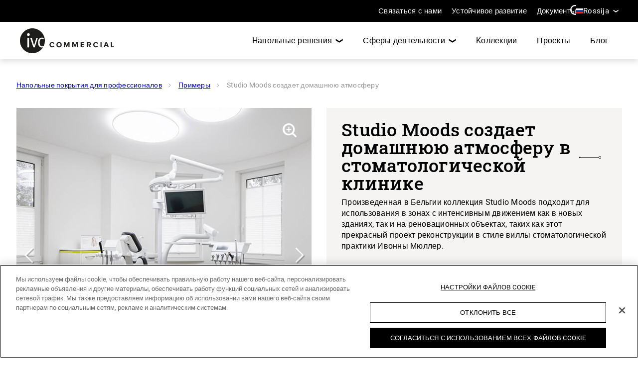

--- FILE ---
content_type: text/html; charset=utf-8
request_url: https://www.ivc-commercial.com/ru-ru/%D0%BF%D1%80%D0%B8%D0%BC%D0%B5%D1%80%D1%8B/%D0%B2%D0%B8%D0%BD%D0%B8%D0%BB%D0%BE%D0%B2%D0%B0%D1%8F-%D0%BF%D0%BB%D0%B8%D1%82%D0%BA%D0%B0-studio-moods-%D1%81%D1%82%D0%BE%D0%BC%D0%B0%D1%82%D0%BE%D0%BB%D0%BE%D0%B3%D0%B8%D1%8F-%D0%B7%D0%B4%D1%80%D0%B0%D0%B2%D0%BE%D0%BE%D1%85%D1%80%D0%B0%D0%BD%D0%B5%D0%BD%D0%B8%D0%B5
body_size: 14051
content:



<!DOCTYPE html>
<html itemscope="" lang="ru-RU">
<head>
    
    <meta http-equiv="content-type" content="text/html; charset=utf-8">
    <meta name="viewport" content="width=device-width,initial-scale=1.0,maximum-scale=1">

    
    <title>Studio Moods создает домашнюю атмосферу | IVC Commercial</title>

    
            <link rel="preload" href="/bundles/css/ivc.css?v=1iA0VoyMMbw3wsItXA40MM5DSc2lakBm9-LEV24blRw1" as="style" />
            <link rel="preload" type="font/woff2" href="/node_modules/@unilin/dlw.scbase.staticsite/dist/sites/ivc/fonts/roboto/Roboto-400.woff2" as="font" crossorigin="anonymous" />
            <link rel="preload" type="font/woff2" href="/node_modules/@unilin/dlw.scbase.staticsite/dist/sites/ivc/fonts/roboto/Roboto-Slab-500-Latin.woff2" as="font" crossorigin="anonymous" />
            <link rel="preload" type="font/woff2" href="/node_modules/@unilin/dlw.scbase.staticsite/dist/sites/ivc/fonts/roboto/Roboto-Slab-500-Latin-Ext.woff2" as="font" crossorigin="anonymous" />


    
    
<script type="text/javascript">
    window.dataLayer = window.dataLayer || [];
    var data = { visitor_id : "002ac0cd-9d87-4108-9a41-bbf0da56a48d", page_language : "ru", country : "ru", brand_id : "ivc"};
    window.dataLayer.push(data);
</script>
<!-- OneTrust Cookies Consent Notice start for ivc-commercial.com -->
<script src="https://cdn.cookielaw.org/scripttemplates/otSDKStub.js" data-document-language="true" type="text/javascript" charset="UTF-8" data-domain-script="6893fc96-5698-44ec-baf4-5f640d1c83c4" ></script>
<script type="text/javascript">
function OptanonWrapper() { }
</script>
<!-- OneTrust Cookies Consent Notice end for ivc-commercial.com --><!-- Google Tag Manager -->
<script>
(function(w,d,s,l,i){w[l]=w[l]||[];w[l].push({'gtm.start':
new Date().getTime(),event:'gtm.js'});var f=d.getElementsByTagName(s)[0],
j=d.createElement(s),dl=l!='dataLayer'?'&l='+l:'';j.async=true;j.src=
'https://www.googletagmanager.com/gtm.js?id='+i+dl;f.parentNode.insertBefore(j,f);
})(window,document,'script','dataLayer','GTM-5X9S28Q');</script>
<!-- End Google Tag Manager -->


    
    <link href="/bundles/css/ivc.css?v=1iA0VoyMMbw3wsItXA40MM5DSc2lakBm9-LEV24blRw1" rel="stylesheet"/>


    

    
    <script defer src="/bundles/js/Ivc-basic.js?v=7PJlL59BQ7g4SPv9FY7qQatHDwYPnuJos_ea9SYlfK41"></script>
    <script type="text/javascript" async defer src="https://www.google.com/recaptcha/api.js?render=6Ld4d5wUAAAAAGqZSzzWGYGCAcfQFU1TueJOq4GU&amp;hl=ru" data-recaptcha-settings data-recaptcha-sitekey="6Ld4d5wUAAAAAGqZSzzWGYGCAcfQFU1TueJOq4GU" data-recaptcha-showbadge="True"></script>
<script defer src="/bundles/js/Ivc-components.js?v=zks2EERGg3Vlr0Jyfw350b_QopaczHdmKMdY03YXv1k1"></script>


    
            <meta http-equiv="content-type" content="text/html; charset=utf-8" />
        <meta name="viewport" content="width=device-width,initial-scale=1.0,maximum-scale=1" />
        <meta itemprop="server-info" content="RD10C735DFBC70" />
        <meta itemprop="product-version" content="2.0 Sitecore.Package ??_20251017.2" />
        <meta itemprop="source-version" content="b1b585f2170e5138a563e4e9782959a9a941edcf" />
        <meta name="application-context" content="Ivc-Commercial" />
        <meta itemprop="page-id" content="{730A1426-7C15-4702-B4DA-DA37BB4B80B7}" />
        <meta name="description" content="В рамках проекта реконструкции стоматологической клиники в Вильтене, Германия, модульная виниловая плитка Studio Moods от IVC Commercial создала домашнюю атмосферу." />
        <meta name="content-language" content="ru-RU" />
        <meta property="og:locale" content="ru-RU" />
        <meta property="og:site_name" content="Ivc-Commercial" />
        <meta property="og:title" content="Studio Moods создает домашнюю атмосферу" />
        <meta property="og:description" content="Произведенная в Бельгии коллекция Studio Moods подходит для использования в зонах с интенсивным движением как в новых зданиях, так и на реновационных объектах, таких как этот прекрасный проект реконструкции в стиле виллы стоматологической практики Ивонны Мюллер." />
        <meta property="og:url" content="https://www.ivc-commercial.com/ru-ru/примеры/виниловая-плитка-studio-moods-стоматология-здравоохранение" />
        <meta property="og:image" content="https://cdn.ivcgroup.com/-/media/sites/ivc/pages/projects/dental-office/dental_office_wilthen_dental%20reception-1510x750.ashx?rev=9c885f665dc74b748b01b68dfda5f605" />
        <meta name="google-tagmanager-containerid" content="GTM-5X9S28Q" />
        <link rel="canonical" href="https://www.ivc-commercial.com/ru-ru/%D0%BF%D1%80%D0%B8%D0%BC%D0%B5%D1%80%D1%8B/%D0%B2%D0%B8%D0%BD%D0%B8%D0%BB%D0%BE%D0%B2%D0%B0%D1%8F-%D0%BF%D0%BB%D0%B8%D1%82%D0%BA%D0%B0-studio-moods-%D1%81%D1%82%D0%BE%D0%BC%D0%B0%D1%82%D0%BE%D0%BB%D0%BE%D0%B3%D0%B8%D1%8F-%D0%B7%D0%B4%D1%80%D0%B0%D0%B2%D0%BE%D0%BE%D1%85%D1%80%D0%B0%D0%BD%D0%B5%D0%BD%D0%B8%D0%B5" />
        <link rel="icon" href="https://cdn.ivcgroup.com/-/media/sites/ivc/general config images/apple-touch-icon-72x72.ashx?rev=9ba93fc776504b219806a7cc5b60e9e9&amp;w=16&amp;h=16&amp;hash=4D525F6AB291A06144DCA2D75355351B" type="image/x-icon" sizes="16x16" />
        <link rel="icon" href="https://cdn.ivcgroup.com/-/media/sites/ivc/general config images/apple-touch-icon-72x72.ashx?rev=9ba93fc776504b219806a7cc5b60e9e9&amp;w=32&amp;h=32&amp;hash=201C695B770061268C698C6361A60E2B" type="image/x-icon" sizes="32x32" />
        <link rel="icon" href="https://cdn.ivcgroup.com/-/media/sites/ivc/general config images/apple-touch-icon-72x72.ashx?rev=9ba93fc776504b219806a7cc5b60e9e9&amp;w=96&amp;h=96&amp;hash=2088E5437D925B39D52575C4E05FFCD9" type="image/x-icon" sizes="96x96" />
        <link rel="apple-touch-icon" href="https://cdn.ivcgroup.com/-/media/sites/ivc/general config images/logo-ivc-apple-icon.ashx?rev=5b7eff3d652b4de4914561f798593971&amp;w=152&amp;h=152&amp;hash=7F0FCE92832CE0D0B5EBE87EAFB11223" />
        <link rel="apple-touch-icon" href="https://cdn.ivcgroup.com/-/media/sites/ivc/general config images/logo-ivc-apple-icon.ashx?rev=5b7eff3d652b4de4914561f798593971&amp;w=152&amp;h=152&amp;hash=7F0FCE92832CE0D0B5EBE87EAFB11223" sizes="152x152" />
        <link rel="apple-touch-icon" href="https://cdn.ivcgroup.com/-/media/sites/ivc/general config images/logo-ivc-apple-icon.ashx?rev=5b7eff3d652b4de4914561f798593971&amp;w=167&amp;h=167&amp;hash=B88D8CDB92663EB48726E6F905F621D5" sizes="167x167" />
        <link rel="apple-touch-icon" href="https://cdn.ivcgroup.com/-/media/sites/ivc/general config images/logo-ivc-apple-icon.ashx?rev=5b7eff3d652b4de4914561f798593971&amp;w=180&amp;h=180&amp;hash=A5D46CAB3EABC96941BF05FB146CB5BF" sizes="180x180" />
        <link rel="alternate" href="https://www.ivc-commercial.com/ru-ru/примеры/виниловая-плитка-studio-moods-стоматология-здравоохранение" hreflang="ru-RU" />


    <script src="https://unpkg.com/typewriter-effect@latest/dist/core.js"></script>
</head>
<body data-brand="ivc">
    
    

    
<!-- Google Tag Manager (noscript) -->
<noscript><iframe src="https://www.googletagmanager.com/ns.html?id=GTM-5X9S28Q" height="0" width="0" style="display:none;visibility:hidden"></iframe></noscript>
<!-- End Google Tag Manager (noscript) -->    <div data-component-class="Dlw.ScBase.Features.GA4.GA4" data-component-parm="{&quot;visitorId&quot;:&quot;002ac0cd-9d87-4108-9a41-bbf0da56a48d&quot;,&quot;pageLanguage&quot;:&quot;ru&quot;,&quot;country&quot;:&quot;ru&quot;,&quot;brandId&quot;:&quot;ivc&quot;,&quot;oneTrustEnabled&quot;:true}" data-webid="Dlw.ScBase.Features.GA4.GA4"></div>    

<div class="c-hdr-height-wrapper is-transparent">
<header class="c-hdr c-hdr--sticky c-hdr--transparent c-hdr--variant js-header" data-component-class="Dlw.ScBase.Ivc.HeaderV2" data-component-parm="{&quot;sampleBasketCountEndpoint&quot;:&quot;/services/Ivc-Commercial/ru-RU/Header/InitHeader&quot;}" data-webid="Dlw.ScBase.Ivc.HeaderV2">    <div class="c-hdr__top" data-webid="secondary-header">
        <div class="c-hdr__wrapper">
            <div class="c-hdr__top-inner">

                    <ul class="c-hdr__shortcuts">
                            <li class=" ">
<a href="/ru-ru/contact-us" class="c-hdr-shortcut " data-webid="secondary-link" >                                        <span class="c-hdr-shortcut__label">
Связаться с нами                                        </span>
</a>                            </li>
                            <li class=" ">
<a href="" class="c-hdr-shortcut " data-webid="secondary-link" >                                        <span class="c-hdr-shortcut__label">
Устойчивое развитие                                        </span>
</a>                            </li>
                            <li class=" ">
<a href="/ru-ru/document-library" class="c-hdr-shortcut " data-webid="secondary-link" >                                        <span class="c-hdr-shortcut__label">
Документы                                        </span>
</a>                            </li>
                    </ul>

<form action="/ru-ru/поиск" class="c-hdr__searchbar  js-searchbar" method="get"><input class="c-hdr__searchbar-input" data-webid="search-input" id="SearchText" name="SearchText" placeholder="Введите поисковой запрос" type="text" value="" />                        <button class="c-hdr__searchbar-icon" type="submit" data-webid="search">
                            <svg xmlns="http://www.w3.org/2000/svg" viewBox="0 0 24 24">
                                <path d="M23.726,23.277A10,10,0,1,0,16.247,26.6h.038A9.962,9.962,0,0,0,22.008,24.8l4.573,4.6a1.148,1.148,0,0,0,1.625-1.614Zm-7.44,1.036h-.028a7.724,7.724,0,1,1,.028-15.447h.028a7.724,7.724,0,1,1-.028,15.447Z" transform="translate(-6.279 -6.607)" />
                            </svg>
                        </button>
</form>

                

    <div class="c-hdr-languages js-languages" data-webid="language-switch">
        <div class="c-hdr-languages__heading">
            <div class="c-hdr-language">
                <img src="https://cdn.ivcgroup.com/-/media/sites/ivc/test/ivc/flags/46pxflagofrussiasvg.ashx?rev=8e460f7e40c64c07880c6a0fbb00b565&amp;h=30&amp;w=46&amp;la=ru-RU&amp;hash=9792D21F7719AB45B8280A5506A96398" class="c-hdr-language__flag" data-webid="current-language-flag" alt="" />
                <span class="c-hdr-language__label" data-webid="current-language">
                    Rossija
                </span>
            </div>
        </div>

        <div class="c-hdr-languages__dropdown">
                <a class="c-hdr-language" href="/en" data-webid="language-switch-item">
                    <img src="https://cdn.ivcgroup.com/-/media/sites/ivc/test/ivc/flags/other countries.ashx?rev=98c2218e1d1240b2b6892a16c2ad76df&amp;h=32&amp;w=46&amp;la=ru-RU&amp;hash=23DE42106B572A86C655DF91DEB004FB" class="c-hdr-language__flag" data-webid="flag" alt="" />
                    <span class="c-hdr-language__label" data-webid="language">
                        International English
                    </span>
                </a>
                <a class="c-hdr-language" href="/en-gb" data-webid="language-switch-item">
                    <img src="https://cdn.ivcgroup.com/-/media/sites/ivc/test/ivc/flags/united kingdom.ashx?rev=5dcf233f67034e20b9166a7a8f125c2f&amp;h=32&amp;w=46&amp;la=ru-RU&amp;hash=9217B15C2ADDE51FF54EF63D1F9F851B" class="c-hdr-language__flag" data-webid="flag" alt="" />
                    <span class="c-hdr-language__label" data-webid="language">
                        United Kingdom
                    </span>
                </a>
                <a class="c-hdr-language" href="/nl-be" data-webid="language-switch-item">
                    <img src="https://cdn.ivcgroup.com/-/media/sites/ivc/test/ivc/flags/belgium.ashx?rev=47684723f06e4db0b58232c23e760fe9&amp;h=32&amp;w=46&amp;la=ru-RU&amp;hash=4A03712D046FF3F560FB732EA548F31A" class="c-hdr-language__flag" data-webid="flag" alt="" />
                    <span class="c-hdr-language__label" data-webid="language">
                        België
                    </span>
                </a>
                <a class="c-hdr-language" href="/fr-be" data-webid="language-switch-item">
                    <img src="https://cdn.ivcgroup.com/-/media/sites/ivc/test/ivc/flags/belgium.ashx?rev=47684723f06e4db0b58232c23e760fe9&amp;h=32&amp;w=46&amp;la=ru-RU&amp;hash=4A03712D046FF3F560FB732EA548F31A" class="c-hdr-language__flag" data-webid="flag" alt="" />
                    <span class="c-hdr-language__label" data-webid="language">
                        Belgique
                    </span>
                </a>
                <a class="c-hdr-language" href="/nl-nl" data-webid="language-switch-item">
                    <img src="https://cdn.ivcgroup.com/-/media/sites/ivc/test/ivc/flags/nederland.ashx?rev=5c7ce6193500435b961b7b9d14c6c742&amp;h=32&amp;w=46&amp;la=ru-RU&amp;hash=20F30085C56B81308B6FCA1161BD6DC7" class="c-hdr-language__flag" data-webid="flag" alt="" />
                    <span class="c-hdr-language__label" data-webid="language">
                        Nederland
                    </span>
                </a>
                <a class="c-hdr-language" href="/fr-fr" data-webid="language-switch-item">
                    <img src="https://cdn.ivcgroup.com/-/media/sites/ivc/test/ivc/flags/france.ashx?rev=7c0eb9e4a4d444b1a8b66798ec9f8a47&amp;h=32&amp;w=46&amp;la=ru-RU&amp;hash=5CB63E108C4E8C08B5F69E1E26A6EA6D" class="c-hdr-language__flag" data-webid="flag" alt="" />
                    <span class="c-hdr-language__label" data-webid="language">
                        France
                    </span>
                </a>
                <a class="c-hdr-language" href="/de-de" data-webid="language-switch-item">
                    <img src="https://cdn.ivcgroup.com/-/media/sites/ivc/test/ivc/flags/germany.ashx?rev=5d7dce1f0dd44145a745c7367dac333c&amp;h=32&amp;w=46&amp;la=ru-RU&amp;hash=9B9EF33CE712C95E2E7FE0026CAD2B66" class="c-hdr-language__flag" data-webid="flag" alt="" />
                    <span class="c-hdr-language__label" data-webid="language">
                        Deutschland
                    </span>
                </a>
                <a class="c-hdr-language" href="/cs-cz" data-webid="language-switch-item">
                    <img src="https://cdn.ivcgroup.com/-/media/sites/ivc/test/ivc/flags/46pxflagoftheczechrepublicsvg.ashx?rev=b733ab565fd343c19a03ed41e14ed0cf&amp;h=30&amp;w=46&amp;la=ru-RU&amp;hash=801780815413D9C828042B530CAD80EF" class="c-hdr-language__flag" data-webid="flag" alt="" />
                    <span class="c-hdr-language__label" data-webid="language">
                        Česko
                    </span>
                </a>
                <a class="c-hdr-language" href="/pl-pl" data-webid="language-switch-item">
                    <img src="https://cdn.ivcgroup.com/-/media/sites/ivc/test/ivc/flags/46pxflagofpolandsvg.ashx?rev=412fef5d67c141f09e79cb5da6e2d821&amp;h=28&amp;w=46&amp;la=ru-RU&amp;hash=B306B1D27F66B9442F453911B5F9B485" class="c-hdr-language__flag" data-webid="flag" alt="" />
                    <span class="c-hdr-language__label" data-webid="language">
                        Polska
                    </span>
                </a>
                <a class="c-hdr-language" href="/ru-ru" data-webid="language-switch-item">
                    <img src="https://cdn.ivcgroup.com/-/media/sites/ivc/test/ivc/flags/46pxflagofrussiasvg.ashx?rev=8e460f7e40c64c07880c6a0fbb00b565&amp;h=30&amp;w=46&amp;la=ru-RU&amp;hash=9792D21F7719AB45B8280A5506A96398" class="c-hdr-language__flag" data-webid="flag" alt="" />
                    <span class="c-hdr-language__label" data-webid="language">
                        Rossija
                    </span>
                </a>
        </div>
    </div>

            </div>
        </div>
    </div>

<div class="c-hdr__main" data-webid="primary-header">
    <div class="c-hdr__wrapper">
        <div class="c-hdr__inner">
            <div class="c-hdr__logo">
                <a href="/ru-ru" class="c-hdr__logo-link" ><svg id="Laag_1" data-name="Laag 1" xmlns="http://www.w3.org/2000/svg" viewBox="0 0 3327.52 880.74" class="c-hdr__logo-img c-hdr__logo-img@desktop" data-webid="logo-desktop">
  <defs>
    <style>.cls-1{fill:#1d1d1b;}</style>
  </defs>
  <title>IVC_COMMERCIAL_Liggend_2020_zw</title>
  <path class="cls-1" d="M857.54,437.72c-61.37,0-85.17,55.73-85.17,134.66,0,80.79,28.81,136.54,83.28,136.54,45.05,0,53.51-13.85,66-22.61a438.72,438.72,0,0,0,36.15-174.83c0-243.2-197.14-440.37-440.35-440.37S77.05,268.28,77.05,511.48,274.21,951.85,517.43,951.85c158.35,0,297.1-83.62,374.7-209.05-12.62,4.16-28.29,6.83-47.11,6.83-73.92,0-128.4-66.39-128.4-175.37,0-110.87,54.48-174.76,129.65-174.76,41.33,0,63.89,13.16,74.54,22.55L907.64,454C897.63,446.48,882.59,437.72,857.54,437.72ZM397.75,743.37H342.64V405.77h55.11ZM375.43,340.63c-.88,0-1.7-.22-2.57-.27s-1.74.27-2.66.27a33.6,33.6,0,0,1-23.6-9.5,49,49,0,1,1,28.83,9.5ZM600.08,743.37H550.6L438.49,405.77h58.88l70.76,241.76a238.14,238.14,0,0,1,8.77,41.35h1.26a212,212,0,0,1,8.15-41.35l72-241.76H709.7Z" transform="translate(-77.05 -71.11)" />
  <path class="cls-1" d="M1216.23,591.89a49.44,49.44,0,0,1,43.85,26.26l33-16.24c-12.72-22.47-35.73-44.13-76.87-44.13-52.79,0-94.75,37.9-94.75,93.39s42,93.39,94.75,93.39c41.14,0,63.88-21.92,76.87-44.39l-33-16a48.93,48.93,0,0,1-43.85,26.25c-31.41,0-55.23-25.17-55.23-59.28S1184.82,591.89,1216.23,591.89Z" transform="translate(-77.05 -71.11)" />
  <path class="cls-1" d="M1459,557.78c-54.41,0-94.2,39-94.2,93.39s39.79,93.39,94.2,93.39c54.68,0,94.47-39,94.47-93.39S1513.64,557.78,1459,557.78Zm0,152.67c-33.3,0-54.68-25.71-54.68-59.28,0-33.83,21.38-59.28,54.68-59.28s55,25.45,55,59.28C1513.91,684.74,1492.25,710.45,1459,710.45Z" transform="translate(-77.05 -71.11)" />
  <polygon class="cls-1" points="1651.83 602.26 1607.98 489.65 1554.11 489.65 1554.11 670.2 1592.55 670.2 1592.55 540.27 1643.44 670.2 1660.22 670.2 1711.12 540.27 1711.12 670.2 1749.83 670.2 1749.83 489.65 1695.69 489.65 1651.83 602.26" />
  <polygon class="cls-1" points="1946.13 602.26 1902.28 489.65 1848.41 489.65 1848.41 670.2 1886.85 670.2 1886.85 540.27 1937.74 670.2 1954.53 670.2 2005.42 540.27 2005.42 670.2 2044.13 670.2 2044.13 489.65 1989.99 489.65 1946.13 602.26" />
  <polygon class="cls-1" points="2142.71 670.2 2270.48 670.2 2270.48 636.91 2181.15 636.91 2181.15 594.95 2268.59 594.95 2268.59 561.93 2181.15 561.93 2181.15 522.67 2270.48 522.67 2270.48 489.65 2142.71 489.65 2142.71 670.2" />
  <path class="cls-1" d="M2587.18,619c0-33.57-23-58.2-60.63-58.2h-84.46V741.31h38.44V676.62h28.15l35.46,64.69h44.12l-40.6-68.75C2567.15,668,2587.18,650.9,2587.18,619Zm-66.32,24.63h-40.33v-49.8h40.33c15.43,0,27.07,9.74,27.07,24.9S2536.29,643.59,2520.86,643.59Z" transform="translate(-77.05 -71.11)" />
  <path class="cls-1" d="M2760.61,591.89a49.45,49.45,0,0,1,43.86,26.26l33-16.24c-12.72-22.47-35.73-44.13-76.88-44.13-52.78,0-94.74,37.9-94.74,93.39s42,93.39,94.74,93.39c41.15,0,63.89-21.92,76.88-44.39l-33-16a48.94,48.94,0,0,1-43.86,26.25c-31.4,0-55.22-25.17-55.22-59.28S2729.21,591.89,2760.61,591.89Z" transform="translate(-77.05 -71.11)" />
  <rect class="cls-1" x="2845.14" y="489.65" width="38.44" height="180.55" />
  <path class="cls-1" d="M3101.12,560.76l-69.84,180.55h43.85l13.93-39.52h72.11L3175,741.31h43.85L3149.3,560.76Zm-.5,108.23,24.59-69.79L3149.67,669Z" transform="translate(-77.05 -71.11)" />
  <polygon class="cls-1" points="3251.18 636.37 3251.18 489.65 3212.74 489.65 3212.74 670.2 3327.51 670.2 3327.51 636.37 3251.18 636.37" />
</svg><svg id="Laag_1" data-name="Laag 1" xmlns="http://www.w3.org/2000/svg" viewBox="0 0 3327.52 880.74" class="c-hdr__logo-img c-hdr__logo-img--transparent@desktop" data-webid="logo-transparent">
  <defs>
    <style>.cls-1{fill:#1d1d1b;}</style>
  </defs>
  <title>IVC_COMMERCIAL_Liggend_2020_zw</title>
  <path class="cls-1" d="M857.54,437.72c-61.37,0-85.17,55.73-85.17,134.66,0,80.79,28.81,136.54,83.28,136.54,45.05,0,53.51-13.85,66-22.61a438.72,438.72,0,0,0,36.15-174.83c0-243.2-197.14-440.37-440.35-440.37S77.05,268.28,77.05,511.48,274.21,951.85,517.43,951.85c158.35,0,297.1-83.62,374.7-209.05-12.62,4.16-28.29,6.83-47.11,6.83-73.92,0-128.4-66.39-128.4-175.37,0-110.87,54.48-174.76,129.65-174.76,41.33,0,63.89,13.16,74.54,22.55L907.64,454C897.63,446.48,882.59,437.72,857.54,437.72ZM397.75,743.37H342.64V405.77h55.11ZM375.43,340.63c-.88,0-1.7-.22-2.57-.27s-1.74.27-2.66.27a33.6,33.6,0,0,1-23.6-9.5,49,49,0,1,1,28.83,9.5ZM600.08,743.37H550.6L438.49,405.77h58.88l70.76,241.76a238.14,238.14,0,0,1,8.77,41.35h1.26a212,212,0,0,1,8.15-41.35l72-241.76H709.7Z" transform="translate(-77.05 -71.11)" />
  <path class="cls-1" d="M1216.23,591.89a49.44,49.44,0,0,1,43.85,26.26l33-16.24c-12.72-22.47-35.73-44.13-76.87-44.13-52.79,0-94.75,37.9-94.75,93.39s42,93.39,94.75,93.39c41.14,0,63.88-21.92,76.87-44.39l-33-16a48.93,48.93,0,0,1-43.85,26.25c-31.41,0-55.23-25.17-55.23-59.28S1184.82,591.89,1216.23,591.89Z" transform="translate(-77.05 -71.11)" />
  <path class="cls-1" d="M1459,557.78c-54.41,0-94.2,39-94.2,93.39s39.79,93.39,94.2,93.39c54.68,0,94.47-39,94.47-93.39S1513.64,557.78,1459,557.78Zm0,152.67c-33.3,0-54.68-25.71-54.68-59.28,0-33.83,21.38-59.28,54.68-59.28s55,25.45,55,59.28C1513.91,684.74,1492.25,710.45,1459,710.45Z" transform="translate(-77.05 -71.11)" />
  <polygon class="cls-1" points="1651.83 602.26 1607.98 489.65 1554.11 489.65 1554.11 670.2 1592.55 670.2 1592.55 540.27 1643.44 670.2 1660.22 670.2 1711.12 540.27 1711.12 670.2 1749.83 670.2 1749.83 489.65 1695.69 489.65 1651.83 602.26" />
  <polygon class="cls-1" points="1946.13 602.26 1902.28 489.65 1848.41 489.65 1848.41 670.2 1886.85 670.2 1886.85 540.27 1937.74 670.2 1954.53 670.2 2005.42 540.27 2005.42 670.2 2044.13 670.2 2044.13 489.65 1989.99 489.65 1946.13 602.26" />
  <polygon class="cls-1" points="2142.71 670.2 2270.48 670.2 2270.48 636.91 2181.15 636.91 2181.15 594.95 2268.59 594.95 2268.59 561.93 2181.15 561.93 2181.15 522.67 2270.48 522.67 2270.48 489.65 2142.71 489.65 2142.71 670.2" />
  <path class="cls-1" d="M2587.18,619c0-33.57-23-58.2-60.63-58.2h-84.46V741.31h38.44V676.62h28.15l35.46,64.69h44.12l-40.6-68.75C2567.15,668,2587.18,650.9,2587.18,619Zm-66.32,24.63h-40.33v-49.8h40.33c15.43,0,27.07,9.74,27.07,24.9S2536.29,643.59,2520.86,643.59Z" transform="translate(-77.05 -71.11)" />
  <path class="cls-1" d="M2760.61,591.89a49.45,49.45,0,0,1,43.86,26.26l33-16.24c-12.72-22.47-35.73-44.13-76.88-44.13-52.78,0-94.74,37.9-94.74,93.39s42,93.39,94.74,93.39c41.15,0,63.89-21.92,76.88-44.39l-33-16a48.94,48.94,0,0,1-43.86,26.25c-31.4,0-55.22-25.17-55.22-59.28S2729.21,591.89,2760.61,591.89Z" transform="translate(-77.05 -71.11)" />
  <rect class="cls-1" x="2845.14" y="489.65" width="38.44" height="180.55" />
  <path class="cls-1" d="M3101.12,560.76l-69.84,180.55h43.85l13.93-39.52h72.11L3175,741.31h43.85L3149.3,560.76Zm-.5,108.23,24.59-69.79L3149.67,669Z" transform="translate(-77.05 -71.11)" />
  <polygon class="cls-1" points="3251.18 636.37 3251.18 489.65 3212.74 489.65 3212.74 670.2 3327.51 670.2 3327.51 636.37 3251.18 636.37" />
</svg><svg id="Laag_1" data-name="Laag 1" xmlns="http://www.w3.org/2000/svg" viewBox="0 0 3327.52 880.74" class="c-hdr__logo-img c-hdr__logo-img@mobile" data-webid="logo-mobile">
  <defs>
    <style>.cls-1{fill:#1d1d1b;}</style>
  </defs>
  <title>IVC_COMMERCIAL_Liggend_2020_zw</title>
  <path class="cls-1" d="M857.54,437.72c-61.37,0-85.17,55.73-85.17,134.66,0,80.79,28.81,136.54,83.28,136.54,45.05,0,53.51-13.85,66-22.61a438.72,438.72,0,0,0,36.15-174.83c0-243.2-197.14-440.37-440.35-440.37S77.05,268.28,77.05,511.48,274.21,951.85,517.43,951.85c158.35,0,297.1-83.62,374.7-209.05-12.62,4.16-28.29,6.83-47.11,6.83-73.92,0-128.4-66.39-128.4-175.37,0-110.87,54.48-174.76,129.65-174.76,41.33,0,63.89,13.16,74.54,22.55L907.64,454C897.63,446.48,882.59,437.72,857.54,437.72ZM397.75,743.37H342.64V405.77h55.11ZM375.43,340.63c-.88,0-1.7-.22-2.57-.27s-1.74.27-2.66.27a33.6,33.6,0,0,1-23.6-9.5,49,49,0,1,1,28.83,9.5ZM600.08,743.37H550.6L438.49,405.77h58.88l70.76,241.76a238.14,238.14,0,0,1,8.77,41.35h1.26a212,212,0,0,1,8.15-41.35l72-241.76H709.7Z" transform="translate(-77.05 -71.11)" />
  <path class="cls-1" d="M1216.23,591.89a49.44,49.44,0,0,1,43.85,26.26l33-16.24c-12.72-22.47-35.73-44.13-76.87-44.13-52.79,0-94.75,37.9-94.75,93.39s42,93.39,94.75,93.39c41.14,0,63.88-21.92,76.87-44.39l-33-16a48.93,48.93,0,0,1-43.85,26.25c-31.41,0-55.23-25.17-55.23-59.28S1184.82,591.89,1216.23,591.89Z" transform="translate(-77.05 -71.11)" />
  <path class="cls-1" d="M1459,557.78c-54.41,0-94.2,39-94.2,93.39s39.79,93.39,94.2,93.39c54.68,0,94.47-39,94.47-93.39S1513.64,557.78,1459,557.78Zm0,152.67c-33.3,0-54.68-25.71-54.68-59.28,0-33.83,21.38-59.28,54.68-59.28s55,25.45,55,59.28C1513.91,684.74,1492.25,710.45,1459,710.45Z" transform="translate(-77.05 -71.11)" />
  <polygon class="cls-1" points="1651.83 602.26 1607.98 489.65 1554.11 489.65 1554.11 670.2 1592.55 670.2 1592.55 540.27 1643.44 670.2 1660.22 670.2 1711.12 540.27 1711.12 670.2 1749.83 670.2 1749.83 489.65 1695.69 489.65 1651.83 602.26" />
  <polygon class="cls-1" points="1946.13 602.26 1902.28 489.65 1848.41 489.65 1848.41 670.2 1886.85 670.2 1886.85 540.27 1937.74 670.2 1954.53 670.2 2005.42 540.27 2005.42 670.2 2044.13 670.2 2044.13 489.65 1989.99 489.65 1946.13 602.26" />
  <polygon class="cls-1" points="2142.71 670.2 2270.48 670.2 2270.48 636.91 2181.15 636.91 2181.15 594.95 2268.59 594.95 2268.59 561.93 2181.15 561.93 2181.15 522.67 2270.48 522.67 2270.48 489.65 2142.71 489.65 2142.71 670.2" />
  <path class="cls-1" d="M2587.18,619c0-33.57-23-58.2-60.63-58.2h-84.46V741.31h38.44V676.62h28.15l35.46,64.69h44.12l-40.6-68.75C2567.15,668,2587.18,650.9,2587.18,619Zm-66.32,24.63h-40.33v-49.8h40.33c15.43,0,27.07,9.74,27.07,24.9S2536.29,643.59,2520.86,643.59Z" transform="translate(-77.05 -71.11)" />
  <path class="cls-1" d="M2760.61,591.89a49.45,49.45,0,0,1,43.86,26.26l33-16.24c-12.72-22.47-35.73-44.13-76.88-44.13-52.78,0-94.74,37.9-94.74,93.39s42,93.39,94.74,93.39c41.15,0,63.89-21.92,76.88-44.39l-33-16a48.94,48.94,0,0,1-43.86,26.25c-31.4,0-55.22-25.17-55.22-59.28S2729.21,591.89,2760.61,591.89Z" transform="translate(-77.05 -71.11)" />
  <rect class="cls-1" x="2845.14" y="489.65" width="38.44" height="180.55" />
  <path class="cls-1" d="M3101.12,560.76l-69.84,180.55h43.85l13.93-39.52h72.11L3175,741.31h43.85L3149.3,560.76Zm-.5,108.23,24.59-69.79L3149.67,669Z" transform="translate(-77.05 -71.11)" />
  <polygon class="cls-1" points="3251.18 636.37 3251.18 489.65 3212.74 489.65 3212.74 670.2 3327.51 670.2 3327.51 636.37 3251.18 636.37" />
</svg></a>

            </div>

            <nav class="c-hdr__nav-wrapper">
                <div class="c-hdr__nav">
                            <div class="c-hdr-nav__item js-nav-item has-doormat is-grouped" data-webid="primary-item">
<a href="/ru-ru/решения" class="c-hdr-nav__link" data-webid="primary-item-title" >Hапольные решения</a>
                            <div class="c-hdr-doormat c-hdr-doormat--grouped has-triangle js-doormat"   data-webid="grouped-column"   >
                                <button class="c-hdr-doormat__back js-doormat-back" data-webid="back-button">Назад </button>

                                        <div class="c-hdr-gcol js-gcol c-hdr-collapse is-collapsed">
                                            <div class="c-hdr-gitem c-hdr-collapse__heading c-hdr-collapse__heading js-header-collapse-trigger" data-webid="grouped-column-item" aria-expanded="false"   data-target="#group-0"  >
<a href="/ru-ru/ковровая-плитка" class="c-hdr-gitem__ttl" data-webid="grouped-column-item" >Ковровая плитка</a>                                            </div>

                                                <div id="group-0" class="c-hdr-collapse__content" aria-hidden="true">
                                                    <div class="js-gcol-content" collapse-inner-content="true">
    <div class="c-hdr-doormat__col  c-hdr-collapse is-collapsed" data-webid="column">
                <h3 class="c-hdr-doormat__ttl c-hdr-doormat__ttl--line c-hdr-collapse__heading js-header-collapse-trigger" aria-expanded="false" data-target="#9ad945e41f40" data-webid="column-title">
Напольные покрытия                </h3>
                    <div id="9ad945e41f40" class="c-hdr-collapse__content" aria-hidden="true">
                        <div class="c-hdr-doormat__links">
<a href="/ru-ru/ковровая-плитка" class="c-hdr-doormat__link" data-webid="column-link" >Коллекций</a>                                </div>
                            <div class="c-hdr-doormat__bottom">
                                <a href="/ru-ru/ковровая-плитка" class="c-btn" data-webid="column-button" ><span>Ковровая плитка</span></a>
                            </div>
                        </div>
    </div>
                                                    </div>
                                                </div>
                                        </div>
                                        <div class="c-hdr-gcol js-gcol c-hdr-collapse is-collapsed">
                                            <div class="c-hdr-gitem c-hdr-collapse__heading c-hdr-collapse__heading js-header-collapse-trigger" data-webid="grouped-column-item" aria-expanded="false"   data-target="#group-1"  >
<a href="/ru-ru/виниловая-плитка" class="c-hdr-gitem__ttl" data-webid="grouped-column-item" >Виниловая плитка</a>                                            </div>

                                                <div id="group-1" class="c-hdr-collapse__content" aria-hidden="true">
                                                    <div class="js-gcol-content" collapse-inner-content="true">
    <div class="c-hdr-doormat__col  c-hdr-collapse is-collapsed" data-webid="column">
                <h3 class="c-hdr-doormat__ttl c-hdr-doormat__ttl--line c-hdr-collapse__heading js-header-collapse-trigger" aria-expanded="false" data-target="#495c28b2bde8" data-webid="column-title">
Напольные покрытия                </h3>
                    <div id="495c28b2bde8" class="c-hdr-collapse__content" aria-hidden="true">
                        <div class="c-hdr-doormat__links">
<a href="/kоллекций?filter=productrange.eq.lvt&amp;page=1&amp;page_size=12&amp;sort=sortorder&amp;sort_type=asc" class="c-hdr-doormat__link" data-webid="column-link" >Коллекции</a><a href="/ru-ru/виниловая-плитка/свободнолежащая-виниловая-плитка" class="c-hdr-doormat__link" data-webid="column-link" >Свободнолежащий винил</a><a href="/ru-ru/kоллекций/модульные-полы-студии-настроения" class="c-hdr-doormat__link" data-webid="column-link" target="|Custom" >Studio Moods - креативный винил</a><a href="/решения/аксессуары?filter=ReferencedMaterialTypes.eq.mod&amp;page=1&amp;page_size=24" class="c-hdr-doormat__link" data-webid="column-link" >Аксессуары</a><a href="/примеры?filter=productrange.eq.lvt&amp;page=1&amp;page_size=12" class="c-hdr-doormat__link" data-webid="column-link" >Проекты</a>                                </div>
                            <div class="c-hdr-doormat__bottom">
                                <a href="/ru-ru/виниловая-плитка" class="c-btn" data-webid="column-button" ><span>Виниловая плитка</span></a>
                            </div>
                        </div>
    </div>
    <div class="c-hdr-doormat__col  c-hdr-collapse is-collapsed" data-webid="column">
                <h3 class="c-hdr-doormat__ttl c-hdr-doormat__ttl--line c-hdr-collapse__heading js-header-collapse-trigger" aria-expanded="false" data-target="#0f914589c88e" data-webid="column-title">
Сектор                </h3>
                    <div id="0f914589c88e" class="c-hdr-collapse__content" aria-hidden="true">
                        <div class="c-hdr-doormat__links">
<a href="/ru-ru/виниловая-плитка/гостиничный-бизнес-и-досуг" class="c-hdr-doormat__link" data-webid="column-link" >Гостиничный бизнес и досуг</a><a href="/ru-ru/виниловая-плитка/жилье" class="c-hdr-doormat__link" data-webid="column-link" >Жилые помещения</a><a href="/ru-ru/виниловая-плитка/офисы" class="c-hdr-doormat__link" data-webid="column-link" >Офисы</a><a href="/ru-ru/виниловая-плитка/торговля" class="c-hdr-doormat__link" data-webid="column-link" >Торговля</a><a href="/ru-ru/виниловая-плитка/здравоохранение" class="c-hdr-doormat__link" data-webid="column-link" >Здравоохранение</a><a href="/ru-ru/виниловая-плитка/образование" class="c-hdr-doormat__link" data-webid="column-link" >Образование</a>                                </div>
                            <div class="c-hdr-doormat__bottom">
                                <a href="/ru-ru/виниловая-плитка" class="c-btn" data-webid="column-button" ><span>все секторы</span></a>
                            </div>
                        </div>
    </div>
    <div class="c-hdr-doormat__col  c-hdr-collapse is-collapsed" data-webid="column">
                <h3 class="c-hdr-doormat__ttl c-hdr-doormat__ttl--line c-hdr-collapse__heading js-header-collapse-trigger" aria-expanded="false" data-target="#0d383ecbe1e5" data-webid="column-title">
Документы                </h3>
                    <div id="0d383ecbe1e5" class="c-hdr-collapse__content" aria-hidden="true">
                        <div class="c-hdr-doormat__links">
<a href="/document-library?filter=Languages.eq.ru-ru/MimeType.eq.any(application//pdf,application//zip)/ProductTypeCode.eq.mod/DocumentType.eq.any(technical%20datasheet,technical%20datasheet%20click,technical%20datasheet%20dryback,technical%20datasheet%20engineered%20click)&amp;page=1&amp;page_size=12" class="c-hdr-doormat__link" data-webid="column-link" >Технические характеристики</a><a href="/document-library?filter=Languages.eq.ru-ru/MimeType.eq.application//pdf/ProductTypeCode.eq.mod/DocumentType.eq.installation&amp;page=1&amp;page_size=12" class="c-hdr-doormat__link" data-webid="column-link" >Инструкции по укладке</a><a href="/document-library?filter=Languages.eq.ru-ru/MimeType.eq.any(application//pdf,application//zip)/ProductTypeCode.eq.mod/DocumentType.eq.maintenance&amp;page=1&amp;page_size=12" class="c-hdr-doormat__link" data-webid="column-link" >Инструкции по обслуживанию</a><a href="/document-library?filter=Languages.eq.ru-ru/MimeType.eq.application//pdf/ProductTypeCode.eq.mod/DocumentType.eq.iso&amp;page=1&amp;page_size=12" class="c-hdr-doormat__link" data-webid="column-link" >Сертификаты</a><a href="/document-library?filter=Languages.eq.ru-ru/MimeType.eq.application//pdf/ProductTypeCode.eq.mod/DocumentType.eq.warranty&amp;page=1&amp;page_size=12" class="c-hdr-doormat__link" data-webid="column-link" >Гарантия</a><a href="/document-library?filter=Languages.eq.ru-ru%2FMimeType.eq.any%28application%2F%2Fpdf%2Capplication%2F%2Fzip%29%2FProductTypeCode.eq.mod%2FDocumentType.eq.pattern+design+textures&amp;page=1&amp;page_size=12&amp;viewType=list-view" class="c-hdr-doormat__link" data-webid="column-link" >Текстуры дизайнов</a>                                </div>
                            <div class="c-hdr-doormat__bottom">
                                <a href="/document-library?filter=Languages.eq.ru-ru/MimeType.eq.application//pdf/ProductTypeCode.eq.mod&amp;page=1&amp;page_size=12" class="c-btn" data-webid="column-button" ><span>все документы </span></a>
                            </div>
                        </div>
    </div>
    <div class="c-hdr-doormat__col c-hdr-doormat__col--highlight " data-webid="doormat">
        <div class="c-hdr-doormat-col-highlight__image">
            <div class="c-hdr-ratio c-hdr-ratio--21-9">
                <img src="https://cdn.ivcgroup.com/-/media/sites/ivc/pages/collections/origin-30/origin 30_wide banner_1510x750px.ashx?rev=9c7e0c7321eb4baf840c18dafbadbe95&amp;h=750&amp;w=1510&amp;la=ru-RU&amp;hash=DD12620A1A2525DD04FA30D74A99E464" class="c-hdr-ratio__content" data-webid="doormat-image" alt="Спальня - жилые помещения - Origin 30 - Виниловая плитка - IVC Commercial" />
            </div>
        </div>
        <h3 class="c-hdr-doormat-col-highlight__ttl" data-webid="doormat-title">
            
        </h3>
        <div class="c-hdr-doormat-col-highlight__dscr" data-webid="doormat-description">
            Виниловая плитка Origin 30 предлагает качество, доступное каждому. <br />
<a href="/sitecore/service/notfound.aspx?item=web%3a%7b1F958F61-47FD-42F0-894F-2A9AE0ED7EF5%7d%40ru-RU"><span style="text-decoration: underline;">Узнайте больше</span></a>
        </div>
    </div>
                                                    </div>
                                                </div>
                                        </div>
                                        <div class="c-hdr-gcol js-gcol c-hdr-collapse is-collapsed">
                                            <div class="c-hdr-gitem c-hdr-collapse__heading c-hdr-collapse__heading js-header-collapse-trigger" data-webid="grouped-column-item" aria-expanded="false"   data-target="#group-2"  >
<a href="/ru-ru/коммерческий-линолеум" class="c-hdr-gitem__ttl" data-webid="grouped-column-item" >Коммерческий линолеум</a>                                            </div>

                                                <div id="group-2" class="c-hdr-collapse__content" aria-hidden="true">
                                                    <div class="js-gcol-content" collapse-inner-content="true">
    <div class="c-hdr-doormat__col  c-hdr-collapse is-collapsed" data-webid="column">
                <h3 class="c-hdr-doormat__ttl c-hdr-doormat__ttl--line c-hdr-collapse__heading js-header-collapse-trigger" aria-expanded="false" data-target="#5ec1ba820721" data-webid="column-title">
Напольные покрытия                </h3>
                    <div id="5ec1ba820721" class="c-hdr-collapse__content" aria-hidden="true">
                        <div class="c-hdr-doormat__links">
<a href="/kоллекций?filter=productrange.eq.hv&amp;page=1&amp;page_size=12&amp;sort=sortorder&amp;sort_type=asc" class="c-hdr-doormat__link" data-webid="column-link" >Коллекции</a><a href="/ru-ru/коммерческий-линолеум/свободная-укладка" class="c-hdr-doormat__link" data-webid="column-link" >Свободнолежащий линолеум</a><a href="/ru-ru/коммерческий-линолеум/антибактериальная-обработка" class="c-hdr-doormat__link" data-webid="column-link" >Антибактериальная обработка</a><a href="/ru-ru/коммерческий-линолеум/противоскользящий-линолеум" class="c-hdr-doormat__link" data-webid="column-link" >Safety линолеум</a><a href="/решения/аксессуары?filter=ReferencedMaterialTypes.eq.vrol&amp;page=1&amp;page_size=24" class="c-hdr-doormat__link" data-webid="column-link" >Аксессуары</a><a href="/примеры?filter=productrange.eq.hv&amp;page=1&amp;page_size=12" class="c-hdr-doormat__link" data-webid="column-link" >Проекты</a>                                </div>
                            <div class="c-hdr-doormat__bottom">
                                <a href="/ru-ru/коммерческий-линолеум" class="c-btn" data-webid="column-button" ><span>Коммерческий линолеум</span></a>
                            </div>
                        </div>
    </div>
    <div class="c-hdr-doormat__col  c-hdr-collapse is-collapsed" data-webid="column">
                <h3 class="c-hdr-doormat__ttl c-hdr-doormat__ttl--line c-hdr-collapse__heading js-header-collapse-trigger" aria-expanded="false" data-target="#7c2daa2a288e" data-webid="column-title">
Сектор                </h3>
                    <div id="7c2daa2a288e" class="c-hdr-collapse__content" aria-hidden="true">
                        <div class="c-hdr-doormat__links">
<a href="/ru-ru/коммерческий-линолеум/жилье" class="c-hdr-doormat__link" data-webid="column-link" >Жилые помещения</a><a href="/ru-ru/коммерческий-линолеум/здравоохранение" class="c-hdr-doormat__link" data-webid="column-link" >Здравоохранение</a><a href="/ru-ru/коммерческий-линолеум/образование" class="c-hdr-doormat__link" data-webid="column-link" >Образование</a><a href="/ru-ru/коммерческий-линолеум/гостиничный-бизнес-и-досуг" class="c-hdr-doormat__link" data-webid="column-link" >Гостиничный бизнес и досуг</a><a href="/ru-ru/коммерческий-линолеум/торговля" class="c-hdr-doormat__link" data-webid="column-link" >Торговля</a>                                </div>
                            <div class="c-hdr-doormat__bottom">
                                <a href="/ru-ru/коммерческий-линолеум" class="c-btn" data-webid="column-button" ><span>все секторы</span></a>
                            </div>
                        </div>
    </div>
    <div class="c-hdr-doormat__col  c-hdr-collapse is-collapsed" data-webid="column">
                <h3 class="c-hdr-doormat__ttl c-hdr-doormat__ttl--line c-hdr-collapse__heading js-header-collapse-trigger" aria-expanded="false" data-target="#45f1bd81c3e1" data-webid="column-title">
Документы                </h3>
                    <div id="45f1bd81c3e1" class="c-hdr-collapse__content" aria-hidden="true">
                        <div class="c-hdr-doormat__links">
<a href="/document-library?filter=Languages.eq.ru-ru/MimeType.eq.application//pdf/ProductTypeCode.eq.vrol/DocumentType.eq.technical%20datasheet&amp;page=1&amp;page_size=12" class="c-hdr-doormat__link" data-webid="column-link" >Технические характеристики</a><a href="/document-library?filter=Languages.eq.ru-ru/MimeType.eq.application//pdf/ProductTypeCode.eq.vrol/DocumentType.eq.installation&amp;page=1&amp;page_size=12" class="c-hdr-doormat__link" data-webid="column-link" >Инструкции по укладке</a><a href="/document-library?filter=Languages.eq.ru-ru/MimeType.eq.application//pdf/ProductTypeCode.eq.vrol/DocumentType.eq.maintenance&amp;page=1&amp;page_size=12" class="c-hdr-doormat__link" data-webid="column-link" >Инструкции по обслуживанию</a><a href="/document-library?filter=Languages.eq.ru-ru/MimeType.eq.any(application//pdf,application//zip)/ProductTypeCode.eq.vrol/DocumentType.eq.warranty&amp;page=1&amp;page_size=12" class="c-hdr-doormat__link" data-webid="column-link" >Гарантия</a><a href="/document-library?filter=Languages.eq.ru-ru%2FProductTypeCode.eq.vrol%2FDocumentType.eq.pattern+design+textures&amp;page=1&amp;page_size=12&amp;viewType=list-view" class="c-hdr-doormat__link" data-webid="column-link" >Текстуры дизайнов</a>                                </div>
                            <div class="c-hdr-doormat__bottom">
                                <a href="/document-library?filter=Languages.eq.ru-ru/MimeType.eq.application//pdf/ProductTypeCode.eq.vrol&amp;page=1&amp;page_size=12" class="c-btn" data-webid="column-button" ><span>все документы </span></a>
                            </div>
                        </div>
    </div>
    <div class="c-hdr-doormat__col c-hdr-doormat__col--highlight " data-webid="doormat">
        <div class="c-hdr-doormat-col-highlight__image">
            <div class="c-hdr-ratio c-hdr-ratio--21-9">
                <img src="https://cdn.ivcgroup.com/-/media/sites/ivc/pages/solutions/heterogeneous vinyl/optimise 70/optimise70-1510x750.ashx?rev=582aba52095c4dd0bea6fd2b4196da8a&amp;h=750&amp;w=1510&amp;la=ru-RU&amp;hash=1F94032B815A299F6814D91AD9D52811" class="c-hdr-ratio__content" data-webid="doormat-image" alt="" />
            </div>
        </div>
        <h3 class="c-hdr-doormat-col-highlight__ttl" data-webid="doormat-title">
            
        </h3>
        <div class="c-hdr-doormat-col-highlight__dscr" data-webid="doormat-description">
            <p>Optimise 70 yменьшает шум и добавляет цвет в оживленные помещения.<br />
<a href="/ru-ru/kоллекций/optimise70"><span style="text-decoration: underline;">Читать далее</span></a></p>
        </div>
    </div>
                                                    </div>
                                                </div>
                                        </div>
                                        <div class="c-hdr-gcol js-gcol c-hdr-collapse is-collapsed">
                                            <div class="c-hdr-gitem c-hdr-collapse__heading c-hdr-collapse__heading js-header-collapse-trigger" data-webid="grouped-column-item" aria-expanded="false"   data-target="#group-3"  >
<a href="/ru-ru/решения/аксессуары" class="c-hdr-gitem__ttl" data-webid="grouped-column-item" >Аксессуары</a>                                            </div>

                                                <div id="group-3" class="c-hdr-collapse__content" aria-hidden="true">
                                                    <div class="js-gcol-content" collapse-inner-content="true">
    <div class="c-hdr-doormat__col  c-hdr-collapse is-collapsed" data-webid="column">
                <h3 class="c-hdr-doormat__ttl c-hdr-doormat__ttl--line c-hdr-collapse__heading js-header-collapse-trigger" aria-expanded="false" data-target="#19423f34b489" data-webid="column-title">
Продукты                </h3>
                    <div id="19423f34b489" class="c-hdr-collapse__content" aria-hidden="true">
                        <div class="c-hdr-doormat__links">
<a href="/решения/аксессуары?filter=AccessoryUsage.eq.002&amp;page=1&amp;page_size=24" class="c-hdr-doormat__link" data-webid="column-link" >Профили</a><a href="/решения/аксессуары?filter=AccessoryUsage.eq.001&amp;page=1&amp;page_size=24" class="c-hdr-doormat__link" data-webid="column-link" >Плинтусы</a><a href="/решения/аксессуары?filter=AccessoryUsage.eq.003&amp;page=1&amp;page_size=24" class="c-hdr-doormat__link" data-webid="column-link" >Подложки</a><a href="/решения/аксессуары?filter=AccessoryUsage.eq.004&amp;page=1&amp;page_size=24" class="c-hdr-doormat__link" data-webid="column-link" >Инструменты для укладки</a>                                </div>
                            <div class="c-hdr-doormat__bottom">
                                <a href="/ru-ru/решения/аксессуары" class="c-btn" data-webid="column-button" ><span>Аксессуары</span></a>
                            </div>
                        </div>
    </div>
    <div class="c-hdr-doormat__col  c-hdr-collapse is-collapsed" data-webid="column">
                <h3 class="c-hdr-doormat__ttl c-hdr-doormat__ttl--line c-hdr-collapse__heading js-header-collapse-trigger" aria-expanded="false" data-target="#599d92143503" data-webid="column-title">
Hапольные решения                </h3>
                    <div id="599d92143503" class="c-hdr-collapse__content" aria-hidden="true">
                        <div class="c-hdr-doormat__links">
<a href="/решения/аксессуары?filter=ReferencedMaterialTypes.eq.ctil&amp;page=1&amp;page_size=24" class="c-hdr-doormat__link" data-webid="column-link" >Ковровая плитка</a><a href="/решения/аксессуары?filter=ReferencedMaterialTypes.eq.mod&amp;page=1&amp;page_size=24" class="c-hdr-doormat__link" data-webid="column-link" >Виниловая плитка</a><a href="/решения/аксессуары?filter=ReferencedMaterialTypes.eq.vrol&amp;page=1&amp;page_size=24" class="c-hdr-doormat__link" data-webid="column-link" >Коммерческий линолеум</a>                        </div>
                        </div>
    </div>
                                                    </div>
                                                </div>
                                        </div>
                            </div>
                            </div>
                            <div class="c-hdr-nav__item js-nav-item has-doormat " data-webid="primary-item">
<a href="/ru-ru/сферы деятельности" class="c-hdr-nav__link" data-webid="primary-item-title" >Сферы деятельности</a>
                            <div class="c-hdr-doormat  has-triangle js-doormat" >
                                <button class="c-hdr-doormat__back js-doormat-back" data-webid="back-button">Назад </button>

                                        <div class="c-hdr-doormat__col is-hidden@desktop">
                                            <h3 class="c-hdr-doormat__ttl c-hdr-doormat__ttl--line">
<a href="/ru-ru/сферы деятельности" >Сферы деятельности</a>                                            </h3>
                                        </div>
    <div class="c-hdr-doormat__col  c-hdr-collapse is-collapsed" data-webid="column">
                <h3 class="c-hdr-doormat__ttl c-hdr-doormat__ttl--line c-hdr-collapse__heading js-header-collapse-trigger" aria-expanded="false" data-target="#780f22ef8d81" data-webid="column-title">
                </h3>
                    <div id="780f22ef8d81" class="c-hdr-collapse__content" aria-hidden="true">
                        <div class="c-hdr-doormat__links">
<a href="/ru-ru/сферы деятельности/office-flooring" class="c-hdr-doormat__link" data-webid="column-link" >Офисы</a><a href="/ru-ru/сферы деятельности/жилые-помещения" class="c-hdr-doormat__link" data-webid="column-link" >Жилые помещения</a><a href="/ru-ru/сферы деятельности/hospitality-and-leisure" class="c-hdr-doormat__link" data-webid="column-link" >Гостиничный бизнес и досуг</a><a href="/ru-ru/сферы деятельности/торговля" class="c-hdr-doormat__link" data-webid="column-link" >Торговля</a><a href="/ru-ru/сферы деятельности/образование" class="c-hdr-doormat__link" data-webid="column-link" >Образование</a><a href="/ru-ru/сферы деятельности/здравоохранение" class="c-hdr-doormat__link" data-webid="column-link" >Здравоохранение</a>                        </div>
                        </div>
    </div>
                            </div>
                            </div>
                            <div class="c-hdr-nav__item js-nav-item  " data-webid="primary-item">
<a href="/ru-ru/kоллекций" class="c-hdr-nav__link" data-webid="primary-item-title" >Kоллекции</a>
                            </div>
                            <div class="c-hdr-nav__item js-nav-item  " data-webid="primary-item">
<a href="/ru-ru/примеры" class="c-hdr-nav__link" data-webid="primary-item-title" >Проекты</a>
                            </div>
                            <div class="c-hdr-nav__item js-nav-item  " data-webid="primary-item">
<a href="/ru-ru/blog" class="c-hdr-nav__link" data-webid="primary-item-title" >Блог</a>
                            </div>
                </div>
            </nav>

            <div class="c-hdr__icon-group@mobile">
                    <div class="c-hdr-icons">
    </div>

    <div class="c-hdr__search-wrapper js-search-wrapper">
        <div class="c-hdr__search-button js-toggle-search">
            <div class="c-hdr__search-icon">
                <span class="c-hdr__search-line"></span>
                <span class="c-hdr__search-circle"></span>
            </div>
        </div>

        <div class="c-hdr__search-panel">
<form action="/ru-ru/поиск" class="c-hdr__search-form" method="get">                <div class="c-hdr-search-form__ttl">Поиск</div>
                <div class="c-hdr-search-form__group">
                    <input class="c-hdr-search-form__input" id="SearchText" name="SearchText" placeholder="Введите поисковой запрос" type="text" value="" />
                    <button class="c-hdr-search-form__button" data-webid="search-button" type="submit">Поиск</button>
                </div>
</form>        </div>
    </div>

<div class="c-hdr__hamburger-button js-toggle-hamburger" data-webid="hamburger">
    <div class="c-hdr__hamburger">
        <span class="c-hdr-hamburger__line"></span>
        <span class="c-hdr-hamburger__line"></span>
        <span class="c-hdr-hamburger__line"></span>
        <span class="c-hdr-hamburger__line"></span>
    </div>
</div>

            </div>
        </div>
    </div>
</div>
</header></div>


    
    <main class="c-main">
            <div class="container">
        <div class="c-breadcrumb u-padding-top-large" data-webid="breadcrumb">
            <ul class="c-breadcrumb__list">
                    <li class="c-breadcrumb__item">
                        <a class="c-breadcrumb__link" data-webid="crumbelement" href="/ru-ru">Напольные покрытия для профессионалов</a>
                    </li>
                    <li class="c-breadcrumb__item">
                        <a class="c-breadcrumb__link" data-webid="crumbelement" href="/ru-ru/примеры">Примеры</a>
                    </li>

                <li class="c-breadcrumb__item c-breadcrumb__item--current" data-webid="crumbelement"><span>Studio Moods создает домашнюю атмосферу</span></li>
            </ul>
        </div>
    </div>
<div data-component-class="Dlw.ScBase.Ivc.ReferenceCaseDetail" data-component-parm="&quot;#FatalAddToCartMessage#&quot;" data-webid="Dlw.ScBase.Ivc.ReferenceCaseDetail">    <div class="container">
        <div data-webid="reference-case-detail" class="u-padding-top-large">
            <div class="row gutters-large">
                <div class="col-12 col-lg-6">
                    <section id="product-1" class="c-slider">
<div data-component-class="Dlw.ScBase.Ivc.Gallery" data-component-parm="null" data-webid="gallery">        <section id="gallery" class="c-slider">
            
            <div data-selector="gallery-container" style="display: none;">
                <div class="c-slider__image" style="display: none;" data-selector="not-found-image">
                    <div class="c-img-none">
                        <svg class="c-svg--gray" width="80" height="80"  viewBox="0 0 208 167">
    <path d="M80,61.85a37.81,37.81,0,0,1,59.91,41.07l39.66,27.19c0-.41.06-.82.06-1.24V60.81A15.17,15.17,0,0,0,164.5,45.69H146.35a6.74,6.74,0,0,1-6-4.3L135.69,27.3a6.74,6.74,0,0,0-6-4.3H78.29a6.74,6.74,0,0,0-6,4.3L67.62,41.38a6.74,6.74,0,0,1-6,4.3H56.41Zm79.22-1.05a5.29,5.29,0,1,1-5.29,5.29A5.29,5.29,0,0,1,159.21,60.8Z" />
    <path d="M127.94,120.33a37.81,37.81,0,0,1-59.87-41L30.33,53.41a15,15,0,0,0-2,7.4v68.06A15.17,15.17,0,0,0,43.5,144h119Z" />
    <path d="M104,113.75a22.58,22.58,0,0,0,10.55-2.6L81.46,88.47A22.66,22.66,0,0,0,104,113.75Z" />
    <path d="M104,68.38A22.58,22.58,0,0,0,93.36,71l33.16,22.73A22.65,22.65,0,0,0,104,68.38Z" />
    <rect x="-7.65" y="83.33" width="221.6" height="14.82" transform="translate(69.38 -42.43) rotate(34.43)" />
</svg>
                    </div>
                </div>
                    <div class="c-slider-detail__main" data-selector="product-detail-slider" data-slick-fullscreen data-webid="images-container">
                            <div class="c-slider__slide">
                                <div data-selector="slider-zoom">
                                    <a class="c-slider__zoom" data-webid="zoom-button" data-fancybox="gallery" href="https://cdn.ivcgroup.com/-/media/sites/ivc/pages/projects/dental-office/gallery/dental_office_wilthen_dental%20chair-714x724.ashx?rev=f882f69854d24e5aa562f41e1860d928&amp;type=originalweb&amp;hash=9E53142875101FF6C42A762C85392485">
                                        <svg width="40" height="40" data-webid="zoom-button-icon" viewBox="0 0 20 20">
    <g>
        <path class="c-svg--white c-svg--nostroke" d="M4.8,9.1a4.4,4.4,0,1,1,4.4,4.4A4.44,4.44,0,0,1,4.8,9.1m11.9,6.4L14,12.8a5.87,5.87,0,0,0,1.2-3.7,6.1,6.1,0,1,0-6.1,6.1A6.79,6.79,0,0,0,12.8,14l2.7,2.7a.71.71,0,0,0,.6.3.9.9,0,0,0,.9-.9.86.86,0,0,0-.3-.6" />
    </g>

    <g>
        <path class="c-svg--white c-svg--nostroke" d="M9.2,6.6h0a.47.47,0,0,1,.5.5v4.1a.47.47,0,0,1-.5.5h0a.47.47,0,0,1-.5-.5V7.1A.54.54,0,0,1,9.2,6.6Z" />
        <path class="c-svg--white c-svg--nostroke" d="M11.8,9.2h0a.47.47,0,0,1-.5.5H7.2a.47.47,0,0,1-.5-.5h0a.47.47,0,0,1,.5-.5h4.1A.47.47,0,0,1,11.8,9.2Z" />
    </g>
</svg>

                                    </a>
                                </div>
                                <div class="c-slider__image">
                                        <div class="c-slider__image" data-selector="object-fit">
                                            <img alt="Dental Office-Healthcare-LVT-Studio Moods-Blackjack Oak-Wilthen-Dental Chair" class="animate" data-desktop-src="https://cdn.ivcgroup.com/-/media/sites/ivc/pages/projects/dental-office/gallery/dental_office_wilthen_dental%20chair-714x724.ashx?rev=f882f69854d24e5aa562f41e1860d928&amp;type=square%20lr&amp;mw=722&amp;hash=DE7750398B8340B159A695831DDBFFE4" data-mobile-src="https://cdn.ivcgroup.com/-/media/sites/ivc/pages/projects/dental-office/gallery/dental_office_wilthen_dental%20chair-714x724.ashx?rev=f882f69854d24e5aa562f41e1860d928&amp;type=square%20lr&amp;mw=692&amp;hash=EA22735CC4CCED860DB290EF8BF0FEC9" data-selector="slick-image" data-tablet-src="https://cdn.ivcgroup.com/-/media/sites/ivc/pages/projects/dental-office/gallery/dental_office_wilthen_dental%20chair-714x724.ashx?rev=f882f69854d24e5aa562f41e1860d928&amp;type=square%20lr&amp;mw=936&amp;hash=B487ECBC2DDB4F05526954F4D24F1609" />
                                        </div>
                                </div>
                            </div>
                            <div class="c-slider__slide">
                                <div data-selector="slider-zoom">
                                    <a class="c-slider__zoom" data-webid="zoom-button" data-fancybox="gallery" href="https://cdn.ivcgroup.com/-/media/sites/ivc/pages/projects/dental-office/gallery/dental_office_wilthen_dental%20office-714x724.ashx?rev=f774b908151f4550a478e8750bed9f20&amp;type=originalweb&amp;hash=3A53715C84E90640CA51A848E2D19B73">
                                        <svg width="40" height="40" data-webid="zoom-button-icon" viewBox="0 0 20 20">
    <g>
        <path class="c-svg--white c-svg--nostroke" d="M4.8,9.1a4.4,4.4,0,1,1,4.4,4.4A4.44,4.44,0,0,1,4.8,9.1m11.9,6.4L14,12.8a5.87,5.87,0,0,0,1.2-3.7,6.1,6.1,0,1,0-6.1,6.1A6.79,6.79,0,0,0,12.8,14l2.7,2.7a.71.71,0,0,0,.6.3.9.9,0,0,0,.9-.9.86.86,0,0,0-.3-.6" />
    </g>

    <g>
        <path class="c-svg--white c-svg--nostroke" d="M9.2,6.6h0a.47.47,0,0,1,.5.5v4.1a.47.47,0,0,1-.5.5h0a.47.47,0,0,1-.5-.5V7.1A.54.54,0,0,1,9.2,6.6Z" />
        <path class="c-svg--white c-svg--nostroke" d="M11.8,9.2h0a.47.47,0,0,1-.5.5H7.2a.47.47,0,0,1-.5-.5h0a.47.47,0,0,1,.5-.5h4.1A.47.47,0,0,1,11.8,9.2Z" />
    </g>
</svg>

                                    </a>
                                </div>
                                <div class="c-slider__image">
                                        <div class="c-slider__image" data-selector="object-fit">
                                            <img alt="Dental Office-Healthcare-LVT-Studio Moods-Blackjack Oak-Wilthen" class="animate" data-desktop-src="https://cdn.ivcgroup.com/-/media/sites/ivc/pages/projects/dental-office/gallery/dental_office_wilthen_dental%20office-714x724.ashx?rev=f774b908151f4550a478e8750bed9f20&amp;type=square%20lr&amp;mw=722&amp;hash=85C553CBC2A3F09F17923565C3E52997" data-mobile-src="https://cdn.ivcgroup.com/-/media/sites/ivc/pages/projects/dental-office/gallery/dental_office_wilthen_dental%20office-714x724.ashx?rev=f774b908151f4550a478e8750bed9f20&amp;type=square%20lr&amp;mw=692&amp;hash=6B2E76CFC9B1A1FA25EAA01CE17B0CDA" data-selector="slick-image" data-tablet-src="https://cdn.ivcgroup.com/-/media/sites/ivc/pages/projects/dental-office/gallery/dental_office_wilthen_dental%20office-714x724.ashx?rev=f774b908151f4550a478e8750bed9f20&amp;type=square%20lr&amp;mw=936&amp;hash=5E5F0E24BD17D5F88DAD045D782FE22A" />
                                        </div>
                                </div>
                            </div>
                            <div class="c-slider__slide">
                                <div data-selector="slider-zoom">
                                    <a class="c-slider__zoom" data-webid="zoom-button" data-fancybox="gallery" href="https://cdn.ivcgroup.com/-/media/sites/ivc/pages/projects/dental-office/gallery/dental_office_wilthen_dental%20reception-714x724.ashx?rev=1157dd5727c04abcaaf8bfe4f5001e81&amp;type=originalweb&amp;hash=BFCFB6113FA826A966330B94940FF36E">
                                        <svg width="40" height="40" data-webid="zoom-button-icon" viewBox="0 0 20 20">
    <g>
        <path class="c-svg--white c-svg--nostroke" d="M4.8,9.1a4.4,4.4,0,1,1,4.4,4.4A4.44,4.44,0,0,1,4.8,9.1m11.9,6.4L14,12.8a5.87,5.87,0,0,0,1.2-3.7,6.1,6.1,0,1,0-6.1,6.1A6.79,6.79,0,0,0,12.8,14l2.7,2.7a.71.71,0,0,0,.6.3.9.9,0,0,0,.9-.9.86.86,0,0,0-.3-.6" />
    </g>

    <g>
        <path class="c-svg--white c-svg--nostroke" d="M9.2,6.6h0a.47.47,0,0,1,.5.5v4.1a.47.47,0,0,1-.5.5h0a.47.47,0,0,1-.5-.5V7.1A.54.54,0,0,1,9.2,6.6Z" />
        <path class="c-svg--white c-svg--nostroke" d="M11.8,9.2h0a.47.47,0,0,1-.5.5H7.2a.47.47,0,0,1-.5-.5h0a.47.47,0,0,1,.5-.5h4.1A.47.47,0,0,1,11.8,9.2Z" />
    </g>
</svg>

                                    </a>
                                </div>
                                <div class="c-slider__image">
                                        <div class="c-slider__image" data-selector="object-fit">
                                            <img alt="Dental Office-Healthcare-LVT-Studio Moods-Blackjack Oak-Wilthen-Dental Reception" class="animate" data-desktop-src="https://cdn.ivcgroup.com/-/media/sites/ivc/pages/projects/dental-office/gallery/dental_office_wilthen_dental%20reception-714x724.ashx?rev=1157dd5727c04abcaaf8bfe4f5001e81&amp;type=square%20lr&amp;mw=722&amp;hash=935643FD1EB2625FD831F767F5170553" data-mobile-src="https://cdn.ivcgroup.com/-/media/sites/ivc/pages/projects/dental-office/gallery/dental_office_wilthen_dental%20reception-714x724.ashx?rev=1157dd5727c04abcaaf8bfe4f5001e81&amp;type=square%20lr&amp;mw=692&amp;hash=B2C68117BE40386A1D925903EF5F9094" data-selector="slick-image" data-tablet-src="https://cdn.ivcgroup.com/-/media/sites/ivc/pages/projects/dental-office/gallery/dental_office_wilthen_dental%20reception-714x724.ashx?rev=1157dd5727c04abcaaf8bfe4f5001e81&amp;type=square%20lr&amp;mw=936&amp;hash=69943F93B7D92FBAB631AE889ACFDABA" />
                                        </div>
                                </div>
                            </div>
                            <div class="c-slider__slide">
                                <div data-selector="slider-zoom">
                                    <a class="c-slider__zoom" data-webid="zoom-button" data-fancybox="gallery" href="https://cdn.ivcgroup.com/-/media/sites/ivc/pages/projects/dental-office/gallery/dental_office_wilthen_waiting%20room-714x724.ashx?rev=a7496b860041462b97e65f6f0e55725f&amp;type=originalweb&amp;hash=96A54298C2E3DDBFE8A56933980FE53A">
                                        <svg width="40" height="40" data-webid="zoom-button-icon" viewBox="0 0 20 20">
    <g>
        <path class="c-svg--white c-svg--nostroke" d="M4.8,9.1a4.4,4.4,0,1,1,4.4,4.4A4.44,4.44,0,0,1,4.8,9.1m11.9,6.4L14,12.8a5.87,5.87,0,0,0,1.2-3.7,6.1,6.1,0,1,0-6.1,6.1A6.79,6.79,0,0,0,12.8,14l2.7,2.7a.71.71,0,0,0,.6.3.9.9,0,0,0,.9-.9.86.86,0,0,0-.3-.6" />
    </g>

    <g>
        <path class="c-svg--white c-svg--nostroke" d="M9.2,6.6h0a.47.47,0,0,1,.5.5v4.1a.47.47,0,0,1-.5.5h0a.47.47,0,0,1-.5-.5V7.1A.54.54,0,0,1,9.2,6.6Z" />
        <path class="c-svg--white c-svg--nostroke" d="M11.8,9.2h0a.47.47,0,0,1-.5.5H7.2a.47.47,0,0,1-.5-.5h0a.47.47,0,0,1,.5-.5h4.1A.47.47,0,0,1,11.8,9.2Z" />
    </g>
</svg>

                                    </a>
                                </div>
                                <div class="c-slider__image">
                                        <div class="c-slider__image" data-selector="object-fit">
                                            <img alt="Dental Office-Healthcare-LVT-Studio Moods-Blackjack Oak-Wilthen-Waiting Room" class="animate" data-desktop-src="https://cdn.ivcgroup.com/-/media/sites/ivc/pages/projects/dental-office/gallery/dental_office_wilthen_waiting%20room-714x724.ashx?rev=a7496b860041462b97e65f6f0e55725f&amp;type=square%20lr&amp;mw=722&amp;hash=EB4E8DA960FC06A351E994FA3C4613F8" data-mobile-src="https://cdn.ivcgroup.com/-/media/sites/ivc/pages/projects/dental-office/gallery/dental_office_wilthen_waiting%20room-714x724.ashx?rev=a7496b860041462b97e65f6f0e55725f&amp;type=square%20lr&amp;mw=692&amp;hash=0DE3ED57D411B659DD43436EACADDE3E" data-selector="slick-image" data-tablet-src="https://cdn.ivcgroup.com/-/media/sites/ivc/pages/projects/dental-office/gallery/dental_office_wilthen_waiting%20room-714x724.ashx?rev=a7496b860041462b97e65f6f0e55725f&amp;type=square%20lr&amp;mw=936&amp;hash=3ECAF785CF87F903323BA2CC33D9E3B1" />
                                        </div>
                                </div>
                            </div>
                    </div>
                    <div class="c-slider-detail__thumbnail u-hide-until-desktop u-padding-top-small" data-selector="product-detail-thumbnails" data-webid="thumbnails-container">
                            <div class="c-slider__slide">
                                    <div class="c-slider__image">
                                        <img alt="Dental Office-Healthcare-LVT-Studio Moods-Blackjack Oak-Wilthen-Dental Chair" class="animate" data-desktop-src="https://cdn.ivcgroup.com/-/media/sites/ivc/pages/projects/dental-office/gallery/dental_office_wilthen_dental%20chair-714x724.ashx?rev=f882f69854d24e5aa562f41e1860d928&amp;type=square%20lr&amp;mw=150&amp;hash=6F6541C9D7DA07E2C22454B636DD9BAA" data-selector="slick-image" />
                                    </div>
                            </div>
                            <div class="c-slider__slide">
                                    <div class="c-slider__image">
                                        <img alt="Dental Office-Healthcare-LVT-Studio Moods-Blackjack Oak-Wilthen" class="animate" data-desktop-src="https://cdn.ivcgroup.com/-/media/sites/ivc/pages/projects/dental-office/gallery/dental_office_wilthen_dental%20office-714x724.ashx?rev=f774b908151f4550a478e8750bed9f20&amp;type=square%20lr&amp;mw=150&amp;hash=9E165FCE029186CF9F8A869EE00158AD" data-selector="slick-image" />
                                    </div>
                            </div>
                            <div class="c-slider__slide">
                                    <div class="c-slider__image">
                                        <img alt="Dental Office-Healthcare-LVT-Studio Moods-Blackjack Oak-Wilthen-Dental Reception" class="animate" data-desktop-src="https://cdn.ivcgroup.com/-/media/sites/ivc/pages/projects/dental-office/gallery/dental_office_wilthen_dental%20reception-714x724.ashx?rev=1157dd5727c04abcaaf8bfe4f5001e81&amp;type=square%20lr&amp;mw=150&amp;hash=197BC64BCD57E7E0CBA26342D0E01441" data-selector="slick-image" />
                                    </div>
                            </div>
                            <div class="c-slider__slide">
                                    <div class="c-slider__image">
                                        <img alt="Dental Office-Healthcare-LVT-Studio Moods-Blackjack Oak-Wilthen-Waiting Room" class="animate" data-desktop-src="https://cdn.ivcgroup.com/-/media/sites/ivc/pages/projects/dental-office/gallery/dental_office_wilthen_waiting%20room-714x724.ashx?rev=a7496b860041462b97e65f6f0e55725f&amp;type=square%20lr&amp;mw=150&amp;hash=E7A95C199165FC99182D30D9ECFE5500" data-selector="slick-image" />
                                    </div>
                            </div>
                    </div>
            </div>
        </section>
</div>
                    </section>
                </div>
                <div class="col-12 col-lg-6">
                    <div class="u-w100">
                        <div class="u-margin-bottom-large">
    <div class="c-intro-block c-intro-block--one-column u-bg-color-secondary-light o-flex o-flex--align-items-center">
        <div class="c-intro-block__title">
            <h1 class="c-title--line u-margin-none" data-webid="title">Studio Moods создает домашнюю атмосферу в стоматологической клинике</h1>
        </div>
        <div class="c-intro-block__content wysiwyg u-margin-none" data-webid="shortdescription">
            Произведенная в Бельгии коллекция Studio Moods подходит для использования в зонах с интенсивным движением как в новых зданиях, так и на реновационных объектах, таких как этот прекрасный проект реконструкции в стиле виллы стоматологической практики Ивонны Мюллер.
        </div>
    </div>
</div>


                        <hr class="u-bg-color-primary">
                        <div class="c-project__assets o-flex o-flex--wrap o-flex--column-2 gutters-base u-padding-top-small u-padding-bottom u-padding-horizontal-large" data-webid="projectproperties">
    <ul class="c-list c-list--circle c-list--data col u-margin-none">
            <li class="c-list__item" data-webid="property">
        <span class="c-list__label" data-webid="label">Местоположение:</span>
        <span data-webid="text">Wilthen</span>
    </li>

            <li class="c-list__item" data-webid="property">
        <span class="c-list__label" data-webid="label">Сфера деятельности:</span>
        <span data-webid="text">Здравоохранение</span>
    </li>

            <li class="c-list__item" data-webid="property">
        <span class="c-list__label" data-webid="label">Категория товара:</span>
        <span data-webid="text">Виниловая плитка</span>
    </li>

        
        
        
            <li class="c-list__item" data-webid="property">
        <span class="c-list__label" data-webid="label">Площадь:</span>
        <span data-webid="text">150 m&#178;</span>
    </li>

    </ul>

    <ul class="c-list c-list--circle c-list--data col u-margin-none">

            <li data-webid="properties-related-collections" class="c-list__item">
                <span class="c-list__label" data-webid="label">Коллекция</span>

                    <a href="/ru-ru/kоллекций/модульные-полы-студии-настроения">Studio Moods</a>
            </li>

        
    </ul>
</div>




                        
    <hr class="u-bg-color-primary">
    <div class="c-project__buttons o-flex o-flex--align-items-center o-flex--justify-content-end u-padding-top">
            <div class="o-flex--grow-1">
                <a class="c-btn c-btn-primary" data-webid="downloadpdf" href="https://cdn.ivcgroup.com/-/media/sites/ivc/pages/projects/dental-office/de_healthcare_zahnarzt_studio moods_mira-2102_def.ashx?rev=f46efb3a43d24258bb91f1cf4ea915b4&amp;mode=attachment&amp;hash=203AAB2CAC310ECD3EE49A775C5ACE63">Загрузить в формате pdf</a>
            </div>
    </div>

                    </div>
                </div>
            </div>
                <div class="row u-padding-top">
        <div class="col-12"><hr></div>
        <div class="col-12 col-lg-8 offset-lg-2">
            <div class="wysiwyg" data-webid="longdescription">
                <h2>Измени мир с улыбкой </h2>
<p>Этими словами дантист Ивонн Мюллер и ее команда приветствуют своих пациентов, создавая первое впечатление о ярком, теплом и современном стиле кабинетов своей клиники. Уютная и домашняя атмосфера, царящая в саксонской клинике в Вильтене, помогает пациентам расслабиться и не бояться при посещении стоматолога. </p>
<p><a href="/ru-ru/kоллекций/модульные-полы-студии-настроения" data-theme-class="c-btn" class="c-btn">Откройте для себя Studio Moods</a></p>
            </div>
        </div>
        <div class="col-12"><hr></div>
    </div>

            
        </div>
    </div>
</div>
        <div class="c-back-to-top" data-component-class="Dlw.ScBase.Ivc.Top" data-component-parm="{&quot;threshold&quot;:300}" data-webid="go-to-top">    <a class="c-back-to-top__link" href="#" data-webid="go-to-top-button"><span class="c-back-to-top__icon icon-arrow-up"></span></a>
</div>
    </main>

    
    <footer class="c-footer" data-webid="footer">
    <nav class="c-footer__doormat u-padding-bottom-huge@tablet">
        <div class="container">

                <div class="row">
                        <div class="col-12 col-md u-margin-bottom-tiny" data-webid="column">

                                <h6 class="c-footer__title c-collapse-until-tablet collapsed" role="button"
                                    data-toggle="collapse" data-target="#ca6f9e974327476ea7245b98326b1af0" aria-controls="ca6f9e974327476ea7245b98326b1af0">
                                    Напольные решения
                                </h6>
                                <div id="ca6f9e974327476ea7245b98326b1af0" class="collapse ">
                                    <ul class="o-list-bare c-footer__list">
                                            <li class="o-list-bare__item">
                                                <a href="/ru-ru/ковровая-плитка" class="c-footer__link" data-webid="link" >Ковровая плитка</a>
                                            </li>
                                            <li class="o-list-bare__item">
                                                <a href="/ru-ru/виниловая-плитка" class="c-footer__link" data-webid="link" >Виниловая плитка</a>
                                            </li>
                                            <li class="o-list-bare__item">
                                                <a href="/ru-ru/коммерческий-линолеум" class="c-footer__link" data-webid="link" >Коммерческий линолеум</a>
                                            </li>
                                            <li class="o-list-bare__item">
                                                <a href="/ru-ru/kоллекций/модульные-полы-студии-настроения" class="c-footer__link" data-webid="link" >Studio Moods</a>
                                            </li>
                                            <li class="o-list-bare__item">
                                                <a href="/ru-ru/решения/аксессуары" class="c-footer__link" data-webid="link" >Аксессуары</a>
                                            </li>
                                    </ul>
                                </div>

                                                    </div>
                        <div class="col-12 col-md u-margin-bottom-tiny" data-webid="column">

                                <h6 class="c-footer__title c-collapse-until-tablet collapsed" role="button"
                                    data-toggle="collapse" data-target="#ac3ed0a31bca47a788e91ee0bdc2d2f0" aria-controls="ac3ed0a31bca47a788e91ee0bdc2d2f0">
                                    Вдохновение
                                </h6>
                                <div id="ac3ed0a31bca47a788e91ee0bdc2d2f0" class="collapse ">
                                    <ul class="o-list-bare c-footer__list">
                                            <li class="o-list-bare__item">
                                                <a href="/ru-ru/kоллекций" class="c-footer__link" data-webid="link" >Kоллекции</a>
                                            </li>
                                            <li class="o-list-bare__item">
                                                <a href="/ru-ru/сферы деятельности" class="c-footer__link" data-webid="link" >Сферы деятельности</a>
                                            </li>
                                            <li class="o-list-bare__item">
                                                <a href="/ru-ru/примеры" class="c-footer__link" data-webid="link" >Проекты</a>
                                            </li>
                                            <li class="o-list-bare__item">
                                                <a href="/ru-ru/blog" class="c-footer__link" data-webid="link" >Блог</a>
                                            </li>
                                    </ul>
                                </div>

                                                    </div>
                        <div class="col-12 col-md u-margin-bottom-tiny" data-webid="column">

                                <h6 class="c-footer__title c-collapse-until-tablet collapsed" role="button"
                                    data-toggle="collapse" data-target="#889618485288481786262edde8288419" aria-controls="889618485288481786262edde8288419">
                                    О нас
                                </h6>
                                <div id="889618485288481786262edde8288419" class="collapse ">
                                    <ul class="o-list-bare c-footer__list">
                                            <li class="o-list-bare__item">
                                                <a href="/ru-ru/o-ivc" class="c-footer__link" data-webid="link" >О компании IVC</a>
                                            </li>
                                            <li class="o-list-bare__item">
                                                <a href="/ru-ru/o-ivc/smart-sustainability" class="c-footer__link" data-webid="link" >Устойчивое развитие</a>
                                            </li>
                                            <li class="o-list-bare__item">
                                                <a href="/ru-ru/o-ivc/strong-roots" class="c-footer__link" data-webid="link" >Давние традиции</a>
                                            </li>
                                            <li class="o-list-bare__item">
                                                <a href="https://www.mohawkgroup.com/" class="c-footer__link" data-webid="link" target="_blank" >Партнёрство Mohawk Group </a>
                                            </li>
                                    </ul>
                                </div>

                                                    </div>
                        <div class="col-12 col-md u-margin-bottom-tiny" data-webid="column">

                                <h6 class="c-footer__title c-collapse-until-tablet collapsed" role="button"
                                    data-toggle="collapse" data-target="#b9a98460cd624659b2535e60e50ed47a" aria-controls="b9a98460cd624659b2535e60e50ed47a">
                                    Поддержка
                                </h6>
                                <div id="b9a98460cd624659b2535e60e50ed47a" class="collapse ">
                                    <ul class="o-list-bare c-footer__list">
                                            <li class="o-list-bare__item">
                                                <a href="/ru-ru/contact-us" class="c-footer__link" data-webid="link" >Связаться с нами</a>
                                            </li>
                                            <li class="o-list-bare__item">
                                                <a href="/document-library?filter=languages.eq.ru-ru/mimetype.eq.application//pdf/documenttype.eq.installation&amp;page=1&amp;page_size=12&amp;sort=title&amp;sort_type=asc&amp;view_size=12" class="c-footer__link" data-webid="link" target="_blank" >Общее руководство  </a>
                                            </li>
                                    </ul>
                                </div>

                                                    </div>
                </div>
                        </div>
    </nav>
    <section class="c-footer-bottom u-bg-color-black" data-webid="row">
        <div class="container">

                <div class="row o-flex--align-items-center o-flex--justify-content-center">
                            <div class="col-12 col-sm-auto">
                                <ul class="o-list-inline c-list c-list--sm">
                                        <li class="o-list-inline__item c-list__item">
<a href="https://www.youtube.com/channel/UCkAwbUge1jqMwt-2cM0cvLQ" class="c-list__link" data-webid="socialLink" ><img src="https://cdn.ivcgroup.com/-/media/sites/ivc/general config images/youtube.ashx?rev=8837f1a49afd410096961520b91301a1&amp;h=25&amp;w=27&amp;la=ru-RU&amp;hash=111A150B2EE52C7C7E526FAE494A9833" alt="" /></a>                                        </li>
                                </ul>
                            </div>
                            <div class="col-12 col-sm-auto">
                                <ul class="o-list-inline c-list c-list--links">
                                            <li class="o-list-inline__item c-list__item">
                                                © IVC
                                            </li>
                                                                                <li class="o-list-inline__item c-list__item">
                                                <a href="https://cdn.ivcgroup.com/-/media/sites/ivchome/documents/privacy and cookie policy.ashx?rev=3cb12944c9a54feca5a88d2b1b560bbe" class="c-footer__link" data-webid="link" target="_blank" >Privacy policy</a>
                                            </li>
                                            <li class="o-list-inline__item c-list__item">
                                                <a href="https://cdn.ivcgroup.com/-/media/sites/ivchome/documents/privacy and cookie policy.ashx?rev=3cb12944c9a54feca5a88d2b1b560bbe" class="c-footer__link" data-webid="link" target="_blank" >Cookie policy</a>
                                            </li>

                                        <li class="o-list-inline__item c-list__item" data-webid="text">
                                            <a class="ot-sdk-show-settings c-footer__link" >Настройки файлов cookie</a>
                                        </li>
                                </ul>
                            </div>
                </div>
        </div>
    </section>
</footer>


    
    

    
    

    
    


<div data-component-class="Dlw.ScBase.Ivc.BlazyImage" data-component-parm="{&quot;fallbackImageHtml&quot;:&quot;&lt;svg class=\&quot;c-svg--gray\&quot; width=\&quot;80\&quot; height=\&quot;80\&quot;  viewBox=\&quot;0 0 208 167\&quot;>    &lt;path d=\&quot;M80,61.85a37.81,37.81,0,0,1,59.91,41.07l39.66,27.19c0-.41.06-.82.06-1.24V60.81A15.17,15.17,0,0,0,164.5,45.69H146.35a6.74,6.74,0,0,1-6-4.3L135.69,27.3a6.74,6.74,0,0,0-6-4.3H78.29a6.74,6.74,0,0,0-6,4.3L67.62,41.38a6.74,6.74,0,0,1-6,4.3H56.41Zm79.22-1.05a5.29,5.29,0,1,1-5.29,5.29A5.29,5.29,0,0,1,159.21,60.8Z\&quot; />    &lt;path d=\&quot;M127.94,120.33a37.81,37.81,0,0,1-59.87-41L30.33,53.41a15,15,0,0,0-2,7.4v68.06A15.17,15.17,0,0,0,43.5,144h119Z\&quot; />    &lt;path d=\&quot;M104,113.75a22.58,22.58,0,0,0,10.55-2.6L81.46,88.47A22.66,22.66,0,0,0,104,113.75Z\&quot; />    &lt;path d=\&quot;M104,68.38A22.58,22.58,0,0,0,93.36,71l33.16,22.73A22.65,22.65,0,0,0,104,68.38Z\&quot; />    &lt;rect x=\&quot;-7.65\&quot; y=\&quot;83.33\&quot; width=\&quot;221.6\&quot; height=\&quot;14.82\&quot; transform=\&quot;translate(69.38 -42.43) rotate(34.43)\&quot; />&lt;/svg>&quot;,&quot;isInEditingMode&quot;:false}" data-webid="Dlw.ScBase.Ivc.BlazyImage"></div>

    

    </body>
</html>







--- FILE ---
content_type: text/html; charset=utf-8
request_url: https://www.google.com/recaptcha/api2/anchor?ar=1&k=6Ld4d5wUAAAAAGqZSzzWGYGCAcfQFU1TueJOq4GU&co=aHR0cHM6Ly93d3cuaXZjLWNvbW1lcmNpYWwuY29tOjQ0Mw..&hl=ru&v=TkacYOdEJbdB_JjX802TMer9&size=invisible&anchor-ms=20000&execute-ms=15000&cb=ofk0k61ljo8m
body_size: 45174
content:
<!DOCTYPE HTML><html dir="ltr" lang="ru"><head><meta http-equiv="Content-Type" content="text/html; charset=UTF-8">
<meta http-equiv="X-UA-Compatible" content="IE=edge">
<title>reCAPTCHA</title>
<style type="text/css">
/* cyrillic-ext */
@font-face {
  font-family: 'Roboto';
  font-style: normal;
  font-weight: 400;
  src: url(//fonts.gstatic.com/s/roboto/v18/KFOmCnqEu92Fr1Mu72xKKTU1Kvnz.woff2) format('woff2');
  unicode-range: U+0460-052F, U+1C80-1C8A, U+20B4, U+2DE0-2DFF, U+A640-A69F, U+FE2E-FE2F;
}
/* cyrillic */
@font-face {
  font-family: 'Roboto';
  font-style: normal;
  font-weight: 400;
  src: url(//fonts.gstatic.com/s/roboto/v18/KFOmCnqEu92Fr1Mu5mxKKTU1Kvnz.woff2) format('woff2');
  unicode-range: U+0301, U+0400-045F, U+0490-0491, U+04B0-04B1, U+2116;
}
/* greek-ext */
@font-face {
  font-family: 'Roboto';
  font-style: normal;
  font-weight: 400;
  src: url(//fonts.gstatic.com/s/roboto/v18/KFOmCnqEu92Fr1Mu7mxKKTU1Kvnz.woff2) format('woff2');
  unicode-range: U+1F00-1FFF;
}
/* greek */
@font-face {
  font-family: 'Roboto';
  font-style: normal;
  font-weight: 400;
  src: url(//fonts.gstatic.com/s/roboto/v18/KFOmCnqEu92Fr1Mu4WxKKTU1Kvnz.woff2) format('woff2');
  unicode-range: U+0370-0377, U+037A-037F, U+0384-038A, U+038C, U+038E-03A1, U+03A3-03FF;
}
/* vietnamese */
@font-face {
  font-family: 'Roboto';
  font-style: normal;
  font-weight: 400;
  src: url(//fonts.gstatic.com/s/roboto/v18/KFOmCnqEu92Fr1Mu7WxKKTU1Kvnz.woff2) format('woff2');
  unicode-range: U+0102-0103, U+0110-0111, U+0128-0129, U+0168-0169, U+01A0-01A1, U+01AF-01B0, U+0300-0301, U+0303-0304, U+0308-0309, U+0323, U+0329, U+1EA0-1EF9, U+20AB;
}
/* latin-ext */
@font-face {
  font-family: 'Roboto';
  font-style: normal;
  font-weight: 400;
  src: url(//fonts.gstatic.com/s/roboto/v18/KFOmCnqEu92Fr1Mu7GxKKTU1Kvnz.woff2) format('woff2');
  unicode-range: U+0100-02BA, U+02BD-02C5, U+02C7-02CC, U+02CE-02D7, U+02DD-02FF, U+0304, U+0308, U+0329, U+1D00-1DBF, U+1E00-1E9F, U+1EF2-1EFF, U+2020, U+20A0-20AB, U+20AD-20C0, U+2113, U+2C60-2C7F, U+A720-A7FF;
}
/* latin */
@font-face {
  font-family: 'Roboto';
  font-style: normal;
  font-weight: 400;
  src: url(//fonts.gstatic.com/s/roboto/v18/KFOmCnqEu92Fr1Mu4mxKKTU1Kg.woff2) format('woff2');
  unicode-range: U+0000-00FF, U+0131, U+0152-0153, U+02BB-02BC, U+02C6, U+02DA, U+02DC, U+0304, U+0308, U+0329, U+2000-206F, U+20AC, U+2122, U+2191, U+2193, U+2212, U+2215, U+FEFF, U+FFFD;
}
/* cyrillic-ext */
@font-face {
  font-family: 'Roboto';
  font-style: normal;
  font-weight: 500;
  src: url(//fonts.gstatic.com/s/roboto/v18/KFOlCnqEu92Fr1MmEU9fCRc4AMP6lbBP.woff2) format('woff2');
  unicode-range: U+0460-052F, U+1C80-1C8A, U+20B4, U+2DE0-2DFF, U+A640-A69F, U+FE2E-FE2F;
}
/* cyrillic */
@font-face {
  font-family: 'Roboto';
  font-style: normal;
  font-weight: 500;
  src: url(//fonts.gstatic.com/s/roboto/v18/KFOlCnqEu92Fr1MmEU9fABc4AMP6lbBP.woff2) format('woff2');
  unicode-range: U+0301, U+0400-045F, U+0490-0491, U+04B0-04B1, U+2116;
}
/* greek-ext */
@font-face {
  font-family: 'Roboto';
  font-style: normal;
  font-weight: 500;
  src: url(//fonts.gstatic.com/s/roboto/v18/KFOlCnqEu92Fr1MmEU9fCBc4AMP6lbBP.woff2) format('woff2');
  unicode-range: U+1F00-1FFF;
}
/* greek */
@font-face {
  font-family: 'Roboto';
  font-style: normal;
  font-weight: 500;
  src: url(//fonts.gstatic.com/s/roboto/v18/KFOlCnqEu92Fr1MmEU9fBxc4AMP6lbBP.woff2) format('woff2');
  unicode-range: U+0370-0377, U+037A-037F, U+0384-038A, U+038C, U+038E-03A1, U+03A3-03FF;
}
/* vietnamese */
@font-face {
  font-family: 'Roboto';
  font-style: normal;
  font-weight: 500;
  src: url(//fonts.gstatic.com/s/roboto/v18/KFOlCnqEu92Fr1MmEU9fCxc4AMP6lbBP.woff2) format('woff2');
  unicode-range: U+0102-0103, U+0110-0111, U+0128-0129, U+0168-0169, U+01A0-01A1, U+01AF-01B0, U+0300-0301, U+0303-0304, U+0308-0309, U+0323, U+0329, U+1EA0-1EF9, U+20AB;
}
/* latin-ext */
@font-face {
  font-family: 'Roboto';
  font-style: normal;
  font-weight: 500;
  src: url(//fonts.gstatic.com/s/roboto/v18/KFOlCnqEu92Fr1MmEU9fChc4AMP6lbBP.woff2) format('woff2');
  unicode-range: U+0100-02BA, U+02BD-02C5, U+02C7-02CC, U+02CE-02D7, U+02DD-02FF, U+0304, U+0308, U+0329, U+1D00-1DBF, U+1E00-1E9F, U+1EF2-1EFF, U+2020, U+20A0-20AB, U+20AD-20C0, U+2113, U+2C60-2C7F, U+A720-A7FF;
}
/* latin */
@font-face {
  font-family: 'Roboto';
  font-style: normal;
  font-weight: 500;
  src: url(//fonts.gstatic.com/s/roboto/v18/KFOlCnqEu92Fr1MmEU9fBBc4AMP6lQ.woff2) format('woff2');
  unicode-range: U+0000-00FF, U+0131, U+0152-0153, U+02BB-02BC, U+02C6, U+02DA, U+02DC, U+0304, U+0308, U+0329, U+2000-206F, U+20AC, U+2122, U+2191, U+2193, U+2212, U+2215, U+FEFF, U+FFFD;
}
/* cyrillic-ext */
@font-face {
  font-family: 'Roboto';
  font-style: normal;
  font-weight: 900;
  src: url(//fonts.gstatic.com/s/roboto/v18/KFOlCnqEu92Fr1MmYUtfCRc4AMP6lbBP.woff2) format('woff2');
  unicode-range: U+0460-052F, U+1C80-1C8A, U+20B4, U+2DE0-2DFF, U+A640-A69F, U+FE2E-FE2F;
}
/* cyrillic */
@font-face {
  font-family: 'Roboto';
  font-style: normal;
  font-weight: 900;
  src: url(//fonts.gstatic.com/s/roboto/v18/KFOlCnqEu92Fr1MmYUtfABc4AMP6lbBP.woff2) format('woff2');
  unicode-range: U+0301, U+0400-045F, U+0490-0491, U+04B0-04B1, U+2116;
}
/* greek-ext */
@font-face {
  font-family: 'Roboto';
  font-style: normal;
  font-weight: 900;
  src: url(//fonts.gstatic.com/s/roboto/v18/KFOlCnqEu92Fr1MmYUtfCBc4AMP6lbBP.woff2) format('woff2');
  unicode-range: U+1F00-1FFF;
}
/* greek */
@font-face {
  font-family: 'Roboto';
  font-style: normal;
  font-weight: 900;
  src: url(//fonts.gstatic.com/s/roboto/v18/KFOlCnqEu92Fr1MmYUtfBxc4AMP6lbBP.woff2) format('woff2');
  unicode-range: U+0370-0377, U+037A-037F, U+0384-038A, U+038C, U+038E-03A1, U+03A3-03FF;
}
/* vietnamese */
@font-face {
  font-family: 'Roboto';
  font-style: normal;
  font-weight: 900;
  src: url(//fonts.gstatic.com/s/roboto/v18/KFOlCnqEu92Fr1MmYUtfCxc4AMP6lbBP.woff2) format('woff2');
  unicode-range: U+0102-0103, U+0110-0111, U+0128-0129, U+0168-0169, U+01A0-01A1, U+01AF-01B0, U+0300-0301, U+0303-0304, U+0308-0309, U+0323, U+0329, U+1EA0-1EF9, U+20AB;
}
/* latin-ext */
@font-face {
  font-family: 'Roboto';
  font-style: normal;
  font-weight: 900;
  src: url(//fonts.gstatic.com/s/roboto/v18/KFOlCnqEu92Fr1MmYUtfChc4AMP6lbBP.woff2) format('woff2');
  unicode-range: U+0100-02BA, U+02BD-02C5, U+02C7-02CC, U+02CE-02D7, U+02DD-02FF, U+0304, U+0308, U+0329, U+1D00-1DBF, U+1E00-1E9F, U+1EF2-1EFF, U+2020, U+20A0-20AB, U+20AD-20C0, U+2113, U+2C60-2C7F, U+A720-A7FF;
}
/* latin */
@font-face {
  font-family: 'Roboto';
  font-style: normal;
  font-weight: 900;
  src: url(//fonts.gstatic.com/s/roboto/v18/KFOlCnqEu92Fr1MmYUtfBBc4AMP6lQ.woff2) format('woff2');
  unicode-range: U+0000-00FF, U+0131, U+0152-0153, U+02BB-02BC, U+02C6, U+02DA, U+02DC, U+0304, U+0308, U+0329, U+2000-206F, U+20AC, U+2122, U+2191, U+2193, U+2212, U+2215, U+FEFF, U+FFFD;
}

</style>
<link rel="stylesheet" type="text/css" href="https://www.gstatic.com/recaptcha/releases/TkacYOdEJbdB_JjX802TMer9/styles__ltr.css">
<script nonce="7HAsAOHlJE97xy524K7jnA" type="text/javascript">window['__recaptcha_api'] = 'https://www.google.com/recaptcha/api2/';</script>
<script type="text/javascript" src="https://www.gstatic.com/recaptcha/releases/TkacYOdEJbdB_JjX802TMer9/recaptcha__ru.js" nonce="7HAsAOHlJE97xy524K7jnA">
      
    </script></head>
<body><div id="rc-anchor-alert" class="rc-anchor-alert"></div>
<input type="hidden" id="recaptcha-token" value="[base64]">
<script type="text/javascript" nonce="7HAsAOHlJE97xy524K7jnA">
      recaptcha.anchor.Main.init("[\x22ainput\x22,[\x22bgdata\x22,\x22\x22,\[base64]/[base64]/[base64]/[base64]/[base64]/[base64]/[base64]/Mzk3OjU0KSksNTQpLFUuaiksVS5vKS5wdXNoKFtlbSxuLFY/[base64]/[base64]/[base64]/[base64]\x22,\[base64]\x22,\x22w75hwqfDlsOaS8OXw5rDiMOyYMOvacO8Y8KwwpHDrHDDrCETWh8qwq/Cl8K/FcKbw4zCi8KJEk4RdXdVNMOjXUjDlsOTAH7Ck1cpRMKIwr3DjMOFw651e8K4A8K7wpsOw7wCdTTCqsORw5DCnMK8SAodw7oNw47ChcKUUMKkJcOlVsK/[base64]/wp/Cvj7DpD7Cu8OCeUNwwqQNwpZYZ8KsejrCosOOw77CohHCp0pJw4nDjknDhh7CgRV0wovDr8OowpsGw6kFV8KYKGrCksKQAMOhwpvDkwkQwrrDoMKBAQYmRMOhN0wNQMOzZXXDl8Kww7HDrGt0JQoOw77CqsOZw4RRwonDnlrCjBJ/w7zCrAlQwrg7XCUlZH/Ck8K/w53Cv8Kuw7IBJjHCpxlAwolhK8KLc8K1wpnCkBQFQyrCi27Dv10Jw6kLw6PDqCt3WHtRFcKww4pMw7NSwrIYw4nDlyDCrS/CrMKKwq/DvAI/ZsKrwoHDjxkpbMO7w47DlcKHw6vDol/CkVNUcMOlFcKnNsKhw4fDn8OfCSUmwp/CpsOKckMHH8ODAwHCizstwq53eXRCXcOWTWnDpVnCtMOCIMOKeiLCoRgLQ8KZJsKrw7jCm3ZOVcOnwp3CjsKOw5HDjB5zw5d1FMO8w7sRJU3Dlj92M0cew6UmwqJFQsO+H2h9R8KfaG/DpX4+QcOyw5V7w53Cm8OoQsKvw4TDtcKGwpQRMDrCm8K2woXCnETCll1fwqg8w4Faw5/DpF/CgcOAN8KewrE6PsKcSMKBwoNNQ8O5w4dtw6DDt8KNw4bDtQvCi3FsVcOTw4krBjrCucKyL8KadcOocBs7dXTCn8OTCxkHScOcbcOkw68vFlbDgGM2IBFswqB3w4k4fMKTVMOgw5PDhgnCnX9ddm/[base64]/Dh1Qpw5YuwofCiUPDqX1IbMKOw5AxwrEcXX/[base64]/DpmDCmGFsw5QrUcK+esKcw7TClcKAKXPDlsO/w5zDrsKMw5Fsw5d3bMKIwqzCu8Kcw4TDgWfCuMKHPFx7VFPDmsOtw6E7LRVLwpTCvhorXMKEw51Nc8KAQxTCjB/Chz/[base64]/[base64]/Cp0hkKcKUDsKhWsOHA8OQRMOxw4MpJ11LFxfCjcOLS2rDlcKPw5/DkzPCjcOIw7BWfC/DlHHCpVt2wqc0WsKhZ8OMwpNPfXVOYsOiwrdaIsKYSDHDqg/[base64]/K8KuPMOjwoXCssKwwqDDpxXCrSDDocKoRsKqw5/DtcOYD8Otw794ZjLCsS3DqFNSwp/CphlbwpTDisKQccKNYsOzMjvDrzXCjMOFOsO3wpZVw4TCksOIwoDDhSRrAsOiJgHCsU7CngPCj0TDpWEhw7cjHcO3w7DDtsK8wrhiZ0zCn3F2MX7DrcOEfcK6XgRBwpEkZ8O4McOvwrvCisOrIgzDlcKJwqXDmgZKwo/CqcOhEsOiWsKfGATCpsKudMO/UFcbw6Udw67DicOaIsOGG8Kdwo/CuHvCvFEew6HDjxbDr35SwpXCvBczw5dLdk82w5Qqw7tfLHvDuy7DpcKlw47DqjjChMO7G8K2CGI/T8KNYMOWw6XCtiPCisO6AMKECzvCpcKDwovDiMKdLEjDkcOUYMKNw6BZw7PDjsKewpDCpcOAET/CrEXDjsKNw5xFw5vClcKJB29XKEsVwofCiWodDDLDnAZZwo3DksOmwqgKBMOXw412wo9Cwrw7YTHCgsKPwo1te8KtwrwtE8OHw6I8wpzCghQ7Z8K+wrnCoMOrw7JgwrbDrxbDmEIqKjpkVnHDrMO4w4ZpUB5EwrDCjcOFw4nCnkbDmsOnVnFiw6vDgHpyKsKQwo/[base64]/w5fClSvDtk3Cn8KNw6tbw6ZLO8Knwr7CpwDDn2rDnFTDoEfDvCvChnfDvyMvA1LDpigNMRVZb8KSZDvDvsOYwrjDv8KXwpBhw7IJw5jDqGHChjJ1T8KFFg0raCfCrsO6Tz/DjcOIwr/DjDNZB3XCqsKrw7luQsKYwpIpwoQoAsOOMRUpGsKdw6gwcH9/w60pY8O3wrA5wo55KMOtaRPDkcO6w4URw6vCvsOmD8KswoZjZcKsT33Dl3/[base64]/CoMOiPjXDusOBKzHCvgtGAsKKw4cQBF9zCz4cw6ZEw6MecHgEwrDDusKmY3/CtWI4b8OIdHDDi8KDXcO3wqIDFmHDt8KzdErChMK3DmRgeMKZJcKKB8Kow7nCjcOjw7hVdsOqAcOqw4gdLHvDtMKFVRjDrWF4w7wWwrZMDXvChB13wpoJNiDCtj/DnMOuwqUGw5ZMB8K5VsKYUcOsYcKFw4LDt8K/w5HClEoiw7F6Blx4UScBQ8KUHMKPFcOOBcOmVCVdwogGwoHDt8KORsOcIcOBwplPQ8O7wq8cwpjCpMO6w6MJw4ULwq/DqyMTfzDDl8OsccKZwrvDnsKtaMOkIsOLMGXDnsK0w6/Chkl6wpTDsMKeNcOewoodBcO2wo/DoCFbNlU4woYGZTzDtVRSw7zCocKEwrRxwpjCksOsw4jCssOYPGbCl2XCvizDgcKCw5R4acK+WMKEw7RXNRfCrFHCpUQPwq9dHRjCm8KZw4bDtgk2BSFmwo9FwrhIwqJlOGnDv0bDuGliwqh5w5cQw41nw6bDtXTDmsOywozDs8KwRgc9w4nDhD/Du8KUwp3CnDvColJ5fE51w5zDmTrDmgJyDMO8ZsOyw6UWM8O3w43CvcK7PcKZDGp0HzgucsKVccKvwqdRJWPCkMKpwpMCFH8Pw5gSDCvDimHDv0kXw7PDosKlFCnCqyAKe8OqIcO3w73DlBcXw6ZSw4/[base64]/[base64]/eDvDqCEyw6LCqyjCnU1mSlURRQzDrixwwpXDiMOvfDRyK8ODwpRoaMOlw7LDi3VmMWMMDcOoTsO4w4rDmMOnwpNRw63CnQbDtcOLwqMjw5VDw5osWD7DvUFxw57Cnl7CmMKQUcKCw5g/[base64]/DvC3CmiDCncK1w6XCncK0wprCnX/CpcKWw7nCksOmacO/ensDI3xYNVbDqVUmw7nCuUHCpsORWSoMasKUWy3DpBTCi2vCt8OCPsOfLAHDgsKJOCXCgMOtecOha3HDtFDDihPCsxUifcOkwrBYw6LDhcK/[base64]/NMO2AcO8w4/CjQNzbkMkw5bCmsK2c3PDscKSw73DlDLChVbDtzvCjToKwqfCtMKpw5jDqHclC3JhwolQYsKrwpIUwqrCvRbDoRDCp3JpTGDCksO+w4zDl8ODfwLDtFzCkV/Dtw7CgsOvZcKcCMOtw5V9CMKHw61PUMKywqYAasOww6xxUnVnVEnCtcK7PSPCkgHDi0bDnh/DlBR2D8KsWA1Xw63Dj8K0w5NOwopWNsOeXDbCvQbCr8K1w5BPX0TDnsOuwpY8VMOzwqLDhMKeVsOrwqXCnlU3wrXDrG17e8KrwqHCl8OMHMK4LcOQw5M5esKGw5ZreMOnw6DDlDXChsOeGljCsMKsAMO+NMOpw5/[base64]/[base64]/wrA1csKrLsOqwpRwSxhnFXnDqB5BL0/DlMKkCcKfFcOZDcK0KUU4w6MbfgvDklLCvMK+woDDpsOZw6xsFm/CrcOcLGvCjBNGHAB1M8KGAcKfZcKQw5fCoxrDncOew4HDmnwHPwh/w4rDiMODBMOZY8K3w5oGwozDlMKaIcOkwqQkwojDm04dAQd2w6PDsnQBH8Osw64qwqDDh8K6RBhHLMKAEy7ChG7Do8OyAsK5J0TCl8KVwpjClQHCtMKaNTsKw5oocD/CqyQZwqR6fsKHwoNjC8KmUjzClTlZwqc5w4jDilN1wqdcOMKaUl/DohrCqkFUIG9Jwrhswq7Cuk5hwrQdw6R/eCzCqcOTQsKTwpDCnmsJZgBOHzLDiMOrw5zDosKyw5FSRMOfYXxywpbDrAh/w5vDj8KTFzHDn8Knwo8dAG3CgDBuw5wCwrPCo1I3bMO3UUNrw78nBMKfw7IwwoJdBcONccOzw6ZYDBXDvVbCt8KKMcKjGMKXF8KYw7rCl8KOwrAdw5/DlWIOw6jDkDvCiHMJw4ETL8OERHnCqMOYwrLDlcOwa8KvXsKwPWM8wrVDw79ZUMO8w73DkDbCvi5+bcKbMMKXw7XChcKmwrvDu8OSw4LCqsOccsOgZl0tNcK6cWHDlcOVwqoGbx86NFnDvMK1w7/DsTthw4xjw69ReyDCgcKww4vCuMKww7xkHMObw7XDhHHDtsOwADxTw4fDlTcKRMOAw7AdwqI6T8KJOFoVTBdsw5w6w5jCqg49wo3Cj8K1DTzDnsKOw7/[base64]/DtcK+NMOqPBIxD8KpcxhZScOECcONe8KtAsKBwr/Dk0DCgsOWw6fChy7DhH9dbB7CiysVw69Pw6YjwrPCsgPDrhvCr8K8OcORwoBDwojDi8K9w7zDgWp1b8KsGsKuw5XCtsOXCzREBWfCqF4Pwq/DuksWw5zCkU/[base64]/NAlsEnh8w5jDqndyw5fCh8KUV8KFN0N5w5QiHMKww7vCusOGwrDCg8OdYgd9DjEeLSISw6XDsAJtI8OLwoYFwqZ9GMKuF8O7FMKhw7DCtMKON8Opwr/Cn8Kjw7tAw4FkwrcwccOwPTVpwpbCk8OTwo7ClMKbw5jDnUzDvnfDmsOEw6IawrrCtcOAfsKCwoMkDsOnw4LDoT84OMO/[base64]/Cl8KCw6h7NsK3NT3Cg8KBUj/CoHHDv8OBw4PDgwUvw5DCn8O7UMOSbMOfwpAKamA9w53DmsOywr41TEnDqsKjwq/Cm0ATw7/Dp8ObeGrDs8KdJzvCqMOxFiPCrBM3wqHCqS7Dh0oMwr5rTcKNEGlowrPCv8KJw7LDlsKVw47DqGETCMKlw5/Cq8K3M0hdw7rCsz19wpjDthBXw5LDnMOaE0LDqEfCscK9MGxKw47Cs8ONw7gAwpfCncKKwqd+w6jCmMK0LldqXgFVIMKIw7bDqFU1w4QJWX7DqMO0eMOTNcO/eS1pwobDiz98wrPCgxHDvcOpw5sbScONwodZSsKWbsK5w4Ekw5zDrsKEXQrCkMK/wq7DnMOywqrDosKhYQNGw7YYUF3DiMKawoHCu8OVw6TCjMObwonCuwnCmV9xwrjCp8K6IwcFUBjDhWNBwqLCusKkwr3DmEnCoMKrwpdnw6HCiMKNw6IUJcOiwrrDuDrDrm/[base64]/DjSA8M1dFfGrDt8Ova8OGKsK9BMK/woYyOXphVXbCnSzCmFEWwqzDvmQkWMKuwr7DlcKCwpRow5YtwoLCssKOwoDCnMOlCcK/w6nDjsOKwpwNRCbCsMKTwqnDvsOXK2LDrsOgwpjDm8KtEg/DukMTwqlUYcKHwrjDmioUw44LY8OPUlIfRFBGwoTDhUIxUMO0aMKCeUs+TkZEG8OEw7DCrsKUXcKsegdFAE/Cog0xTCvDsMKbwpPCoxvDhlXDscKJwrLCkQPCmAXCoMOPSMK8BMKGw5vCssOeA8K4XMOyw6PCjjPCg0/CvEkWw4/DjsOeBRoGwrXDqDAqw4MOw6psw7hfAW05woQKw4NMciRSfHDDgWTCmsOfdj1zwpMqWC/CklAlRsKHNMO1wrDCgBDCu8KKwoDCqsORW8OsbxXCnAlhw5PDpG3DqcOZw505wofDvsO5GibDrhgWwrfDqyo9IE7DtMO4wqhfw5jDoB0dO8KZw5Q1woXDsMKHwrjDrlEQwpTCtsKmwq9dwoJwOsK/w7/ChcKsEcO5NMKQw73Dv8KCw44Ew6rCscOaw7dUVcKyeMOhB8Osw5jCph3CtMO/KjjDknPCuQkNw5/[base64]/SsOPw6XCtws3w4JgQGcxDSfDicO0UcKTw71Ww4TCgxDDp1LDgmpvT8KtaXcoaH1ze8OBN8K4w7bChiLDlMKmw5IcwpDDgBzCjcOMVcOlXsKSIFUfdmIKwqYXf3/CqcK6c2kpw6/DlH1PTcOgf03Djh3DqWw0IsOGFxfDscKSwrDCp3Evwq3DgDdyOsOvKVM/[base64]/DncKrcF/CvA3DonzDlgLCs8OWPsOwPlLDjsOuB8Ocw6hSNn3Di3bDqkTCrUgDwobCihsnwoPCp8K8wqd0wrRTHQDDpcKUw4N/PmI/LMKDwovDicOdFcObNMKiw4ItDMOMw4HDnMKvDRZRw7nCr2djNxZWw4nCtMOnK8KwUDnCi3Vmwq5rBkHDuMOlw412JiVtUsKywo1JecKKD8Kwwp5qwoZVThHCu3luwqrCkMKxMUAhw5U5wq4ob8K/w6TDimTDicOYJ8OnworCtEd7LgHDvcO3wrXCozHDqGgjw6cROG/CoMOawqMjTcOSJ8KiHH92w5LDsHY4w45nLVjDvcOAIGhywpN5wpbCosOUw4wiw63Ct8OAVcO/w7Uqfl1QBDVMdsOwPMOwwp8dwpUBw5cQaMOrRyttEQgLw5jDsWvDvcOhDgQ7Wn4Ow7DCoEZkWkBJHHHDllPCgBstY3kTwqvDiw/DvTJdc18LTFZyGsK2wosufw3DrMK0woQBwrsidsOrBsKrMjxHEcOmwodHwphQw4LCq8OuTsOQNSbDmMOsDsKDwpTChQF9w7bDmk3CoQnCn8Ovw5jDpcOPwp0bw400Fy08wpY9VDRjw73DkMOzM8ORw7fDu8KMwoUiZsKtOBp1w40RE8K7w4s/wpZAXMKcw4ZHw4VDwqLCgcO4Iy3DoTHCvcO2w7LCj25IJsKBw6rDtidIDmbDnDEIw58/CMOUw4JPWWfCmsKLeikew6NSaMOVw5zDq8KWGsKDRMKyw5/Ds8K7DiNUwrAASsKecMO4woTDs2zDs8OIw7TCsi8wLsOAOjTCgwQIw59ibG9/wp7CiXRBw5vCkcO9w4gxcMKawofDo8KkXMOpwqHDkMO/wpTCsijDsF5sQlbDhsKjCklQwoHDuMKbwp8Yw6PDiMOswrvCk1ZieUkwwqcUwrbCgyEmw6h6w6MNw7HDqcOacMKBNsOFw4zCqMOJwpzCviFkwqnChsKOQBodasKcfT/CpgTCtTnDm8KVdsKrwoTDs8O0VwjDucKBw7l+KsKZwpzDumLCmMKSNl7DtWHCswHDlGXCjMOzw5RawrDCgQXCmllEwqsBw55mOMKHdsObw69zwqVDwrrCkErDkWwUw7rDoQrClUnDsC4xwp/DmcKUw5d1dVLDlT7Co8O4w54Rw4nDkcKbwpfDnWDCkMOLw6jDksOjw6MlOR/CqlLDkCwCDGzDgVscw78Xw6fCp3bCsWrCq8KuwqPCgToowrnDosKVwpk3GcOowp1WbFXDuBB9SsOXwqBWw7nCjsK/[base64]/wrdCcDBqworDoMOBPsKdw5l4w5TChsOnd8K/aX8fwoJ5NsKBwr3CiQjDs8Opb8OMDiTDuGVQHMOJwpMiw67DmsOEI1NDNmMbwrp7wq0/EcKyw5kCworDjVh0wobClEg+wo7CnxdJSMOjw5rDmsKtw6LCpR1SBBbCscOGUgQNfMKgOivCqHbCssOIaHvCiwBPO0bDmx/ClMKfwpzDkMONMkLCiz8LwqDCqzkEwoLClcK9w6hFworDo2t4Bg/DosOSw65tDMOjwrLDm1rDjcKBWRrCjU5owr/CgsOqwro7wro1LMK5KU9KXMKiwocKaMOtWcO+w6DCj8O0w7DDmjNiNsKDScKcXz/CizlQwo03wpZYcMO1wpvDn1jCpEMpFsK1Z8O+wqoFOTI6MyQrSsOAwoDCkxTDi8KvwpHCij0GKSZrSQ51wqEMw4bDoXx2wpLDvgXCqVfCusOxB8O5N8KxwqNCQznDh8KoGQzDn8OFwq3DrxHDqWwZwq/Cp3UXwpvDojrDj8Ovw5NKwrLDmsOGw5RuwoMKw6F3w6EsbcKeTsOdNmXCosK4L34vYMK/w6Ymw6PDrUfCgBpQw4vCucOuw7xFLMK9NVXDkMOqPcOcenPCrGDDhMOMDHptBRvDvsOqRGnCvsOswr/DkC7CvQDDosKCwrVtMwkPBsKaXFNEw6ohw7x3d8Krw75FZyLDncOEw4jDmsKfe8KGw51PQSLCuVDCn8KRd8Ozw6TDhsKMwpbCkMObwp/CgkdqwpI8WGDCpBVNY07DkSPCq8KQw4XDrE0awrZsw70/wpkLecKASMOOPiTDtsKww7NMIhJ/esOhBjB4QcK6w4Jjd8OrOsOXX8OlfCnDjD1COcK5w4F/wq/[base64]/w63DjcOSwqxxYsKJwqNMK0Z3UkvDssKOFMOkXcOvcg5xw6p2eMKMXEVpwrkYw6Q0w4bDg8O2wrsCYBvDpMKkw4bDvVpDN3FxcsOPHjvDvcKqwq12UMKqX285GsOhUsOqwo8RLHs7dMKGQzbDnAbCm8Ksw6/[base64]/LsKcw43CtkwFw40Iw6kpUMOZwqTDt30FTlccDsK+OMO4woYTMMOfcFTDosKLFMORPMKNwpExSMO6TsKmw51FaQPCuivDvTtiw5dAfVLDmcKVUsKywqEXe8KwWsOhNnLDs8OpbMKNw5vCo8KBIU1owotSwrPDqWFiworDkSRJwo/[base64]/DoyE9w5BIJQjCh8OTI30ST8KRWCvCsMOHa8OQwoXDs8KmRRTDvcKhBzbDmcKew6nCjMOEwoMYTsKcwoIYPSHChwbCpXnCm8KWcsOpAMKaeUJCw7jDs0l/[base64]/[base64]/CkcOww79Hw6tbHDtOcMKXw70xw4Bww4QFf8KZw4owwq9qGcOPDcORw7AQw6PCoFXCp8K1w5/Ct8OJHk1if8OZZWrDr8KSwqoywr/DjsOQS8KewoTCrsKUwoURYsKLw64MYTvDsRk/f8Knwo3DqMK2w7ARZFfDmgnDr8OSQVbDixpkZMKof3zCmsOdDMOaG8O6w7VlI8Oxw7fCnsO8wqfDvABHJibDlSUqwq10w5YtHcKywpfCpcO1w7w6w6/Dphclw4HDmcO6wrfDtWgow5RkwoJdN8KOw6XCmy7Co3PCi8OfX8K+w57Dg8K6FMO7wqbCgMO+wq8vw79XCh3DmsKrKwtVwqbCkMOPwrfDisKtwoxZwrTCgMO9wr8Lw4DCk8OhwqXCncO+cRQDQivDhMKnDsKdYgjDhikyZ2fClC1Qw7HCijzCp8OowpR/[base64]/[base64]/DucOdZsOLOwtLwr/CjwnDh1sSwo/[base64]/CiAPCmwXDvcOLQWbDnwXCoMOIwqnCmsKcEsOwXsK7MMKMRcOrw7fChsOMwoPDikAgch4oZFVhRcKuB8Olw77DjcO0wp9BwqvCrUkPIMOUaQJHA8OvVU9uw54Xwq8HHMKye8O5JMKvcsKBN8K/[base64]/Di8O1CcOZBBNIw4rCisKMOcOqfCPCh8ObwrrDjsKYwrd1asK3wpTDvSjDtsOvwozDuMOuTcKNwqnCosOXQcKOwovDpMKgesOcwoYxT8KQwo/DksOif8ORVsOGIDDCtCcyw6tYw5XChcK+Q8KTwrTDv3tDwprCmMOqwopJYGjCj8O6b8OrwqPCmHrDrDwZwqIEwposw6k9DTvCglQKwrjCk8OSZsKARzPDgMO1wqBqwq/DhyQewqhzPwbCoVbCnTlpwo4cwrF4w5hyRkfCusK5w4Y9SCNCUmUdYX9GaMOLZR0Mw5xJw6bCp8OrwpJhH2xEw6gYOH0vwpbDq8OKOWHCp2xXEsKXSHZIX8OEw6nDhsOswr4IC8KHfGozAcKnRcOlwoEgcsKfUDfCgcKgwr3CiMOCEsO1RwLDrsKEw5/CoxXDkcKHw7t/w4gowqvDssKWw5s5PjRKbMKCw5cpw4HCqQ8HwoA/VsOew5ktwr8JOMOGUsOaw7LDg8KcSsKQwrNSwqDDkcKPYSQ3LsOqJRbCmsKvwo9tw68WwpxawojDsMOJcMKIw4bDpsKuwr0jM2vDjsKDw5TClsKTAnBVw6/DrcKfGF/CoMOUwoHDo8Ohw4/CkcOww4Uiw5bCi8KRRcOlYMODElfDl0/Ck8KmTjTDhsO1woPDq8OZJE0Famsxw6VNw6RFw5R6wpNUCX3ChWDDih7CgWIrcMOWESMYwqIJwp7DjxDCqcO4w6pER8K8QwTDuAbCvsK6fU/Dh0/[base64]/CiwA6woPDsD1BwrZyZsK1AMOfwoXCtcOnWC3Du8KDEwEBwo/Dt8OaRiAbw50nS8OfwrvDiMOEwqMew5Z9w4TCucKXI8OkPEIbMsOxwo4WwqDCqsKVdcOHwqDDlkXDqMKyacKbT8Kjw5Rqw5rDkD5Lw4zDnsO/w4jDjEPDtcK9acKvCF5LJTgWWgVtw6ddUcK0AMOOw6DCpcOpw63DgDHDgMKTFmbCgmrCucKGwrAzF304wrp+w5Jsw67Cv8Obw67Dp8KZYcOqO2I9w5gRw6VmwoIWwqzDmMOTLk/[base64]/w5N/C1/DmMOqD8O9w77DrGBywpTDoX1Sw4kxw78wLMKMw6w+w6hWw6nDjRt5wrbDhMO6MTzCgzQXPyRWw4FQN8K6bAoGwp5/w6jDt8OGIsKcXMOmQh/DnMKvWjLCp8KDFnokKcOGw7vDjx/[base64]/DmiXDlsOjwp3DhcKEWS8Lckt0w6cww7Ajw5bDhMOaBkDCp8OZwqtQNxtZw5JAw6DCssO+w6d2M8O0wp7DhhDDszd9CsOBwqJDLcKZQk/DisKEwoF/wonCmMKFXTTCmMOPwoQuwpkxwoLCsHAse8K/DDtlZB/Ch8O3CDk/wrbDoMKvFMOuw73CgRofGcK2S8KPw4PCmmAKBHfCig5iRcK7OcKcw4h/BRTCp8OOFylvcApVWT1JMMOOJn/DvQLDtU8NwqnDl1BQw7NDwoXCqF/[base64]/[base64]/Du8OwGh3ClgTCs8Onwq/[base64]/wp/Dj8KveMOmWsKCwoDCnzjDnF3DsEpVFXTDocOTwozCjQfCmsOXw5EAw6PCrxEGw5bDgVQ3IcK5bFnDikXDkgPDtR7ClMOgw5k6RsKNRcO/HcKnG8O6wp7CqsK7w5BBwpJZw5BgFEHDqHHCnMKnWMOFwpYww6XCug3DlcOhXzIRYcKXLcKMCDHCqMO7G2cKEsKrw4NjTQ/Cnwt3wp9HRcKsFGcvw5LDn0nDqsOwwpN0NMOEwqrCk38pw41LDcO0HBLCu0jDmVEDXQfCtsKCw7bDkiUaamIQN8KawrQtwq1Jw7zDtW0UJwPCvCLDtsKRQz/Dk8O1wrQIw44UwoQawphdecKTWTF/WMOgw7fCqmo9w7DDqMORwrxuLcKYJsOQwpoAwqPCi1fCkMKiw4bCosOVwpF/w7/DpsK8bQBtw5DCgsKVwogyUsOaUikHw4I0YHHDqMOqw7JZesOOaj4Vw5vCrXJEXHR0CsOxwrvDsHwEw5JyTcKvDcKmwojDm0TDkXPCvMK6RcOJeDTCt8K8woLCpEg/woNTw7RDGcKpwoE4YhTCuFE5VD9sRcKPwqbCjQlKTR4/[base64]/[base64]/CscO3woQ4LMKrwpd9DnJxwo55w4Z+wqDDgnw+wqnClFMtMsOkw5TCjsK1anTCpMO3M8OiIMKaLD8KR0HCjsKoesKswopHw6XCvg8kwqAvw4/[base64]/[base64]/wpnDpQLCli5IfsOow4XDr0TDocK/bT3CmztfwpDDhMO7wqllwqQQfcObwpbCgcOLIjxgdCzDjX8pwrxCwql5J8OOw4vDtcOzwqAAw4crAhUDFBvCh8K1IUPCncOFVcOBWxHCjMOMw5DDn8OqaMO/[base64]/[base64]/wp/CjBjCtX1Hw6jDjyUBw7ETUj7Cg8KBw4XDo0jCj2PCn8KTwoBKw5waw7QSwrQnwp7DlRA+E8OXTsOew77DuA81w6RywrE9c8OXwpbCq2/DhMK7N8KgTcOIwr3Cj3LDqhIfwprCgsOYwoQxwoFGwqrCtMOTY13Dp1dRQm/[base64]/DgHLCp2Bjw5V2bMOJb3PDoMOFE8OpChTDrAUYw7/Cv2zCgMOhw47Cu1NdMhvCvMOuw65QdsKvwqtrwp3Dvh7DuBNJw6oZw6I+woTDozdiw4QlGcKrfyxqVSPDmsOLQwPCvsKiwrVDwpYow4DCpMO/w6U+cMOVw7wncjfDnMKCw6M9wp99fsOOwpBHMsKRwpjCuk/[base64]/Di8KjwrYSwocRdj3DowsAQjzDh8O5cMO6GcKvwoLDqT53T8OrwoMJw6HCvHMxXcO1wqwcwqDDnMKhw65hwocCHy1Pw4EPFwzCq8KEwqAbw7TCoDAQwrM7awFSQnTCj1snwpDCocKKZMKoCcO/FiLCjsK1w4/DhMO7w65IwrgfYhLClGbDpStTwrPDhk0sIUHDo31MDBs8wpXDgMKBwrZcw7jCsMOBMcO0CcK4HcKoOm9WwoXCgxrClA7DvB/[base64]/Dm8Kzw5DCmjQaBnoTHsOWczDDjBbCvGNWdA83csO2w7vDnMKqWMK7w7Y2UsKIGcK8wqYAwokQe8ORw4cOwqLCk1QxVycQwqDCvjbDnMO3IjLCmMOzwqcVwo3DtCPDrTEXw7QlPMOJwoJwwpsUPk/[base64]/[base64]/DlcOew7dpwpHDmsOQw5XDpMKHO2XDjlLCj0DDulnDsMKmGEbDqVgcc8OLw504E8OFfcO+w5dCw7HDikfDtiE5w6/[base64]/w5bCjsKzesKvNhDCr8OnHgVpZT4bw4VOa8OfwqTCgMKAwp1rYsKjY0Aww4rCmhsJKcKXwpLCpg0DajNgw67Dt8O6MMOnw5rCoAk/NcKCXRbDh07Cp0wiw4w3VcOUe8Ouw7vCkGjDg1s7IcOvwrJBV8Onw7rDmMOCwr17CVADw4rCiMOoYAJUYyTCpzgqQcOgb8KjCV1Vw6TDnyXDl8O/[base64]/CiGVtKMK4wp4Cw6BqbcO4wp7CncKobAnCncOkDwHCiMOyXxXCo8KHwoPClFrDgkrChsOtwotqw4vCvcOKdG/DjWvDrGXDjsKnw77DlQfDo1dMw4ogIMOvQMOyw7vDvQ3DpRzDgwXDpxRvKnAhwo4wwrzCtQY2QMOHCcO7w71IYRc9wrMXVGbDnAnDlcKPw73Ci8K9woIQwpNWw7FIbMOpwpUqwojDlMKsw4Ebw5nCkMK1YcOZVMONAMOoNBRhwpwjw7VlF8KPwpo8ch/DmMO/EMOAYgTCp8OBwpXCjAbCnsK4wrw1wrA/wroCw4PCpm8VCMK6V2VNHMO6w54pHj4jwrzCmg3CpyhVw4TDtmLDn2vCnGB1w70xwqLDkmt7F2HDtk/DgMKzwrVDwqJ2AcKSw6rDmWHDlcOWwphVw73DicO+w7LCvA/Dr8KTw5MxZ8OTVAjCg8OUw4VWTH5Dw6lYEMO9wo7Du2fDkcOVwoTCiSvCu8OjQlHDr2rDpg7CtBAzD8KXesKSUcKKU8KRw6lpScKUEU99wqZdPMKCwobDiRcHQX5+cwUnw4vDosK7w78xc8OhCBIUUSp/fsK1BlRBdwJCDCp8woQsS8Oaw6kgwoLCusOTwr5leiFJPsOWwpYjwpfDiMOWR8OmHMOFwozCkcKFegsgwpnDvcORB8KKdcO5wqvCnMOCwpkyVSRkVcOLWBUvIFojw4DCv8K2dFNuSHhrEMKHwolow4dyw4F0woQrw6nDs24/FMOXw44FRcOjwr/DnBcpw6fClmrClsOIYxnCqcOUcGsuw6Z0wo56wo55BMKAQcOmfALDtcOmF8OMBS0aaMOawqYow7F2McOiVEw8wobCnU4dCcKvBk/Dj1HDsMOawqrCoCZyP8KAA8KoewLDucOHbgTCs8Odd0zCpcKARCPDrsK6JSPCjg/DngjCiTnDlDPDgmcowrbClMOGT8O7w5QmwpNFwrrCiMKQC1luNDF7wrzDj8Kmw7wfwpHDqGbCsA8zM0TChcKWex7DvsK2DUPDr8OGfFXDgATDgsOLDjjCoQnDtsKkwqpwacKKFVB+w5pewpXCn8Kqw49rBAk5w7/DusKGfcOLwonDj8Ksw6Z7wpdPMx4YfADDhcKsQ2jDmcOuwrHCpmXDpTnDv8KvOcKJw7MFw7bCk0AoNDgywq/CtQ3DjMO3w6bCrkZRwq4bw48ZZMOkwr7DosOaU8K2wp06w5dAw4cCaVUnGgnCnw3Dr2LDj8KmBsKzMXUBw5hta8OPaSQGw7nDq8KnG07Cl8KNRFBdUsOBXcO6KBLDiUUvwpwyLXLDlltUFG/Cg8KPE8OGw5rDn1Uuw4ABw58cwprDqAYAw4DDksO7w6Vlw4TDjcODw7cJesKfwrXDoCVEasKwdsK4Cg9AwqFHWRDChsKzXMKaw6wlcMKMQ1vDsk/CqMKIwoDCkcKjwrJUE8K2d8KHwp7DtcK6w5Fsw57DgDDClsKlwocCSCRHBhpQwpLCoMKGcMOlY8KuIDTCriPCscKowrwLwpAkPsOxUDZYw4DCkMK3bGdHUQ3DlsKWUl/Dp00fJ8O6D8KzJQU5wp3DosOBwrHCuDgMRsKgw4DCjsKIw5Exw5Nyw5IrwrHDlMOrbMOjJ8Onw6wWwpwqEMKwMEotw5fCrCYow77CrRdDwrDDlUnDgFcRw4PCn8O/wp8IOiPDp8OQwrInNMO9BMKWw54vNMOFKngSeG7DlMKiXcObGMOGNQNSWsOvL8K5GEp6KzLDq8Ovw5JWTsOYW3oWCWp6w6PCssKxeUrDhA/DmzfDmAHCgsKxw5QsC8Omw4LCpijDmcKybyzDpkECYwBReMKVasK+QmDDqzVow4wBCiHDqsKxw5fCqMO9IAEPw5LDsUoTVifCvcKYw67CqMOKwp7Du8KKw6LDrMOkwppNMV7CtsKKPngiC8OSw50Bw6fChsOQw73DoxTDr8KuwrDCocKvwoMBaMKlBH/ClcKLJsK0ZcO6w7jDujNhwpBHwq50VcKYVQrDj8KWw7vCpX3DvMOYwqHCn8Opbw8qw4vCjMKowrbDikRIw6dbUcKbw6ApOsOjwoh1wptaV2JpRF/Dkjh8akETw4ZgwqjDs8KfworDnxJAwptTw6MIP1AhwqHDuMOxH8O3YsK0a8KIVnQfw5B4w57Du1bDkj/Cu3gSJsK/woJaDMOPwoR7wrrDpWXCtnwbwqjDssK+wpTCrsOkFsOpwqLDosKlwqpcTMK3ehVbw5fCi8OswpPChGknWSItNsKkJCTCo8KMQwfDvcOpw6/DmsKSw4jCsMOXa8Ozw7nDmMOGVcK0GsKswqMIEH3Cv39pQMK/[base64]\\u003d\\u003d\x22],null,[\x22conf\x22,null,\x226Ld4d5wUAAAAAGqZSzzWGYGCAcfQFU1TueJOq4GU\x22,0,null,null,null,1,[21,125,63,73,95,87,41,43,42,83,102,105,109,121],[7668936,911],0,null,null,null,null,0,null,0,null,700,1,null,0,\[base64]/tzcYADoGZWF6dTZkEg4Iiv2INxgAOgVNZklJNBoZCAMSFR0U8JfjNw7/vqUGGcSdCRmc4owCGQ\\u003d\\u003d\x22,0,1,null,null,1,null,0,0],\x22https://www.ivc-commercial.com:443\x22,null,[3,1,1],null,null,null,1,3600,[\x22https://www.google.com/intl/ru/policies/privacy/\x22,\x22https://www.google.com/intl/ru/policies/terms/\x22],\x22NBXY9xrl7HYQWFgut4bsq3G4xxD/p0kVX1Zvv6eYIsI\\u003d\x22,1,0,null,1,1763386583891,0,0,[140,9,74,149,221],null,[219],\x22RC-I6dV_lg7xK2W9Q\x22,null,null,null,null,null,\x220dAFcWeA6UPTmKXPAhNl1cEzV1C7qtsma8trCfMjRl-y58Ou-WyProIuJ8gTZpD7N9I8eHwyTXfXXVYIuePdzJhBnshrBSqsEKFA\x22,1763469383835]");
    </script></body></html>

--- FILE ---
content_type: text/css; charset=utf-8
request_url: https://www.ivc-commercial.com/bundles/css/ivc.css?v=1iA0VoyMMbw3wsItXA40MM5DSc2lakBm9-LEV24blRw1
body_size: 79870
content:
@charset "UTF-8";@font-face{font-family:Roboto;font-style:normal;font-weight:300;src:url(/node_modules/@unilin/dlw.scbase.staticsite/dist/sites/ivc/fonts/roboto/Roboto-400.woff2) format("woff2");font-display:swap}@font-face{font-family:Roboto;font-style:normal;font-weight:400;src:url(/node_modules/@unilin/dlw.scbase.staticsite/dist/sites/ivc/fonts/roboto/Roboto-400.woff2) format("woff2");font-display:swap}@font-face{font-family:Roboto;font-style:normal;font-weight:700;src:url(/node_modules/@unilin/dlw.scbase.staticsite/dist/sites/ivc/fonts/roboto/Roboto-700.woff2) format("woff2"),url(/node_modules/@unilin/dlw.scbase.staticsite/dist/sites/ivc/fonts/roboto/Roboto-700.woff) format("woff");font-display:swap}@font-face{font-family:Roboto Slab;font-style:normal;font-weight:300;src:url(/node_modules/@unilin/dlw.scbase.staticsite/dist/sites/ivc/fonts/roboto/Roboto-Slab-500-Latin.woff2) format("woff2");font-display:swap;unicode-range:u+00??,u+0131,u+0152-0153,u+02bb-02bc,u+02c6,u+02da,u+02dc,u+2000-206f,u+2074,u+20ac,u+2122,u+2191,u+2193,u+2212,u+2215,u+feff,u+fffd}@font-face{font-family:Roboto Slab;font-style:normal;font-weight:400;src:url(/node_modules/@unilin/dlw.scbase.staticsite/dist/sites/ivc/fonts/roboto/Roboto-Slab-500-Latin.woff2) format("woff2");font-display:swap;unicode-range:u+00??,u+0131,u+0152-0153,u+02bb-02bc,u+02c6,u+02da,u+02dc,u+2000-206f,u+2074,u+20ac,u+2122,u+2191,u+2193,u+2212,u+2215,u+feff,u+fffd}@font-face{font-family:Roboto Slab;font-style:normal;font-weight:500;src:url(/node_modules/@unilin/dlw.scbase.staticsite/dist/sites/ivc/fonts/roboto/Roboto-Slab-500-Latin.woff2) format("woff2");font-display:swap;unicode-range:u+00??,u+0131,u+0152-0153,u+02bb-02bc,u+02c6,u+02da,u+02dc,u+2000-206f,u+2074,u+20ac,u+2122,u+2191,u+2193,u+2212,u+2215,u+feff,u+fffd}@font-face{font-family:Roboto Slab;font-style:normal;font-weight:700;src:url(/node_modules/@unilin/dlw.scbase.staticsite/dist/sites/ivc/fonts/roboto/Roboto-Slab-500-Latin.woff2) format("woff2");font-display:swap;unicode-range:u+00??,u+0131,u+0152-0153,u+02bb-02bc,u+02c6,u+02da,u+02dc,u+2000-206f,u+2074,u+20ac,u+2122,u+2191,u+2193,u+2212,u+2215,u+feff,u+fffd}@font-face{font-family:Roboto Slab;font-style:normal;font-weight:300;src:url(/node_modules/@unilin/dlw.scbase.staticsite/dist/sites/ivc/fonts/roboto/Roboto-Slab-500-Latin-Ext.woff2) format("woff2");font-display:swap;unicode-range:u+0100-024f,u+0259,u+1e??,u+2020,u+20a0-20ab,u+20ad-20cf,u+2113,u+2c60-2c7f,u+a720-a7ff}@font-face{font-family:Roboto Slab;font-style:normal;font-weight:400;src:url(/node_modules/@unilin/dlw.scbase.staticsite/dist/sites/ivc/fonts/roboto/Roboto-Slab-500-Latin-Ext.woff2) format("woff2");font-display:swap;unicode-range:u+0100-024f,u+0259,u+1e??,u+2020,u+20a0-20ab,u+20ad-20cf,u+2113,u+2c60-2c7f,u+a720-a7ff}@font-face{font-family:Roboto Slab;font-style:normal;font-weight:500;src:url(/node_modules/@unilin/dlw.scbase.staticsite/dist/sites/ivc/fonts/roboto/Roboto-Slab-500-Latin-Ext.woff2) format("woff2");font-display:swap;unicode-range:u+0100-024f,u+0259,u+1e??,u+2020,u+20a0-20ab,u+20ad-20cf,u+2113,u+2c60-2c7f,u+a720-a7ff}@font-face{font-family:Roboto Slab;font-style:normal;font-weight:700;src:url(/node_modules/@unilin/dlw.scbase.staticsite/dist/sites/ivc/fonts/roboto/Roboto-Slab-500-Latin-Ext.woff2) format("woff2");font-display:swap;unicode-range:u+0100-024f,u+0259,u+1e??,u+2020,u+20a0-20ab,u+20ad-20cf,u+2113,u+2c60-2c7f,u+a720-a7ff}@font-face{font-family:Roboto Slab;font-style:normal;font-weight:300;src:url(/node_modules/@unilin/dlw.scbase.staticsite/dist/sites/ivc/fonts/roboto/Roboto-Slab-500-Cyrillic.woff2) format("woff2");font-display:swap;unicode-range:u+0400-045f,u+0490-0491,u+04b0-04b1,u+2116}@font-face{font-family:Roboto Slab;font-style:normal;font-weight:400;src:url(/node_modules/@unilin/dlw.scbase.staticsite/dist/sites/ivc/fonts/roboto/Roboto-Slab-500-Cyrillic.woff2) format("woff2");font-display:swap;unicode-range:u+0400-045f,u+0490-0491,u+04b0-04b1,u+2116}@font-face{font-family:Roboto Slab;font-style:normal;font-weight:500;src:url(/node_modules/@unilin/dlw.scbase.staticsite/dist/sites/ivc/fonts/roboto/Roboto-Slab-500-Cyrillic.woff2) format("woff2");font-display:swap;unicode-range:u+0400-045f,u+0490-0491,u+04b0-04b1,u+2116}@font-face{font-family:Roboto Slab;font-style:normal;font-weight:700;src:url(/node_modules/@unilin/dlw.scbase.staticsite/dist/sites/ivc/fonts/roboto/Roboto-Slab-500-Cyrillic.woff2) format("woff2");font-display:swap;unicode-range:u+0400-045f,u+0490-0491,u+04b0-04b1,u+2116}@font-face{font-family:Roboto Slab;font-style:normal;font-weight:300;src:url(/node_modules/@unilin/dlw.scbase.staticsite/dist/sites/ivc/fonts/roboto/Roboto-Slab-500-Cyrillic-Ext.woff2) format("woff2");font-display:swap;unicode-range:u+0460-052f,u+1c80-1c88,u+20b4,u+2de0-2dff,u+a640-a69f,u+fe2e-fe2f}@font-face{font-family:Roboto Slab;font-style:normal;font-weight:400;src:url(/node_modules/@unilin/dlw.scbase.staticsite/dist/sites/ivc/fonts/roboto/Roboto-Slab-500-Cyrillic-Ext.woff2) format("woff2");font-display:swap;unicode-range:u+0460-052f,u+1c80-1c88,u+20b4,u+2de0-2dff,u+a640-a69f,u+fe2e-fe2f}@font-face{font-family:Roboto Slab;font-style:normal;font-weight:500;src:url(/node_modules/@unilin/dlw.scbase.staticsite/dist/sites/ivc/fonts/roboto/Roboto-Slab-500-Cyrillic-Ext.woff2) format("woff2");font-display:swap;unicode-range:u+0460-052f,u+1c80-1c88,u+20b4,u+2de0-2dff,u+a640-a69f,u+fe2e-fe2f}@font-face{font-family:Roboto Slab;font-style:normal;font-weight:700;src:url(/node_modules/@unilin/dlw.scbase.staticsite/dist/sites/ivc/fonts/roboto/Roboto-Slab-500-Cyrillic-Ext.woff2) format("woff2");font-display:swap;unicode-range:u+0460-052f,u+1c80-1c88,u+20b4,u+2de0-2dff,u+a640-a69f,u+fe2e-fe2f}html{box-sizing:border-box}*,:after,:before{box-sizing:inherit}html{line-height:1.15;-ms-text-size-adjust:100%;-webkit-text-size-adjust:100%}body{margin:0}article,aside,footer,header,nav,section{display:block}h1{font-size:2em;margin:.67em 0}figcaption,figure,main{display:block}figure{margin:1em 40px}hr{box-sizing:content-box;height:0;overflow:visible}pre{font-family:monospace,monospace;font-size:1em}a{background-color:transparent;-webkit-text-decoration-skip:objects}abbr[title]{border-bottom:none;text-decoration:underline;-webkit-text-decoration:underline dotted;text-decoration:underline dotted}b,strong{font-weight:inherit;font-weight:bolder}code,kbd,samp{font-family:monospace,monospace;font-size:1em}dfn{font-style:italic}mark{background-color:#ff0;color:#000}small{font-size:80%}sub,sup{font-size:75%;line-height:0;position:relative;vertical-align:baseline}sub{bottom:-.25em}sup{top:-.5em}audio,video{display:inline-block}audio:not([controls]){display:none;height:0}img{border-style:none}svg:not(:root){overflow:hidden}button,input,optgroup,select,textarea{font-family:sans-serif;font-size:100%;line-height:1.15;margin:0}button,input{overflow:visible}button,select{text-transform:none}[type=reset],[type=submit],button,html [type=button]{-webkit-appearance:button}[type=button]::-moz-focus-inner,[type=reset]::-moz-focus-inner,[type=submit]::-moz-focus-inner,button::-moz-focus-inner{border-style:none;padding:0}[type=button]:-moz-focusring,[type=reset]:-moz-focusring,[type=submit]:-moz-focusring,button:-moz-focusring{outline:1px dotted ButtonText}fieldset{padding:.35em .75em .625em}legend{box-sizing:border-box;color:inherit;display:table;max-width:100%;padding:0;white-space:normal}progress{display:inline-block;vertical-align:baseline}textarea{overflow:auto}[type=checkbox],[type=radio]{box-sizing:border-box;padding:0}[type=number]::-webkit-inner-spin-button,[type=number]::-webkit-outer-spin-button{height:auto}[type=search]{-webkit-appearance:textfield;outline-offset:-2px}[type=search]::-webkit-search-cancel-button,[type=search]::-webkit-search-decoration{-webkit-appearance:none}::-webkit-file-upload-button{-webkit-appearance:button;font:inherit}details,menu{display:block}summary{display:list-item}canvas{display:inline-block}[hidden],template{display:none}blockquote,body,dd,dl,fieldset,figure,h1,h2,h3,h4,h5,h6,hr,legend,ol,p,pre,ul{margin:0;padding:0}li>ol,li>ul{margin-bottom:0}table{border-collapse:collapse;border-spacing:0}fieldset{min-width:0;border:0}address,blockquote,dl,fieldset,figure,h1,h2,h3,h4,h5,h6,hr,ol,p,pre,table,ul{margin-bottom:15px}dd,ol,ul{margin-left:15px}[type=reset],[type=submit],button,html [type=button]{-webkit-appearance:none}@font-face{font-family:icon;src:url(/node_modules/@unilin/dlw.scbase.staticsite/dist/sites/ivc/fonts/icomoon/icomoon.eot?a9a4qb);src:url(/node_modules/@unilin/dlw.scbase.staticsite/dist/sites/ivc/fonts/icomoon/icomoon.eot?a9a4qb#iefix) format("embedded-opentype"),url(/node_modules/@unilin/dlw.scbase.staticsite/dist/sites/ivc/fonts/icomoon/icomoon.ttf?a9a4qb) format("truetype"),url(/node_modules/@unilin/dlw.scbase.staticsite/dist/sites/ivc/fonts/icomoon/icomoon.woff?a9a4qb) format("woff"),url(/node_modules/@unilin/dlw.scbase.staticsite/dist/sites/ivc/fonts/icomoon/icomoon.svg?a9a4qb#ico) format("svg");font-weight:400;font-style:normal}[class*=" icon-"],[class^=icon-]{font-family:icon!important;display:inline-block;speak:none;font-style:normal;font-weight:400;font-variant:normal;text-transform:none;line-height:1;-webkit-font-smoothing:antialiased;-moz-osx-font-smoothing:grayscale;text-indent:1px}.icon-filter:before{content:""}.icon-line:before{content:""}.icon-bookmark:before{content:""}.icon-bullet:before{content:""}.icon-cart:before{content:""}.icon-check:before{content:""}.icon-close:before{content:""}.icon-compare:before{content:""}.icon-dimensions:before{content:""}.icon-download:before{content:""}.icon-error:before{content:""}.icon-favorites:before{content:""}.icon-info:before{content:""}.icon-leaf:before{content:""}.icon-light:before{content:""}.icon-play:before{content:""}.icon-plus:before{content:""}.icon-roof:before{content:""}.icon-search:before{content:""}.icon-share:before{content:""}.icon-succes:before{content:""}.icon-zoom:before{content:""}.icon-arrow-left:before{content:""}.icon-arrow-right:before{content:""}.icon-arrow-up:before{content:""}.icon-arrow-down:before{content:""}.icon-sm-instagram:before{content:""}.icon-sm-linkedin:before{content:""}.icon-sm-pinterest:before{content:""}.icon-sm-twitter:before{content:""}.icon-sm-google-plus:before{content:""}.icon-sm-facebook:before{content:""}.icon-sm-compact:before{content:""}.icon-external-link:before{content:""}.icon-view-list:before{content:""}.icon-view-grid:before{content:""}.grecaptcha-badge{visibility:hidden}html{font-size:1em;line-height:1.375;overflow-y:scroll;min-height:100%}h1{font-size:36px;font-size:2.25rem;line-height:2}h2{font-size:28px;font-size:1.75rem;line-height:2.5714285714}h3{font-size:24px;font-size:1.5rem;line-height:2}h4{font-size:20px;font-size:1.25rem;line-height:2.4}h5{line-height:2.6666666667}h6{font-size:16px;font-size:1rem;line-height:3}img{font-style:italic;vertical-align:middle}img[height],img[width]{max-width:none}table{width:100%}.h1,h1,h2,h3,h4,h5,h6{color:#000}h1,h2.h1{font-family:Roboto Slab,serif;font-size:36px;font-size:2.25rem;line-height:1;font-weight:700;text-transform:none}@media (min-width:48em){h1.c-title--line:after,h2.h1.c-title--line:after{font-family:icon!important;display:inline-block;speak:none;font-style:normal;font-weight:400;font-variant:normal;text-transform:none;line-height:1;-webkit-font-smoothing:antialiased;-moz-osx-font-smoothing:grayscale;text-indent:1px;content:"";font-size:8px;vertical-align:middle;line-height:1em;padding-left:.9375rem;padding-top:.3125rem}}h2{font-size:30px;font-size:1.875rem;line-height:1.1;font-weight:400}h2,h2.c-title--line{font-family:Roboto Slab,serif;text-transform:none}h2.c-title--line{font-weight:700}@media (min-width:48em){h2.c-title--line:after{font-family:icon!important;display:inline-block;speak:none;font-style:normal;font-weight:400;font-variant:normal;text-transform:none;line-height:1;-webkit-font-smoothing:antialiased;-moz-osx-font-smoothing:grayscale;text-indent:1px;content:"";font-size:8px;vertical-align:middle;line-height:1em;padding-left:.9375rem;padding-top:.3125rem}}.h3,h3{font-size:24px;font-size:1.5rem;line-height:1.2;text-transform:none;font-weight:400;margin-bottom:10px}.h3,h3,h4{font-family:Roboto Slab,serif}h4{font-size:22px;font-size:1.375rem;line-height:1;font-weight:700}h5{text-transform:none;font-weight:400}h5,h6{font-family:Roboto Slab,serif;font-size:18px;font-size:1.125rem;line-height:1.2}h6{font-weight:700}.c-block-baseline h1,.c-block-baseline h2,.c-block-baseline h3,.c-block-baseline h4,.c-block-baseline h5,.c-block-baseline h6{font-family:Roboto Slab,serif;text-transform:none}.u-bg-color-primary h1,.u-bg-color-primary h2,.u-bg-color-primary h3,.u-bg-color-primary h4,.u-bg-color-primary h5,.u-bg-color-primary h6,[class*=u-bg-color-] .u-bg-color-primary h1,[class*=u-bg-color-] .u-bg-color-primary h2,[class*=u-bg-color-] .u-bg-color-primary h3,[class*=u-bg-color-] .u-bg-color-primary h4,[class*=u-bg-color-] .u-bg-color-primary h5,[class*=u-bg-color-] .u-bg-color-primary h6{color:#fff}.u-bg-color-secondary-light h1,.u-bg-color-secondary-light h2,.u-bg-color-secondary-light h3,.u-bg-color-secondary-light h4,.u-bg-color-secondary-light h5,.u-bg-color-secondary-light h6,.u-bg-color-secondary h1,.u-bg-color-secondary h2,.u-bg-color-secondary h3,.u-bg-color-secondary h4,.u-bg-color-secondary h5,.u-bg-color-secondary h6,[class*=u-bg-color-] .u-bg-color-secondary-light h1,[class*=u-bg-color-] .u-bg-color-secondary-light h2,[class*=u-bg-color-] .u-bg-color-secondary-light h3,[class*=u-bg-color-] .u-bg-color-secondary-light h4,[class*=u-bg-color-] .u-bg-color-secondary-light h5,[class*=u-bg-color-] .u-bg-color-secondary-light h6,[class*=u-bg-color-] .u-bg-color-secondary h1,[class*=u-bg-color-] .u-bg-color-secondary h2,[class*=u-bg-color-] .u-bg-color-secondary h3,[class*=u-bg-color-] .u-bg-color-secondary h4,[class*=u-bg-color-] .u-bg-color-secondary h5,[class*=u-bg-color-] .u-bg-color-secondary h6{color:#000}.u-bg-color-blue h1,.u-bg-color-blue h2,.u-bg-color-blue h3,.u-bg-color-blue h4,.u-bg-color-blue h5,.u-bg-color-blue h6,.u-bg-color-bronze h1,.u-bg-color-bronze h2,.u-bg-color-bronze h3,.u-bg-color-bronze h4,.u-bg-color-bronze h5,.u-bg-color-bronze h6,.u-bg-color-green h1,.u-bg-color-green h2,.u-bg-color-green h3,.u-bg-color-green h4,.u-bg-color-green h5,.u-bg-color-green h6,.u-bg-color-pink h1,.u-bg-color-pink h2,.u-bg-color-pink h3,.u-bg-color-pink h4,.u-bg-color-pink h5,.u-bg-color-pink h6,[class*=u-bg-color-] .u-bg-color-blue h1,[class*=u-bg-color-] .u-bg-color-blue h2,[class*=u-bg-color-] .u-bg-color-blue h3,[class*=u-bg-color-] .u-bg-color-blue h4,[class*=u-bg-color-] .u-bg-color-blue h5,[class*=u-bg-color-] .u-bg-color-blue h6,[class*=u-bg-color-] .u-bg-color-bronze h1,[class*=u-bg-color-] .u-bg-color-bronze h2,[class*=u-bg-color-] .u-bg-color-bronze h3,[class*=u-bg-color-] .u-bg-color-bronze h4,[class*=u-bg-color-] .u-bg-color-bronze h5,[class*=u-bg-color-] .u-bg-color-bronze h6,[class*=u-bg-color-] .u-bg-color-green h1,[class*=u-bg-color-] .u-bg-color-green h2,[class*=u-bg-color-] .u-bg-color-green h3,[class*=u-bg-color-] .u-bg-color-green h4,[class*=u-bg-color-] .u-bg-color-green h5,[class*=u-bg-color-] .u-bg-color-green h6,[class*=u-bg-color-] .u-bg-color-pink h1,[class*=u-bg-color-] .u-bg-color-pink h2,[class*=u-bg-color-] .u-bg-color-pink h3,[class*=u-bg-color-] .u-bg-color-pink h4,[class*=u-bg-color-] .u-bg-color-pink h5,[class*=u-bg-color-] .u-bg-color-pink h6{color:#fff}.u-bg-color-bronze-light h1,.u-bg-color-bronze-light h2,.u-bg-color-bronze-light h3,.u-bg-color-bronze-light h4,.u-bg-color-bronze-light h5,.u-bg-color-bronze-light h6,[class*=u-bg-color-] .u-bg-color-bronze-light h1,[class*=u-bg-color-] .u-bg-color-bronze-light h2,[class*=u-bg-color-] .u-bg-color-bronze-light h3,[class*=u-bg-color-] .u-bg-color-bronze-light h4,[class*=u-bg-color-] .u-bg-color-bronze-light h5,[class*=u-bg-color-] .u-bg-color-bronze-light h6{color:#000}.u-bg-color-gray-light h1,.u-bg-color-gray-light h2,.u-bg-color-gray-light h3,.u-bg-color-gray-light h4,.u-bg-color-gray-light h5,.u-bg-color-gray-light h6,.u-bg-color-gray h1,.u-bg-color-gray h2,.u-bg-color-gray h3,.u-bg-color-gray h4,.u-bg-color-gray h5,.u-bg-color-gray h6,[class*=u-bg-color-] .u-bg-color-gray-light h1,[class*=u-bg-color-] .u-bg-color-gray-light h2,[class*=u-bg-color-] .u-bg-color-gray-light h3,[class*=u-bg-color-] .u-bg-color-gray-light h4,[class*=u-bg-color-] .u-bg-color-gray-light h5,[class*=u-bg-color-] .u-bg-color-gray-light h6,[class*=u-bg-color-] .u-bg-color-gray h1,[class*=u-bg-color-] .u-bg-color-gray h2,[class*=u-bg-color-] .u-bg-color-gray h3,[class*=u-bg-color-] .u-bg-color-gray h4,[class*=u-bg-color-] .u-bg-color-gray h5,[class*=u-bg-color-] .u-bg-color-gray h6{color:#fff}.u-bg-color-gray-lighter h1,.u-bg-color-gray-lighter h2,.u-bg-color-gray-lighter h3,.u-bg-color-gray-lighter h4,.u-bg-color-gray-lighter h5,.u-bg-color-gray-lighter h6,[class*=u-bg-color-] .u-bg-color-gray-lighter h1,[class*=u-bg-color-] .u-bg-color-gray-lighter h2,[class*=u-bg-color-] .u-bg-color-gray-lighter h3,[class*=u-bg-color-] .u-bg-color-gray-lighter h4,[class*=u-bg-color-] .u-bg-color-gray-lighter h5,[class*=u-bg-color-] .u-bg-color-gray-lighter h6{color:#000}.u-bg-color-gradient-primary h1,.u-bg-color-gradient-primary h2,.u-bg-color-gradient-primary h3,.u-bg-color-gradient-primary h4,.u-bg-color-gradient-primary h5,.u-bg-color-gradient-primary h6,.u-bg-color-laminate h1,.u-bg-color-laminate h2,.u-bg-color-laminate h3,.u-bg-color-laminate h4,.u-bg-color-laminate h5,.u-bg-color-laminate h6,.u-bg-color-wood h1,.u-bg-color-wood h2,.u-bg-color-wood h3,.u-bg-color-wood h4,.u-bg-color-wood h5,.u-bg-color-wood h6,[class*=u-bg-color-] .u-bg-color-gradient-primary h1,[class*=u-bg-color-] .u-bg-color-gradient-primary h2,[class*=u-bg-color-] .u-bg-color-gradient-primary h3,[class*=u-bg-color-] .u-bg-color-gradient-primary h4,[class*=u-bg-color-] .u-bg-color-gradient-primary h5,[class*=u-bg-color-] .u-bg-color-gradient-primary h6,[class*=u-bg-color-] .u-bg-color-laminate h1,[class*=u-bg-color-] .u-bg-color-laminate h2,[class*=u-bg-color-] .u-bg-color-laminate h3,[class*=u-bg-color-] .u-bg-color-laminate h4,[class*=u-bg-color-] .u-bg-color-laminate h5,[class*=u-bg-color-] .u-bg-color-laminate h6,[class*=u-bg-color-] .u-bg-color-wood h1,[class*=u-bg-color-] .u-bg-color-wood h2,[class*=u-bg-color-] .u-bg-color-wood h3,[class*=u-bg-color-] .u-bg-color-wood h4,[class*=u-bg-color-] .u-bg-color-wood h5,[class*=u-bg-color-] .u-bg-color-wood h6{color:#fff}.u-bg-color-white h1,.u-bg-color-white h2,.u-bg-color-white h3,.u-bg-color-white h4,.u-bg-color-white h5,.u-bg-color-white h6,[class*=u-bg-color-] .u-bg-color-white h1,[class*=u-bg-color-] .u-bg-color-white h2,[class*=u-bg-color-] .u-bg-color-white h3,[class*=u-bg-color-] .u-bg-color-white h4,[class*=u-bg-color-] .u-bg-color-white h5,[class*=u-bg-color-] .u-bg-color-white h6,html{color:#000}html{font-family:Roboto,sans-serif;font-size:16px;line-height:22px;font-weight:300;letter-spacing:.25px}b,strong{font-weight:700}ol,ul{list-style:none;margin-left:0;margin-bottom:1em}hr{border:none;background:#dad8d6;height:1px}blockquote{font-family:Roboto Slab,serif;font-size:1.875rem;color:inherit;line-height:1.3em;text-align:left;border-left:0;margin-left:45px}@media (max-width:61.99em){blockquote{margin-left:30px}}blockquote:after,blockquote:before{content:open-quote;position:absolute;font-size:150%;margin-left:-25px}blockquote:after{content:close-quote;margin-left:.625rem}img{max-width:100%;max-height:100%;width:100%;height:auto}.u-bg-color-primary,[class*=u-bg-color-] .u-bg-color-primary{color:#fff}.u-bg-color-secondary,.u-bg-color-secondary-light,[class*=u-bg-color-] .u-bg-color-secondary,[class*=u-bg-color-] .u-bg-color-secondary-light{color:#000}.u-bg-color-blue,.u-bg-color-bronze,.u-bg-color-green,.u-bg-color-pink,[class*=u-bg-color-] .u-bg-color-blue,[class*=u-bg-color-] .u-bg-color-bronze,[class*=u-bg-color-] .u-bg-color-green,[class*=u-bg-color-] .u-bg-color-pink{color:#fff}.u-bg-color-bronze-light,[class*=u-bg-color-] .u-bg-color-bronze-light{color:#000}.u-bg-color-gray,.u-bg-color-gray-light,[class*=u-bg-color-] .u-bg-color-gray,[class*=u-bg-color-] .u-bg-color-gray-light{color:#fff}.u-bg-color-gray-lighter,[class*=u-bg-color-] .u-bg-color-gray-lighter{color:#000}.u-bg-color-gradient-primary,.u-bg-color-laminate,.u-bg-color-wood,[class*=u-bg-color-] .u-bg-color-gradient-primary,[class*=u-bg-color-] .u-bg-color-laminate,[class*=u-bg-color-] .u-bg-color-wood{color:#fff}.u-bg-color-white,[class*=u-bg-color-] .u-bg-color-white{color:#000}a:not([class*=btn],[class*=c-hdr]){position:relative;display:inline-block;text-decoration:none;color:#000}a:not([class*=btn],[class*=c-hdr]):before{content:"";position:absolute;width:100%;height:1px;bottom:0;left:0;background-color:#000;visibility:visible;transform:scaleX(1);transition:all .2s ease-in-out 0s}a:not([class*=btn],[class*=c-hdr]):not(:disabled):not(.disabled):not(.disable-hover):focus,a:not([class*=btn],[class*=c-hdr]):not(:disabled):not(.disabled):not(.disable-hover):focus-within{color:#000}a:not([class*=btn],[class*=c-hdr]):not(:disabled):not(.disabled):not(.disable-hover):focus-within:before,a:not([class*=btn],[class*=c-hdr]):not(:disabled):not(.disabled):not(.disable-hover):focus:before{visibility:hidden;transform:scaleX(0)}a:not([class*=btn],[class*=c-hdr]):not(:disabled):not(.disabled):not(.disable-hover):focus-within b,a:not([class*=btn],[class*=c-hdr]):not(:disabled):not(.disabled):not(.disable-hover):focus-within strong,a:not([class*=btn],[class*=c-hdr]):not(:disabled):not(.disabled):not(.disable-hover):focus b,a:not([class*=btn],[class*=c-hdr]):not(:disabled):not(.disabled):not(.disable-hover):focus strong{color:#5e738a;border-color:#5e738a}@media (min-width:992px){a:not([class*=btn],[class*=c-hdr]):not(:disabled):not(.disabled):not(.disable-hover):hover{color:#000}a:not([class*=btn],[class*=c-hdr]):not(:disabled):not(.disabled):not(.disable-hover):hover:before{visibility:hidden;transform:scaleX(0)}a:not([class*=btn],[class*=c-hdr]):not(:disabled):not(.disabled):not(.disable-hover):hover b,a:not([class*=btn],[class*=c-hdr]):not(:disabled):not(.disabled):not(.disable-hover):hover strong{color:#5e738a;border-color:#5e738a}}a:not([class*=btn],[class*=c-hdr]) img{outline:none;border:none}h1 a:not([class*=btn],[class*=c-hdr]),h2 a:not([class*=btn],[class*=c-hdr]),h3 a:not([class*=btn],[class*=c-hdr]),h4 a:not([class*=btn],[class*=c-hdr]),h5 a:not([class*=btn],[class*=c-hdr]),h6 a:not([class*=btn],[class*=c-hdr]){color:inherit}h1 a:not([class*=btn],[class*=c-hdr]):before,h2 a:not([class*=btn],[class*=c-hdr]):before,h3 a:not([class*=btn],[class*=c-hdr]):before,h4 a:not([class*=btn],[class*=c-hdr]):before,h5 a:not([class*=btn],[class*=c-hdr]):before,h6 a:not([class*=btn],[class*=c-hdr]):before{display:none}[href^="tel:"]{cursor:default}[href^="tel:"]:before{display:none}[href^="tel:"]:not(:disabled):not(.disabled):not(.disable-hover):focus,[href^="tel:"]:not(:disabled):not(.disabled):not(.disable-hover):focus-within{color:inherit}[href^="tel:"]:not(:disabled):not(.disabled):not(.disable-hover):focus-within:before,[href^="tel:"]:not(:disabled):not(.disabled):not(.disable-hover):focus:before{display:none}@media (min-width:992px){[href^="tel:"]:not(:disabled):not(.disabled):not(.disable-hover):hover{color:inherit}[href^="tel:"]:not(:disabled):not(.disabled):not(.disable-hover):hover:before{display:none}}a:focus,button:focus{outline:none}.u-bg-color-primary a:not([class*=btn]),[class*=u-bg-color-] .u-bg-color-primary a:not([class*=btn]){color:#fff}.u-bg-color-primary a:not([class*=btn]):before,[class*=u-bg-color-] .u-bg-color-primary a:not([class*=btn]):before{background:#fff}.u-bg-color-primary a:not([class*=btn]):not(:disabled):not(.disabled):not(.disable-hover):focus,.u-bg-color-primary a:not([class*=btn]):not(:disabled):not(.disabled):not(.disable-hover):focus-within,[class*=u-bg-color-] .u-bg-color-primary a:not([class*=btn]):not(:disabled):not(.disabled):not(.disable-hover):focus,[class*=u-bg-color-] .u-bg-color-primary a:not([class*=btn]):not(:disabled):not(.disabled):not(.disable-hover):focus-within{color:#fff}@media (min-width:992px){.u-bg-color-primary a:not([class*=btn]):not(:disabled):not(.disabled):not(.disable-hover):hover,[class*=u-bg-color-] .u-bg-color-primary a:not([class*=btn]):not(:disabled):not(.disabled):not(.disable-hover):hover{color:#fff}}.u-bg-color-secondary a:not([class*=btn]),[class*=u-bg-color-] .u-bg-color-secondary a:not([class*=btn]){color:#000}.u-bg-color-secondary a:not([class*=btn]):before,[class*=u-bg-color-] .u-bg-color-secondary a:not([class*=btn]):before{background:#000}.u-bg-color-secondary a:not([class*=btn]):not(:disabled):not(.disabled):not(.disable-hover):focus,.u-bg-color-secondary a:not([class*=btn]):not(:disabled):not(.disabled):not(.disable-hover):focus-within,[class*=u-bg-color-] .u-bg-color-secondary a:not([class*=btn]):not(:disabled):not(.disabled):not(.disable-hover):focus,[class*=u-bg-color-] .u-bg-color-secondary a:not([class*=btn]):not(:disabled):not(.disabled):not(.disable-hover):focus-within{color:#000}@media (min-width:992px){.u-bg-color-secondary a:not([class*=btn]):not(:disabled):not(.disabled):not(.disable-hover):hover,[class*=u-bg-color-] .u-bg-color-secondary a:not([class*=btn]):not(:disabled):not(.disabled):not(.disable-hover):hover{color:#000}}.u-bg-color-secondary-light a:not([class*=btn]),[class*=u-bg-color-] .u-bg-color-secondary-light a:not([class*=btn]){color:#000}.u-bg-color-secondary-light a:not([class*=btn]):before,[class*=u-bg-color-] .u-bg-color-secondary-light a:not([class*=btn]):before{background:#000}.u-bg-color-secondary-light a:not([class*=btn]):not(:disabled):not(.disabled):not(.disable-hover):focus,.u-bg-color-secondary-light a:not([class*=btn]):not(:disabled):not(.disabled):not(.disable-hover):focus-within,[class*=u-bg-color-] .u-bg-color-secondary-light a:not([class*=btn]):not(:disabled):not(.disabled):not(.disable-hover):focus,[class*=u-bg-color-] .u-bg-color-secondary-light a:not([class*=btn]):not(:disabled):not(.disabled):not(.disable-hover):focus-within{color:#000}@media (min-width:992px){.u-bg-color-secondary-light a:not([class*=btn]):not(:disabled):not(.disabled):not(.disable-hover):hover,[class*=u-bg-color-] .u-bg-color-secondary-light a:not([class*=btn]):not(:disabled):not(.disabled):not(.disable-hover):hover{color:#000}}.u-bg-color-blue a:not([class*=btn]),[class*=u-bg-color-] .u-bg-color-blue a:not([class*=btn]){color:#fff}.u-bg-color-blue a:not([class*=btn]):before,[class*=u-bg-color-] .u-bg-color-blue a:not([class*=btn]):before{background:#fff}.u-bg-color-blue a:not([class*=btn]):not(:disabled):not(.disabled):not(.disable-hover):focus,.u-bg-color-blue a:not([class*=btn]):not(:disabled):not(.disabled):not(.disable-hover):focus-within,[class*=u-bg-color-] .u-bg-color-blue a:not([class*=btn]):not(:disabled):not(.disabled):not(.disable-hover):focus,[class*=u-bg-color-] .u-bg-color-blue a:not([class*=btn]):not(:disabled):not(.disabled):not(.disable-hover):focus-within{color:#fff}@media (min-width:992px){.u-bg-color-blue a:not([class*=btn]):not(:disabled):not(.disabled):not(.disable-hover):hover,[class*=u-bg-color-] .u-bg-color-blue a:not([class*=btn]):not(:disabled):not(.disabled):not(.disable-hover):hover{color:#fff}}.u-bg-color-green a:not([class*=btn]),[class*=u-bg-color-] .u-bg-color-green a:not([class*=btn]){color:#fff}.u-bg-color-green a:not([class*=btn]):before,[class*=u-bg-color-] .u-bg-color-green a:not([class*=btn]):before{background:#fff}.u-bg-color-green a:not([class*=btn]):not(:disabled):not(.disabled):not(.disable-hover):focus,.u-bg-color-green a:not([class*=btn]):not(:disabled):not(.disabled):not(.disable-hover):focus-within,[class*=u-bg-color-] .u-bg-color-green a:not([class*=btn]):not(:disabled):not(.disabled):not(.disable-hover):focus,[class*=u-bg-color-] .u-bg-color-green a:not([class*=btn]):not(:disabled):not(.disabled):not(.disable-hover):focus-within{color:#fff}@media (min-width:992px){.u-bg-color-green a:not([class*=btn]):not(:disabled):not(.disabled):not(.disable-hover):hover,[class*=u-bg-color-] .u-bg-color-green a:not([class*=btn]):not(:disabled):not(.disabled):not(.disable-hover):hover{color:#fff}}.u-bg-color-pink a:not([class*=btn]),[class*=u-bg-color-] .u-bg-color-pink a:not([class*=btn]){color:#fff}.u-bg-color-pink a:not([class*=btn]):before,[class*=u-bg-color-] .u-bg-color-pink a:not([class*=btn]):before{background:#fff}.u-bg-color-pink a:not([class*=btn]):not(:disabled):not(.disabled):not(.disable-hover):focus,.u-bg-color-pink a:not([class*=btn]):not(:disabled):not(.disabled):not(.disable-hover):focus-within,[class*=u-bg-color-] .u-bg-color-pink a:not([class*=btn]):not(:disabled):not(.disabled):not(.disable-hover):focus,[class*=u-bg-color-] .u-bg-color-pink a:not([class*=btn]):not(:disabled):not(.disabled):not(.disable-hover):focus-within{color:#fff}@media (min-width:992px){.u-bg-color-pink a:not([class*=btn]):not(:disabled):not(.disabled):not(.disable-hover):hover,[class*=u-bg-color-] .u-bg-color-pink a:not([class*=btn]):not(:disabled):not(.disabled):not(.disable-hover):hover{color:#fff}}.u-bg-color-bronze a:not([class*=btn]),[class*=u-bg-color-] .u-bg-color-bronze a:not([class*=btn]){color:#fff}.u-bg-color-bronze a:not([class*=btn]):before,[class*=u-bg-color-] .u-bg-color-bronze a:not([class*=btn]):before{background:#fff}.u-bg-color-bronze a:not([class*=btn]):not(:disabled):not(.disabled):not(.disable-hover):focus,.u-bg-color-bronze a:not([class*=btn]):not(:disabled):not(.disabled):not(.disable-hover):focus-within,[class*=u-bg-color-] .u-bg-color-bronze a:not([class*=btn]):not(:disabled):not(.disabled):not(.disable-hover):focus,[class*=u-bg-color-] .u-bg-color-bronze a:not([class*=btn]):not(:disabled):not(.disabled):not(.disable-hover):focus-within{color:#fff}@media (min-width:992px){.u-bg-color-bronze a:not([class*=btn]):not(:disabled):not(.disabled):not(.disable-hover):hover,[class*=u-bg-color-] .u-bg-color-bronze a:not([class*=btn]):not(:disabled):not(.disabled):not(.disable-hover):hover{color:#fff}}.u-bg-color-bronze-light a:not([class*=btn]),[class*=u-bg-color-] .u-bg-color-bronze-light a:not([class*=btn]){color:#000}.u-bg-color-bronze-light a:not([class*=btn]):before,[class*=u-bg-color-] .u-bg-color-bronze-light a:not([class*=btn]):before{background:#000}.u-bg-color-bronze-light a:not([class*=btn]):not(:disabled):not(.disabled):not(.disable-hover):focus,.u-bg-color-bronze-light a:not([class*=btn]):not(:disabled):not(.disabled):not(.disable-hover):focus-within,[class*=u-bg-color-] .u-bg-color-bronze-light a:not([class*=btn]):not(:disabled):not(.disabled):not(.disable-hover):focus,[class*=u-bg-color-] .u-bg-color-bronze-light a:not([class*=btn]):not(:disabled):not(.disabled):not(.disable-hover):focus-within{color:#000}@media (min-width:992px){.u-bg-color-bronze-light a:not([class*=btn]):not(:disabled):not(.disabled):not(.disable-hover):hover,[class*=u-bg-color-] .u-bg-color-bronze-light a:not([class*=btn]):not(:disabled):not(.disabled):not(.disable-hover):hover{color:#000}}.u-bg-color-gray a:not([class*=btn]),[class*=u-bg-color-] .u-bg-color-gray a:not([class*=btn]){color:#fff}.u-bg-color-gray a:not([class*=btn]):before,[class*=u-bg-color-] .u-bg-color-gray a:not([class*=btn]):before{background:#fff}.u-bg-color-gray a:not([class*=btn]):not(:disabled):not(.disabled):not(.disable-hover):focus,.u-bg-color-gray a:not([class*=btn]):not(:disabled):not(.disabled):not(.disable-hover):focus-within,[class*=u-bg-color-] .u-bg-color-gray a:not([class*=btn]):not(:disabled):not(.disabled):not(.disable-hover):focus,[class*=u-bg-color-] .u-bg-color-gray a:not([class*=btn]):not(:disabled):not(.disabled):not(.disable-hover):focus-within{color:#fff}@media (min-width:992px){.u-bg-color-gray a:not([class*=btn]):not(:disabled):not(.disabled):not(.disable-hover):hover,[class*=u-bg-color-] .u-bg-color-gray a:not([class*=btn]):not(:disabled):not(.disabled):not(.disable-hover):hover{color:#fff}}.u-bg-color-gray-light a:not([class*=btn]),[class*=u-bg-color-] .u-bg-color-gray-light a:not([class*=btn]){color:#fff}.u-bg-color-gray-light a:not([class*=btn]):before,[class*=u-bg-color-] .u-bg-color-gray-light a:not([class*=btn]):before{background:#fff}.u-bg-color-gray-light a:not([class*=btn]):not(:disabled):not(.disabled):not(.disable-hover):focus,.u-bg-color-gray-light a:not([class*=btn]):not(:disabled):not(.disabled):not(.disable-hover):focus-within,[class*=u-bg-color-] .u-bg-color-gray-light a:not([class*=btn]):not(:disabled):not(.disabled):not(.disable-hover):focus,[class*=u-bg-color-] .u-bg-color-gray-light a:not([class*=btn]):not(:disabled):not(.disabled):not(.disable-hover):focus-within{color:#fff}@media (min-width:992px){.u-bg-color-gray-light a:not([class*=btn]):not(:disabled):not(.disabled):not(.disable-hover):hover,[class*=u-bg-color-] .u-bg-color-gray-light a:not([class*=btn]):not(:disabled):not(.disabled):not(.disable-hover):hover{color:#fff}}.u-bg-color-gray-lighter a:not([class*=btn]),[class*=u-bg-color-] .u-bg-color-gray-lighter a:not([class*=btn]){color:#000}.u-bg-color-gray-lighter a:not([class*=btn]):before,[class*=u-bg-color-] .u-bg-color-gray-lighter a:not([class*=btn]):before{background:#000}.u-bg-color-gray-lighter a:not([class*=btn]):not(:disabled):not(.disabled):not(.disable-hover):focus,.u-bg-color-gray-lighter a:not([class*=btn]):not(:disabled):not(.disabled):not(.disable-hover):focus-within,[class*=u-bg-color-] .u-bg-color-gray-lighter a:not([class*=btn]):not(:disabled):not(.disabled):not(.disable-hover):focus,[class*=u-bg-color-] .u-bg-color-gray-lighter a:not([class*=btn]):not(:disabled):not(.disabled):not(.disable-hover):focus-within{color:#000}@media (min-width:992px){.u-bg-color-gray-lighter a:not([class*=btn]):not(:disabled):not(.disabled):not(.disable-hover):hover,[class*=u-bg-color-] .u-bg-color-gray-lighter a:not([class*=btn]):not(:disabled):not(.disabled):not(.disable-hover):hover{color:#000}}.u-bg-color-gradient-primary a:not([class*=btn]),[class*=u-bg-color-] .u-bg-color-gradient-primary a:not([class*=btn]){color:#fff}.u-bg-color-gradient-primary a:not([class*=btn]):before,[class*=u-bg-color-] .u-bg-color-gradient-primary a:not([class*=btn]):before{background:#fff}.u-bg-color-gradient-primary a:not([class*=btn]):not(:disabled):not(.disabled):not(.disable-hover):focus,.u-bg-color-gradient-primary a:not([class*=btn]):not(:disabled):not(.disabled):not(.disable-hover):focus-within,[class*=u-bg-color-] .u-bg-color-gradient-primary a:not([class*=btn]):not(:disabled):not(.disabled):not(.disable-hover):focus,[class*=u-bg-color-] .u-bg-color-gradient-primary a:not([class*=btn]):not(:disabled):not(.disabled):not(.disable-hover):focus-within{color:#fff}@media (min-width:992px){.u-bg-color-gradient-primary a:not([class*=btn]):not(:disabled):not(.disabled):not(.disable-hover):hover,[class*=u-bg-color-] .u-bg-color-gradient-primary a:not([class*=btn]):not(:disabled):not(.disabled):not(.disable-hover):hover{color:#fff}}.u-bg-color-laminate a:not([class*=btn]),[class*=u-bg-color-] .u-bg-color-laminate a:not([class*=btn]){color:#fff}.u-bg-color-laminate a:not([class*=btn]):before,[class*=u-bg-color-] .u-bg-color-laminate a:not([class*=btn]):before{background:#fff}.u-bg-color-laminate a:not([class*=btn]):not(:disabled):not(.disabled):not(.disable-hover):focus,.u-bg-color-laminate a:not([class*=btn]):not(:disabled):not(.disabled):not(.disable-hover):focus-within,[class*=u-bg-color-] .u-bg-color-laminate a:not([class*=btn]):not(:disabled):not(.disabled):not(.disable-hover):focus,[class*=u-bg-color-] .u-bg-color-laminate a:not([class*=btn]):not(:disabled):not(.disabled):not(.disable-hover):focus-within{color:#fff}@media (min-width:992px){.u-bg-color-laminate a:not([class*=btn]):not(:disabled):not(.disabled):not(.disable-hover):hover,[class*=u-bg-color-] .u-bg-color-laminate a:not([class*=btn]):not(:disabled):not(.disabled):not(.disable-hover):hover{color:#fff}}.u-bg-color-wood a:not([class*=btn]),[class*=u-bg-color-] .u-bg-color-wood a:not([class*=btn]){color:#fff}.u-bg-color-wood a:not([class*=btn]):before,[class*=u-bg-color-] .u-bg-color-wood a:not([class*=btn]):before{background:#fff}.u-bg-color-wood a:not([class*=btn]):not(:disabled):not(.disabled):not(.disable-hover):focus,.u-bg-color-wood a:not([class*=btn]):not(:disabled):not(.disabled):not(.disable-hover):focus-within,[class*=u-bg-color-] .u-bg-color-wood a:not([class*=btn]):not(:disabled):not(.disabled):not(.disable-hover):focus,[class*=u-bg-color-] .u-bg-color-wood a:not([class*=btn]):not(:disabled):not(.disabled):not(.disable-hover):focus-within{color:#fff}@media (min-width:992px){.u-bg-color-wood a:not([class*=btn]):not(:disabled):not(.disabled):not(.disable-hover):hover,[class*=u-bg-color-] .u-bg-color-wood a:not([class*=btn]):not(:disabled):not(.disabled):not(.disable-hover):hover{color:#fff}}.u-bg-color-white a:not([class*=btn]),[class*=u-bg-color-] .u-bg-color-white a:not([class*=btn]){color:#000}.u-bg-color-white a:not([class*=btn]):before,[class*=u-bg-color-] .u-bg-color-white a:not([class*=btn]):before{background:#000}.u-bg-color-white a:not([class*=btn]):not(:disabled):not(.disabled):not(.disable-hover):focus,.u-bg-color-white a:not([class*=btn]):not(:disabled):not(.disabled):not(.disable-hover):focus-within,[class*=u-bg-color-] .u-bg-color-white a:not([class*=btn]):not(:disabled):not(.disabled):not(.disable-hover):focus,[class*=u-bg-color-] .u-bg-color-white a:not([class*=btn]):not(:disabled):not(.disabled):not(.disable-hover):focus-within{color:#000}@media (min-width:992px){.u-bg-color-white a:not([class*=btn]):not(:disabled):not(.disabled):not(.disable-hover):hover,[class*=u-bg-color-] .u-bg-color-white a:not([class*=btn]):not(:disabled):not(.disabled):not(.disable-hover):hover{color:#000}}.o-wrapper{margin-right:auto;margin-left:auto;max-width:1200px}.o-wrapper:after{content:""!important;display:block!important;clear:both!important}.o-layout{display:block;padding:0;list-style:none;margin:0 0 0 -15px;font-size:0}.o-layout__item{box-sizing:border-box;display:inline-block;vertical-align:top;width:100%;padding-left:15px;font-size:16px;font-size:1rem}.o-layout--flush{margin-left:0}.o-layout--flush>.o-layout__item{padding-left:0}.o-layout--tiny{margin-left:-5px}.o-layout--tiny>.o-layout__item{padding-left:5px}.o-layout--small{margin-left:-10px}.o-layout--small>.o-layout__item{padding-left:10px}.o-layout--large{margin-left:-30px}.o-layout--large>.o-layout__item{padding-left:30px}.o-layout--huge{margin-left:-45px}.o-layout--huge>.o-layout__item{padding-left:45px}.o-layout--middle>.o-layout__item{vertical-align:middle}.o-layout--bottom>.o-layout__item{vertical-align:bottom}.o-layout--stretch{display:flex;flex-wrap:wrap}.o-layout--stretch>.o-layout__item{display:flex}.o-layout--stretch.o-layout--center{justify-content:center}.o-layout--stretch.o-layout--right{justify-content:flex-end}.o-layout--stretch.o-layout--left{justify-content:flex-start}.o-layout--center{text-align:center}.o-layout--center>.o-layout__item{text-align:left}.o-layout--right{text-align:right}.o-layout--left,.o-layout--left>.o-layout__item,.o-layout--right>.o-layout__item{text-align:left}.o-layout--reverse{direction:rtl}.o-layout--reverse>.o-layout__item{direction:ltr}.o-layout--auto>.o-layout__item{width:auto}.o-media{display:block}.o-media:after{content:""!important;display:block!important;clear:both!important}.o-media__img{float:left;margin-right:15px}.o-media__img>img{display:block}.o-media__body{overflow:hidden;display:block}.o-media__body,.o-media__body>:last-child{margin-bottom:0}.o-media--flush>.o-media__img{margin-right:0;margin-left:0}.o-media--tiny>.o-media__img{margin-right:5px}.o-media--tiny.o-media--reverse>.o-media__img{margin-right:0;margin-left:5px}.o-media--small>.o-media__img{margin-right:10px}.o-media--small.o-media--reverse>.o-media__img{margin-right:0;margin-left:10px}.o-media--large>.o-media__img{margin-right:30px}.o-media--large.o-media--reverse>.o-media__img{margin-right:0;margin-left:30px}.o-media--huge>.o-media__img{margin-right:45px}.o-media--huge.o-media--reverse>.o-media__img{margin-right:0;margin-left:45px}.o-media--reverse>.o-media__img{float:right;margin-right:0;margin-left:15px}.o-flag{display:table;width:100%;border-spacing:0}.o-flag__body,.o-flag__img{display:table-cell;vertical-align:middle}.o-flag__img{width:1px;padding-right:15px}.o-flag__img>img{max-width:none}.o-flag__body{width:auto}.o-flag__body,.o-flag__body>:last-child{margin-bottom:0}.o-flag--flush>.o-flag__img{padding-right:0;padding-left:0}.o-flag--tiny>.o-flag__img{padding-right:5px}.o-flag--tiny.o-flag--reverse>.o-flag__img{padding-right:0;padding-left:5px}.o-flag--small>.o-flag__img{padding-right:10px}.o-flag--small.o-flag--reverse>.o-flag__img{padding-right:0;padding-left:10px}.o-flag--large>.o-flag__img{padding-right:30px}.o-flag--large.o-flag--reverse>.o-flag__img{padding-right:0;padding-left:30px}.o-flag--huge>.o-flag__img{padding-right:45px}.o-flag--huge.o-flag--reverse>.o-flag__img{padding-right:0;padding-left:45px}.o-flag--reverse{direction:rtl}.o-flag--reverse>.o-flag__body,.o-flag--reverse>.o-flag__img{direction:ltr}.o-flag--reverse>.o-flag__img{padding-right:0;padding-left:15px}.o-flag--top>.o-flag__body,.o-flag--top>.o-flag__img{vertical-align:top}.o-flag--bottom>.o-flag__body,.o-flag--bottom>.o-flag__img{vertical-align:bottom}.o-list-bare{list-style:none}.o-list-bare,.o-list-bare__item{margin-left:0}.o-list-inline{margin-left:0;list-style:none}.o-list-inline__item{display:inline-block}.o-box{display:block;padding:15px}.o-box:after{content:""!important;display:block!important;clear:both!important}.o-box>:last-child{margin-bottom:0}.o-box--flush{padding:0}.o-box--tiny{padding:5px}.o-box--small{padding:10px}.o-box--large{padding:30px}.o-box--huge{padding:45px}.o-block{display:block;text-align:center}.o-block__img{margin-bottom:15px}.o-block--flush>.o-block__img{margin-bottom:0}.o-block--tiny>.o-block__img{margin-bottom:5px}.o-block--small>.o-block__img{margin-bottom:10px}.o-block--large>.o-block__img{margin-bottom:30px}.o-block--huge>.o-block__img{margin-bottom:45px}.o-block__body{display:block}.o-block--right{text-align:right}.o-block--left{text-align:left}.o-ratio{position:relative;display:block}.o-ratio:before{content:"";display:block;width:100%;padding-bottom:100%}.o-ratio>embed,.o-ratio>iframe,.o-ratio>object,.o-ratio__content{position:absolute;top:0;bottom:0;left:0;height:100%;width:100%}.o-ratio--2\:1:before{padding-bottom:50%}.o-ratio--4\:3:before{padding-bottom:75%}.o-ratio--16\:9:before{padding-bottom:56.25%}.o-ratio--img-contain>.o-ratio__content:before{height:auto;margin:auto;max-height:100%;max-width:100%;width:auto}.o-crop{position:relative;display:block;overflow:hidden}.o-crop__content{position:absolute;top:0;left:0;max-width:none}.o-crop__content--left-top{left:0}.o-crop__content--left-center{top:50%;transform:translateY(-50%)}.o-crop__content--left-bottom{top:auto;bottom:0}.o-crop__content--right-top{right:0;left:auto}.o-crop__content--right-center{top:50%;right:0;left:auto;transform:translateY(-50%)}.o-crop__content--right-bottom{top:auto;right:0;bottom:0;left:auto}.o-crop__content--center-top{left:50%;transform:translateX(-50%)}.o-crop__content--center,.o-crop__content--center-center{top:50%;left:50%;transform:translate(-50%,-50%)}.o-crop__content--center-bottom{top:auto;bottom:0;left:50%;transform:translateX(-50%)}.o-crop--2\:1{padding-bottom:50%}.o-crop--4\:3{padding-bottom:75%}.o-crop--16\:9{padding-bottom:56.25%}.o-crop--fill>.o-crop__content{min-height:100%;min-width:100%}.o-table{width:100%}.o-table--fixed{table-layout:fixed}.o-table--tiny td,.o-table--tiny th{padding:5px}.o-table--small td,.o-table--small th{padding:10px}.o-table--large td,.o-table--large th{padding:30px}.o-table--huge td,.o-table--huge th{padding:45px}.o-pack{width:100%;margin-left:0;display:table;table-layout:fixed}.o-pack__item{display:table-cell;vertical-align:top}.o-pack--middle>.o-pack__item{vertical-align:middle}.o-pack--bottom>.o-pack__item{vertical-align:bottom}.o-pack--auto{table-layout:auto}.o-pack--tiny{border-spacing:5px}.o-pack--small{border-spacing:10px}.o-pack--default{border-spacing:15px}.o-pack--large{border-spacing:30px}.o-pack--huge{border-spacing:45px}.o-pack--reverse{direction:rtl}.o-pack--reverse>.o-pack__item{direction:ltr}.fade{transition:opacity .15s linear}@media screen and (prefers-reduced-motion:reduce){.fade{transition:none}}.fade:not(.show){opacity:0}.collapse:not(.show){display:none}.collapsing{position:relative;height:0;overflow:hidden;transition:height .35s ease}@media screen and (prefers-reduced-motion:reduce){.collapsing{transition:none}}.fade{opacity:0}.fade.show{opacity:1}.container{width:100%;padding-right:7.5px;padding-left:7.5px;margin-right:auto;margin-left:auto}@media (min-width:768px){.container{max-width:735px}}@media (min-width:992px){.container{max-width:955px}}@media (min-width:1200px){.container{max-width:1155px}}.container-fluid{width:100%;padding-right:7.5px;padding-left:7.5px;margin-right:auto;margin-left:auto}.row{display:flex;flex-wrap:wrap;margin-right:-7.5px;margin-left:-7.5px}.no-gutters{margin-right:0;margin-left:0}.no-gutters>.col,.no-gutters>[class*=col-]{padding-right:0;padding-left:0}.col,.col-1,.col-2,.col-3,.col-4,.col-5,.col-6,.col-7,.col-8,.col-9,.col-10,.col-11,.col-12,.col-auto,.col-lg,.col-lg-1,.col-lg-2,.col-lg-3,.col-lg-4,.col-lg-5,.col-lg-6,.col-lg-7,.col-lg-8,.col-lg-9,.col-lg-10,.col-lg-11,.col-lg-12,.col-lg-auto,.col-md,.col-md-1,.col-md-2,.col-md-3,.col-md-4,.col-md-5,.col-md-6,.col-md-7,.col-md-8,.col-md-9,.col-md-10,.col-md-11,.col-md-12,.col-md-auto,.col-sm,.col-sm-1,.col-sm-2,.col-sm-3,.col-sm-4,.col-sm-5,.col-sm-6,.col-sm-7,.col-sm-8,.col-sm-9,.col-sm-10,.col-sm-11,.col-sm-12,.col-sm-auto,.col-xl,.col-xl-1,.col-xl-2,.col-xl-3,.col-xl-4,.col-xl-5,.col-xl-6,.col-xl-7,.col-xl-8,.col-xl-9,.col-xl-10,.col-xl-11,.col-xl-12,.col-xl-auto{position:relative;width:100%;min-height:1px;padding-right:7.5px;padding-left:7.5px}.col{flex-basis:0;flex-grow:1;max-width:100%}.col-auto{flex:0 0 auto;width:auto;max-width:none}.col-1{flex:0 0 8.3333333333%;max-width:8.3333333333%}.col-2{flex:0 0 16.6666666667%;max-width:16.6666666667%}.col-3{flex:0 0 25%;max-width:25%}.col-4{flex:0 0 33.3333333333%;max-width:33.3333333333%}.col-5{flex:0 0 41.6666666667%;max-width:41.6666666667%}.col-6{flex:0 0 50%;max-width:50%}.col-7{flex:0 0 58.3333333333%;max-width:58.3333333333%}.col-8{flex:0 0 66.6666666667%;max-width:66.6666666667%}.col-9{flex:0 0 75%;max-width:75%}.col-10{flex:0 0 83.3333333333%;max-width:83.3333333333%}.col-11{flex:0 0 91.6666666667%;max-width:91.6666666667%}.col-12{flex:0 0 100%;max-width:100%}.order-first{order:-1}.order-last{order:13}.order-0{order:0}.order-1{order:1}.order-2{order:2}.order-3{order:3}.order-4{order:4}.order-5{order:5}.order-6{order:6}.order-7{order:7}.order-8{order:8}.order-9{order:9}.order-10{order:10}.order-11{order:11}.order-12{order:12}.offset-1{margin-left:8.3333333333%}.offset-2{margin-left:16.6666666667%}.offset-3{margin-left:25%}.offset-4{margin-left:33.3333333333%}.offset-5{margin-left:41.6666666667%}.offset-6{margin-left:50%}.offset-7{margin-left:58.3333333333%}.offset-8{margin-left:66.6666666667%}.offset-9{margin-left:75%}.offset-10{margin-left:83.3333333333%}.offset-11{margin-left:91.6666666667%}@media (min-width:576px){.col-sm{flex-basis:0;flex-grow:1;max-width:100%}.col-sm-auto{flex:0 0 auto;width:auto;max-width:none}.col-sm-1{flex:0 0 8.3333333333%;max-width:8.3333333333%}.col-sm-2{flex:0 0 16.6666666667%;max-width:16.6666666667%}.col-sm-3{flex:0 0 25%;max-width:25%}.col-sm-4{flex:0 0 33.3333333333%;max-width:33.3333333333%}.col-sm-5{flex:0 0 41.6666666667%;max-width:41.6666666667%}.col-sm-6{flex:0 0 50%;max-width:50%}.col-sm-7{flex:0 0 58.3333333333%;max-width:58.3333333333%}.col-sm-8{flex:0 0 66.6666666667%;max-width:66.6666666667%}.col-sm-9{flex:0 0 75%;max-width:75%}.col-sm-10{flex:0 0 83.3333333333%;max-width:83.3333333333%}.col-sm-11{flex:0 0 91.6666666667%;max-width:91.6666666667%}.col-sm-12{flex:0 0 100%;max-width:100%}.order-sm-first{order:-1}.order-sm-last{order:13}.order-sm-0{order:0}.order-sm-1{order:1}.order-sm-2{order:2}.order-sm-3{order:3}.order-sm-4{order:4}.order-sm-5{order:5}.order-sm-6{order:6}.order-sm-7{order:7}.order-sm-8{order:8}.order-sm-9{order:9}.order-sm-10{order:10}.order-sm-11{order:11}.order-sm-12{order:12}.offset-sm-0{margin-left:0}.offset-sm-1{margin-left:8.3333333333%}.offset-sm-2{margin-left:16.6666666667%}.offset-sm-3{margin-left:25%}.offset-sm-4{margin-left:33.3333333333%}.offset-sm-5{margin-left:41.6666666667%}.offset-sm-6{margin-left:50%}.offset-sm-7{margin-left:58.3333333333%}.offset-sm-8{margin-left:66.6666666667%}.offset-sm-9{margin-left:75%}.offset-sm-10{margin-left:83.3333333333%}.offset-sm-11{margin-left:91.6666666667%}}@media (min-width:768px){.col-md{flex-basis:0;flex-grow:1;max-width:100%}.col-md-auto{flex:0 0 auto;width:auto;max-width:none}.col-md-1{flex:0 0 8.3333333333%;max-width:8.3333333333%}.col-md-2{flex:0 0 16.6666666667%;max-width:16.6666666667%}.col-md-3{flex:0 0 25%;max-width:25%}.col-md-4{flex:0 0 33.3333333333%;max-width:33.3333333333%}.col-md-5{flex:0 0 41.6666666667%;max-width:41.6666666667%}.col-md-6{flex:0 0 50%;max-width:50%}.col-md-7{flex:0 0 58.3333333333%;max-width:58.3333333333%}.col-md-8{flex:0 0 66.6666666667%;max-width:66.6666666667%}.col-md-9{flex:0 0 75%;max-width:75%}.col-md-10{flex:0 0 83.3333333333%;max-width:83.3333333333%}.col-md-11{flex:0 0 91.6666666667%;max-width:91.6666666667%}.col-md-12{flex:0 0 100%;max-width:100%}.order-md-first{order:-1}.order-md-last{order:13}.order-md-0{order:0}.order-md-1{order:1}.order-md-2{order:2}.order-md-3{order:3}.order-md-4{order:4}.order-md-5{order:5}.order-md-6{order:6}.order-md-7{order:7}.order-md-8{order:8}.order-md-9{order:9}.order-md-10{order:10}.order-md-11{order:11}.order-md-12{order:12}.offset-md-0{margin-left:0}.offset-md-1{margin-left:8.3333333333%}.offset-md-2{margin-left:16.6666666667%}.offset-md-3{margin-left:25%}.offset-md-4{margin-left:33.3333333333%}.offset-md-5{margin-left:41.6666666667%}.offset-md-6{margin-left:50%}.offset-md-7{margin-left:58.3333333333%}.offset-md-8{margin-left:66.6666666667%}.offset-md-9{margin-left:75%}.offset-md-10{margin-left:83.3333333333%}.offset-md-11{margin-left:91.6666666667%}}@media (min-width:992px){.col-lg{flex-basis:0;flex-grow:1;max-width:100%}.col-lg-auto{flex:0 0 auto;width:auto;max-width:none}.col-lg-1{flex:0 0 8.3333333333%;max-width:8.3333333333%}.col-lg-2{flex:0 0 16.6666666667%;max-width:16.6666666667%}.col-lg-3{flex:0 0 25%;max-width:25%}.col-lg-4{flex:0 0 33.3333333333%;max-width:33.3333333333%}.col-lg-5{flex:0 0 41.6666666667%;max-width:41.6666666667%}.col-lg-6{flex:0 0 50%;max-width:50%}.col-lg-7{flex:0 0 58.3333333333%;max-width:58.3333333333%}.col-lg-8{flex:0 0 66.6666666667%;max-width:66.6666666667%}.col-lg-9{flex:0 0 75%;max-width:75%}.col-lg-10{flex:0 0 83.3333333333%;max-width:83.3333333333%}.col-lg-11{flex:0 0 91.6666666667%;max-width:91.6666666667%}.col-lg-12{flex:0 0 100%;max-width:100%}.order-lg-first{order:-1}.order-lg-last{order:13}.order-lg-0{order:0}.order-lg-1{order:1}.order-lg-2{order:2}.order-lg-3{order:3}.order-lg-4{order:4}.order-lg-5{order:5}.order-lg-6{order:6}.order-lg-7{order:7}.order-lg-8{order:8}.order-lg-9{order:9}.order-lg-10{order:10}.order-lg-11{order:11}.order-lg-12{order:12}.offset-lg-0{margin-left:0}.offset-lg-1{margin-left:8.3333333333%}.offset-lg-2{margin-left:16.6666666667%}.offset-lg-3{margin-left:25%}.offset-lg-4{margin-left:33.3333333333%}.offset-lg-5{margin-left:41.6666666667%}.offset-lg-6{margin-left:50%}.offset-lg-7{margin-left:58.3333333333%}.offset-lg-8{margin-left:66.6666666667%}.offset-lg-9{margin-left:75%}.offset-lg-10{margin-left:83.3333333333%}.offset-lg-11{margin-left:91.6666666667%}}@media (min-width:1200px){.col-xl{flex-basis:0;flex-grow:1;max-width:100%}.col-xl-auto{flex:0 0 auto;width:auto;max-width:none}.col-xl-1{flex:0 0 8.3333333333%;max-width:8.3333333333%}.col-xl-2{flex:0 0 16.6666666667%;max-width:16.6666666667%}.col-xl-3{flex:0 0 25%;max-width:25%}.col-xl-4{flex:0 0 33.3333333333%;max-width:33.3333333333%}.col-xl-5{flex:0 0 41.6666666667%;max-width:41.6666666667%}.col-xl-6{flex:0 0 50%;max-width:50%}.col-xl-7{flex:0 0 58.3333333333%;max-width:58.3333333333%}.col-xl-8{flex:0 0 66.6666666667%;max-width:66.6666666667%}.col-xl-9{flex:0 0 75%;max-width:75%}.col-xl-10{flex:0 0 83.3333333333%;max-width:83.3333333333%}.col-xl-11{flex:0 0 91.6666666667%;max-width:91.6666666667%}.col-xl-12{flex:0 0 100%;max-width:100%}.order-xl-first{order:-1}.order-xl-last{order:13}.order-xl-0{order:0}.order-xl-1{order:1}.order-xl-2{order:2}.order-xl-3{order:3}.order-xl-4{order:4}.order-xl-5{order:5}.order-xl-6{order:6}.order-xl-7{order:7}.order-xl-8{order:8}.order-xl-9{order:9}.order-xl-10{order:10}.order-xl-11{order:11}.order-xl-12{order:12}.offset-xl-0{margin-left:0}.offset-xl-1{margin-left:8.3333333333%}.offset-xl-2{margin-left:16.6666666667%}.offset-xl-3{margin-left:25%}.offset-xl-4{margin-left:33.3333333333%}.offset-xl-5{margin-left:41.6666666667%}.offset-xl-6{margin-left:50%}.offset-xl-7{margin-left:58.3333333333%}.offset-xl-8{margin-left:66.6666666667%}.offset-xl-9{margin-left:75%}.offset-xl-10{margin-left:83.3333333333%}.offset-xl-11{margin-left:91.6666666667%}}.c-main .col,.c-main [class*=col-]{margin-bottom:15px}.col,[class*=col-]{padding-right:7.5px;padding-left:7.5px}.gutters-base{margin-right:-7.5px;margin-left:-7.5px}.gutters-tiny{margin-right:-2.5px;margin-left:-2.5px}.gutters-tiny>.col,.gutters-tiny>[class*=col-]{padding-right:2.5px;padding-left:2.5px;margin-bottom:5px}.gutters-small{margin-right:-5px;margin-left:-5px}.gutters-small>.col,.gutters-small>[class*=col-]{padding-right:5px;padding-left:5px;margin-bottom:10px}.gutters-large{margin-right:-15px;margin-left:-15px}.gutters-large>.col,.gutters-large>[class*=col-]{padding-right:15px;padding-left:15px;margin-bottom:30px}@media (max-width:47.99em){.container{width:100%}}.flex-row{flex-direction:row!important}.flex-column{flex-direction:column!important}.flex-row-reverse{flex-direction:row-reverse!important}.flex-column-reverse{flex-direction:column-reverse!important}.flex-wrap{flex-wrap:wrap!important}.flex-nowrap{flex-wrap:nowrap!important}.flex-wrap-reverse{flex-wrap:wrap-reverse!important}.flex-fill{flex:1 1 auto!important}.flex-grow-0{flex-grow:0!important}.flex-grow-1{flex-grow:1!important}.flex-shrink-0{flex-shrink:0!important}.flex-shrink-1{flex-shrink:1!important}.justify-content-start{justify-content:flex-start!important}.justify-content-end{justify-content:flex-end!important}.justify-content-center{justify-content:center!important}.justify-content-between{justify-content:space-between!important}.justify-content-around{justify-content:space-around!important}.align-items-start{align-items:flex-start!important}.align-items-end{align-items:flex-end!important}.align-items-center{align-items:center!important}.align-items-baseline{align-items:baseline!important}.align-items-stretch{align-items:stretch!important}.align-content-start{align-content:flex-start!important}.align-content-end{align-content:flex-end!important}.align-content-center{align-content:center!important}.align-content-between{align-content:space-between!important}.align-content-around{align-content:space-around!important}.align-content-stretch{align-content:stretch!important}.align-self-auto{align-self:auto!important}.align-self-start{align-self:flex-start!important}.align-self-end{align-self:flex-end!important}.align-self-center{align-self:center!important}.align-self-baseline{align-self:baseline!important}.align-self-stretch{align-self:stretch!important}@media (min-width:576px){.flex-sm-row{flex-direction:row!important}.flex-sm-column{flex-direction:column!important}.flex-sm-row-reverse{flex-direction:row-reverse!important}.flex-sm-column-reverse{flex-direction:column-reverse!important}.flex-sm-wrap{flex-wrap:wrap!important}.flex-sm-nowrap{flex-wrap:nowrap!important}.flex-sm-wrap-reverse{flex-wrap:wrap-reverse!important}.flex-sm-fill{flex:1 1 auto!important}.flex-sm-grow-0{flex-grow:0!important}.flex-sm-grow-1{flex-grow:1!important}.flex-sm-shrink-0{flex-shrink:0!important}.flex-sm-shrink-1{flex-shrink:1!important}.justify-content-sm-start{justify-content:flex-start!important}.justify-content-sm-end{justify-content:flex-end!important}.justify-content-sm-center{justify-content:center!important}.justify-content-sm-between{justify-content:space-between!important}.justify-content-sm-around{justify-content:space-around!important}.align-items-sm-start{align-items:flex-start!important}.align-items-sm-end{align-items:flex-end!important}.align-items-sm-center{align-items:center!important}.align-items-sm-baseline{align-items:baseline!important}.align-items-sm-stretch{align-items:stretch!important}.align-content-sm-start{align-content:flex-start!important}.align-content-sm-end{align-content:flex-end!important}.align-content-sm-center{align-content:center!important}.align-content-sm-between{align-content:space-between!important}.align-content-sm-around{align-content:space-around!important}.align-content-sm-stretch{align-content:stretch!important}.align-self-sm-auto{align-self:auto!important}.align-self-sm-start{align-self:flex-start!important}.align-self-sm-end{align-self:flex-end!important}.align-self-sm-center{align-self:center!important}.align-self-sm-baseline{align-self:baseline!important}.align-self-sm-stretch{align-self:stretch!important}}@media (min-width:768px){.flex-md-row{flex-direction:row!important}.flex-md-column{flex-direction:column!important}.flex-md-row-reverse{flex-direction:row-reverse!important}.flex-md-column-reverse{flex-direction:column-reverse!important}.flex-md-wrap{flex-wrap:wrap!important}.flex-md-nowrap{flex-wrap:nowrap!important}.flex-md-wrap-reverse{flex-wrap:wrap-reverse!important}.flex-md-fill{flex:1 1 auto!important}.flex-md-grow-0{flex-grow:0!important}.flex-md-grow-1{flex-grow:1!important}.flex-md-shrink-0{flex-shrink:0!important}.flex-md-shrink-1{flex-shrink:1!important}.justify-content-md-start{justify-content:flex-start!important}.justify-content-md-end{justify-content:flex-end!important}.justify-content-md-center{justify-content:center!important}.justify-content-md-between{justify-content:space-between!important}.justify-content-md-around{justify-content:space-around!important}.align-items-md-start{align-items:flex-start!important}.align-items-md-end{align-items:flex-end!important}.align-items-md-center{align-items:center!important}.align-items-md-baseline{align-items:baseline!important}.align-items-md-stretch{align-items:stretch!important}.align-content-md-start{align-content:flex-start!important}.align-content-md-end{align-content:flex-end!important}.align-content-md-center{align-content:center!important}.align-content-md-between{align-content:space-between!important}.align-content-md-around{align-content:space-around!important}.align-content-md-stretch{align-content:stretch!important}.align-self-md-auto{align-self:auto!important}.align-self-md-start{align-self:flex-start!important}.align-self-md-end{align-self:flex-end!important}.align-self-md-center{align-self:center!important}.align-self-md-baseline{align-self:baseline!important}.align-self-md-stretch{align-self:stretch!important}}@media (min-width:992px){.flex-lg-row{flex-direction:row!important}.flex-lg-column{flex-direction:column!important}.flex-lg-row-reverse{flex-direction:row-reverse!important}.flex-lg-column-reverse{flex-direction:column-reverse!important}.flex-lg-wrap{flex-wrap:wrap!important}.flex-lg-nowrap{flex-wrap:nowrap!important}.flex-lg-wrap-reverse{flex-wrap:wrap-reverse!important}.flex-lg-fill{flex:1 1 auto!important}.flex-lg-grow-0{flex-grow:0!important}.flex-lg-grow-1{flex-grow:1!important}.flex-lg-shrink-0{flex-shrink:0!important}.flex-lg-shrink-1{flex-shrink:1!important}.justify-content-lg-start{justify-content:flex-start!important}.justify-content-lg-end{justify-content:flex-end!important}.justify-content-lg-center{justify-content:center!important}.justify-content-lg-between{justify-content:space-between!important}.justify-content-lg-around{justify-content:space-around!important}.align-items-lg-start{align-items:flex-start!important}.align-items-lg-end{align-items:flex-end!important}.align-items-lg-center{align-items:center!important}.align-items-lg-baseline{align-items:baseline!important}.align-items-lg-stretch{align-items:stretch!important}.align-content-lg-start{align-content:flex-start!important}.align-content-lg-end{align-content:flex-end!important}.align-content-lg-center{align-content:center!important}.align-content-lg-between{align-content:space-between!important}.align-content-lg-around{align-content:space-around!important}.align-content-lg-stretch{align-content:stretch!important}.align-self-lg-auto{align-self:auto!important}.align-self-lg-start{align-self:flex-start!important}.align-self-lg-end{align-self:flex-end!important}.align-self-lg-center{align-self:center!important}.align-self-lg-baseline{align-self:baseline!important}.align-self-lg-stretch{align-self:stretch!important}}@media (min-width:1200px){.flex-xl-row{flex-direction:row!important}.flex-xl-column{flex-direction:column!important}.flex-xl-row-reverse{flex-direction:row-reverse!important}.flex-xl-column-reverse{flex-direction:column-reverse!important}.flex-xl-wrap{flex-wrap:wrap!important}.flex-xl-nowrap{flex-wrap:nowrap!important}.flex-xl-wrap-reverse{flex-wrap:wrap-reverse!important}.flex-xl-fill{flex:1 1 auto!important}.flex-xl-grow-0{flex-grow:0!important}.flex-xl-grow-1{flex-grow:1!important}.flex-xl-shrink-0{flex-shrink:0!important}.flex-xl-shrink-1{flex-shrink:1!important}.justify-content-xl-start{justify-content:flex-start!important}.justify-content-xl-end{justify-content:flex-end!important}.justify-content-xl-center{justify-content:center!important}.justify-content-xl-between{justify-content:space-between!important}.justify-content-xl-around{justify-content:space-around!important}.align-items-xl-start{align-items:flex-start!important}.align-items-xl-end{align-items:flex-end!important}.align-items-xl-center{align-items:center!important}.align-items-xl-baseline{align-items:baseline!important}.align-items-xl-stretch{align-items:stretch!important}.align-content-xl-start{align-content:flex-start!important}.align-content-xl-end{align-content:flex-end!important}.align-content-xl-center{align-content:center!important}.align-content-xl-between{align-content:space-between!important}.align-content-xl-around{align-content:space-around!important}.align-content-xl-stretch{align-content:stretch!important}.align-self-xl-auto{align-self:auto!important}.align-self-xl-start{align-self:flex-start!important}.align-self-xl-end{align-self:flex-end!important}.align-self-xl-center{align-self:center!important}.align-self-xl-baseline{align-self:baseline!important}.align-self-xl-stretch{align-self:stretch!important}}.tooltip{position:absolute;z-index:1070;display:block;margin:0;font-family:Roboto,sans-serif;font-style:normal;font-weight:300;line-height:24px;text-align:left;text-align:start;text-decoration:none;text-shadow:none;text-transform:none;letter-spacing:normal;word-break:normal;word-spacing:normal;white-space:normal;line-break:auto;font-size:14px;word-wrap:break-word;opacity:0}.tooltip.show{opacity:.9}.tooltip .arrow{position:absolute;display:block;width:.8rem;height:.4rem}.tooltip .arrow:before{position:absolute;content:"";border-color:transparent;border-style:solid}.bs-tooltip-auto[x-placement^=top],.bs-tooltip-top{padding:.4rem 0}.bs-tooltip-auto[x-placement^=top] .arrow,.bs-tooltip-top .arrow{bottom:0}.bs-tooltip-auto[x-placement^=top] .arrow:before,.bs-tooltip-top .arrow:before{top:0;border-width:.4rem .4rem 0;border-top-color:#000}.bs-tooltip-auto[x-placement^=right],.bs-tooltip-right{padding:0 .4rem}.bs-tooltip-auto[x-placement^=right] .arrow,.bs-tooltip-right .arrow{left:0;width:.4rem;height:.8rem}.bs-tooltip-auto[x-placement^=right] .arrow:before,.bs-tooltip-right .arrow:before{right:0;border-width:.4rem .4rem .4rem 0;border-right-color:#000}.bs-tooltip-auto[x-placement^=bottom],.bs-tooltip-bottom{padding:.4rem 0}.bs-tooltip-auto[x-placement^=bottom] .arrow,.bs-tooltip-bottom .arrow{top:0}.bs-tooltip-auto[x-placement^=bottom] .arrow:before,.bs-tooltip-bottom .arrow:before{bottom:0;border-width:0 .4rem .4rem;border-bottom-color:#000}.bs-tooltip-auto[x-placement^=left],.bs-tooltip-left{padding:0 .4rem}.bs-tooltip-auto[x-placement^=left] .arrow,.bs-tooltip-left .arrow{right:0;width:.4rem;height:.8rem}.bs-tooltip-auto[x-placement^=left] .arrow:before,.bs-tooltip-left .arrow:before{left:0;border-width:.4rem 0 .4rem .4rem;border-left-color:#000}.tooltip-inner{max-width:200px;padding:10px 5px;color:#fff;text-align:center;background-color:#000}.popover{top:0;left:0;z-index:1060;max-width:276px;font-family:Roboto,sans-serif;font-style:normal;font-weight:300;line-height:24px;text-align:left;text-align:start;text-decoration:none;text-shadow:none;text-transform:none;letter-spacing:normal;word-break:normal;word-spacing:normal;white-space:normal;line-break:auto;font-size:14px;word-wrap:break-word;background-color:hsla(0,0%,97.6%,.95);background-clip:padding-box;border:1px solid hsla(0,0%,97.6%,.95);box-shadow:0 .25rem .5rem rgba(0,0,0,.2)}.popover,.popover .arrow{position:absolute;display:block}.popover .arrow{width:1rem;height:.5rem;margin:0}.popover .arrow:after,.popover .arrow:before{position:absolute;display:block;content:"";border-color:transparent;border-style:solid}.bs-popover-auto[x-placement^=top],.bs-popover-top{margin-bottom:.5rem}.bs-popover-auto[x-placement^=top] .arrow,.bs-popover-top .arrow{bottom:calc(-.5rem + -1px)}.bs-popover-auto[x-placement^=top] .arrow:after,.bs-popover-auto[x-placement^=top] .arrow:before,.bs-popover-top .arrow:after,.bs-popover-top .arrow:before{border-width:.5rem .5rem 0}.bs-popover-auto[x-placement^=top] .arrow:before,.bs-popover-top .arrow:before{bottom:0;border-top-color:#f9f9f9}.bs-popover-auto[x-placement^=top] .arrow:after,.bs-popover-top .arrow:after{bottom:1px;border-top-color:hsla(0,0%,97.6%,.95)}.bs-popover-auto[x-placement^=right],.bs-popover-right{margin-left:.5rem}.bs-popover-auto[x-placement^=right] .arrow,.bs-popover-right .arrow{left:calc(-.5rem + -1px);width:.5rem;height:1rem;margin:0}.bs-popover-auto[x-placement^=right] .arrow:after,.bs-popover-auto[x-placement^=right] .arrow:before,.bs-popover-right .arrow:after,.bs-popover-right .arrow:before{border-width:.5rem .5rem .5rem 0}.bs-popover-auto[x-placement^=right] .arrow:before,.bs-popover-right .arrow:before{left:0;border-right-color:#f9f9f9}.bs-popover-auto[x-placement^=right] .arrow:after,.bs-popover-right .arrow:after{left:1px;border-right-color:hsla(0,0%,97.6%,.95)}.bs-popover-auto[x-placement^=bottom],.bs-popover-bottom{margin-top:.5rem}.bs-popover-auto[x-placement^=bottom] .arrow,.bs-popover-bottom .arrow{top:calc(-.5rem + -1px)}.bs-popover-auto[x-placement^=bottom] .arrow:after,.bs-popover-auto[x-placement^=bottom] .arrow:before,.bs-popover-bottom .arrow:after,.bs-popover-bottom .arrow:before{border-width:0 .5rem .5rem}.bs-popover-auto[x-placement^=bottom] .arrow:before,.bs-popover-bottom .arrow:before{top:0;border-bottom-color:#f9f9f9}.bs-popover-auto[x-placement^=bottom] .arrow:after,.bs-popover-bottom .arrow:after{top:1px;border-bottom-color:hsla(0,0%,97.6%,.95)}.bs-popover-auto[x-placement^=bottom] .popover-header:before,.bs-popover-bottom .popover-header:before{position:absolute;top:0;left:50%;display:block;width:1rem;margin-left:-.5rem;content:"";border-bottom:1px solid #f4f4f4}.bs-popover-auto[x-placement^=left],.bs-popover-left{margin-right:.5rem}.bs-popover-auto[x-placement^=left] .arrow,.bs-popover-left .arrow{right:calc(-.5rem + -1px);width:.5rem;height:1rem;margin:0}.bs-popover-auto[x-placement^=left] .arrow:after,.bs-popover-auto[x-placement^=left] .arrow:before,.bs-popover-left .arrow:after,.bs-popover-left .arrow:before{border-width:.5rem 0 .5rem .5rem}.bs-popover-auto[x-placement^=left] .arrow:before,.bs-popover-left .arrow:before{right:0;border-left-color:#f9f9f9}.bs-popover-auto[x-placement^=left] .arrow:after,.bs-popover-left .arrow:after{right:1px;border-left-color:hsla(0,0%,97.6%,.95)}.popover-header{padding:10px;margin-bottom:0;font-size:16px;color:#000;background-color:#f4f4f4;border-bottom:1px solid #e7e7e7}.popover-header:empty{display:none}.popover-body{padding:10px;color:#000}.popover{line-height:1.2}[data-toggle=popover],[data-toggle=tooltip]{cursor:pointer}.o-dl{margin:0 0 15px}.o-dl__term{font-weight:700}@media (min-width:48em){.o-dl__term{float:left;width:130px;clear:left;overflow:hidden;text-overflow:ellipsis;white-space:nowrap}}.o-dl__description{margin-left:0}@media (min-width:48em){.o-dl__description{margin-left:140px}}.o-dropdown{position:relative}.o-dropdown__menu{position:absolute;top:100%;left:0;z-index:1000;display:none;float:left;min-width:160px;margin:0;list-style:none;background-clip:padding-box}.open>.o-dropdown__menu{display:block}.o-flex{display:flex;width:100%}.o-flex:after,.o-flex:before{content:normal}.o-flex-default{display:flex}.o-flex--inline{display:inline-flex;width:auto}.o-flex--row{flex-direction:row}.o-flex--column{flex-direction:column}.o-flex--row-reverse{flex-direction:row-reverse}.o-flex--column-reverse{flex-direction:column-reverse}.o-flex--wrap{flex-wrap:wrap}.o-flex--nowrap{flex-wrap:nowrap}.o-flex--wrap-reverse{flex-wrap:wrap-reverse}.o-flex--fill{flex:1 1 auto}.o-flex--grow-0{flex-grow:0}.o-flex--grow-1{flex-grow:1}.o-flex--shrink-0{flex-shrink:0}.o-flex--shrink-1{flex-shrink:1}.o-flex--justify-content-start{justify-content:flex-start}.o-flex--justify-content-end{justify-content:flex-end}.o-flex--justify-content-center{justify-content:center}.o-flex--justify-content-between{justify-content:space-between}.o-flex--justify-content-around{justify-content:space-around}.o-flex--align-items-start{align-items:flex-start}.o-flex--align-items-end{align-items:flex-end}.o-flex--align-items-center{align-items:center}.o-flex--align-items-baseline{align-items:baseline}.o-flex--align-items-stretch{align-items:stretch}.o-flex--align-content-start{align-content:flex-start}.o-flex--align-content-end{align-content:flex-end}.o-flex--align-content-center{align-content:center}.o-flex--align-content-between{align-content:space-between}.o-flex--align-content-around{align-content:space-around}.o-flex--align-content-stretch{align-content:stretch}.o-flex--align-self-auto{align-self:auto}.o-flex--align-self-start{align-self:flex-start}.o-flex--align-self-end{align-self:flex-end}.o-flex--align-self-center{align-self:center}.o-flex--align-self-baseline{align-self:baseline}.o-flex--align-self-stretch{align-self:stretch}.o-flex__order-1{order:1}.o-flex__order-2{order:2}.o-flex__order-3{order:3}@media (min-width:26.25em){.o-flex\@mobileSmall{display:flex;width:100%}.o-flex\@mobileSmall:after,.o-flex\@mobileSmall:before{content:normal}.o-flex--inline\@mobileSmall{display:inline-flex;width:auto}.o-flex--row\@mobileSmall{flex-direction:row}.o-flex--column\@mobileSmall{flex-direction:column}.o-flex--row-reverse\@mobileSmall{flex-direction:row-reverse}.o-flex--column-reverse\@mobileSmall{flex-direction:column-reverse}.o-flex--wrap\@mobileSmall{flex-wrap:wrap}.o-flex--nowrap\@mobileSmall{flex-wrap:nowrap}.o-flex--wrap-reverse\@mobileSmall{flex-wrap:wrap-reverse}.o-flex--fill\@mobileSmall{flex:1 1 auto}.o-flex--grow-0\@mobileSmall{flex-grow:0}.o-flex--grow-1\@mobileSmall{flex-grow:1}.o-flex--shrink-0\@mobileSmall{flex-shrink:0}.o-flex--shrink-1\@mobileSmall{flex-shrink:1}.o-flex--justify-content-start\@mobileSmall{justify-content:flex-start}.o-flex--justify-content-end\@mobileSmall{justify-content:flex-end}.o-flex--justify-content-center\@mobileSmall{justify-content:center}.o-flex--justify-content-between\@mobileSmall{justify-content:space-between}.o-flex--justify-content-around\@mobileSmall{justify-content:space-around}.o-flex--align-items-start\@mobileSmall{align-items:flex-start}.o-flex--align-items-end\@mobileSmall{align-items:flex-end}.o-flex--align-items-center\@mobileSmall{align-items:center}.o-flex--align-items-baseline\@mobileSmall{align-items:baseline}.o-flex--align-items-stretch\@mobileSmall{align-items:stretch}.o-flex--align-content-start\@mobileSmall{align-content:flex-start}.o-flex--align-content-end\@mobileSmall{align-content:flex-end}.o-flex--align-content-center\@mobileSmall{align-content:center}.o-flex--align-content-between\@mobileSmall{align-content:space-between}.o-flex--align-content-around\@mobileSmall{align-content:space-around}.o-flex--align-content-stretch\@mobileSmall{align-content:stretch}.o-flex--align-self-auto\@mobileSmall{align-self:auto}.o-flex--align-self-start\@mobileSmall{align-self:flex-start}.o-flex--align-self-end\@mobileSmall{align-self:flex-end}.o-flex--align-self-center\@mobileSmall{align-self:center}.o-flex--align-self-baseline\@mobileSmall{align-self:baseline}.o-flex--align-self-stretch\@mobileSmall{align-self:stretch}.o-flex__order-1\@mobileSmall{order:1}.o-flex__order-2\@mobileSmall{order:2}.o-flex__order-3\@mobileSmall{order:3}}@media (min-width:36em){.o-flex\@mobile{display:flex;width:100%}.o-flex\@mobile:after,.o-flex\@mobile:before{content:normal}.o-flex--inline\@mobile{display:inline-flex;width:auto}.o-flex--row\@mobile{flex-direction:row}.o-flex--column\@mobile{flex-direction:column}.o-flex--row-reverse\@mobile{flex-direction:row-reverse}.o-flex--column-reverse\@mobile{flex-direction:column-reverse}.o-flex--wrap\@mobile{flex-wrap:wrap}.o-flex--nowrap\@mobile{flex-wrap:nowrap}.o-flex--wrap-reverse\@mobile{flex-wrap:wrap-reverse}.o-flex--fill\@mobile{flex:1 1 auto}.o-flex--grow-0\@mobile{flex-grow:0}.o-flex--grow-1\@mobile{flex-grow:1}.o-flex--shrink-0\@mobile{flex-shrink:0}.o-flex--shrink-1\@mobile{flex-shrink:1}.o-flex--justify-content-start\@mobile{justify-content:flex-start}.o-flex--justify-content-end\@mobile{justify-content:flex-end}.o-flex--justify-content-center\@mobile{justify-content:center}.o-flex--justify-content-between\@mobile{justify-content:space-between}.o-flex--justify-content-around\@mobile{justify-content:space-around}.o-flex--align-items-start\@mobile{align-items:flex-start}.o-flex--align-items-end\@mobile{align-items:flex-end}.o-flex--align-items-center\@mobile{align-items:center}.o-flex--align-items-baseline\@mobile{align-items:baseline}.o-flex--align-items-stretch\@mobile{align-items:stretch}.o-flex--align-content-start\@mobile{align-content:flex-start}.o-flex--align-content-end\@mobile{align-content:flex-end}.o-flex--align-content-center\@mobile{align-content:center}.o-flex--align-content-between\@mobile{align-content:space-between}.o-flex--align-content-around\@mobile{align-content:space-around}.o-flex--align-content-stretch\@mobile{align-content:stretch}.o-flex--align-self-auto\@mobile{align-self:auto}.o-flex--align-self-start\@mobile{align-self:flex-start}.o-flex--align-self-end\@mobile{align-self:flex-end}.o-flex--align-self-center\@mobile{align-self:center}.o-flex--align-self-baseline\@mobile{align-self:baseline}.o-flex--align-self-stretch\@mobile{align-self:stretch}.o-flex__order-1\@mobile{order:1}.o-flex__order-2\@mobile{order:2}.o-flex__order-3\@mobile{order:3}}@media (min-width:48em){.o-flex\@tablet{display:flex;width:100%}.o-flex\@tablet:after,.o-flex\@tablet:before{content:normal}.o-flex--inline\@tablet{display:inline-flex;width:auto}.o-flex--row\@tablet{flex-direction:row}.o-flex--column\@tablet{flex-direction:column}.o-flex--row-reverse\@tablet{flex-direction:row-reverse}.o-flex--column-reverse\@tablet{flex-direction:column-reverse}.o-flex--wrap\@tablet{flex-wrap:wrap}.o-flex--nowrap\@tablet{flex-wrap:nowrap}.o-flex--wrap-reverse\@tablet{flex-wrap:wrap-reverse}.o-flex--fill\@tablet{flex:1 1 auto}.o-flex--grow-0\@tablet{flex-grow:0}.o-flex--grow-1\@tablet{flex-grow:1}.o-flex--shrink-0\@tablet{flex-shrink:0}.o-flex--shrink-1\@tablet{flex-shrink:1}.o-flex--justify-content-start\@tablet{justify-content:flex-start}.o-flex--justify-content-end\@tablet{justify-content:flex-end}.o-flex--justify-content-center\@tablet{justify-content:center}.o-flex--justify-content-between\@tablet{justify-content:space-between}.o-flex--justify-content-around\@tablet{justify-content:space-around}.o-flex--align-items-start\@tablet{align-items:flex-start}.o-flex--align-items-end\@tablet{align-items:flex-end}.o-flex--align-items-center\@tablet{align-items:center}.o-flex--align-items-baseline\@tablet{align-items:baseline}.o-flex--align-items-stretch\@tablet{align-items:stretch}.o-flex--align-content-start\@tablet{align-content:flex-start}.o-flex--align-content-end\@tablet{align-content:flex-end}.o-flex--align-content-center\@tablet{align-content:center}.o-flex--align-content-between\@tablet{align-content:space-between}.o-flex--align-content-around\@tablet{align-content:space-around}.o-flex--align-content-stretch\@tablet{align-content:stretch}.o-flex--align-self-auto\@tablet{align-self:auto}.o-flex--align-self-start\@tablet{align-self:flex-start}.o-flex--align-self-end\@tablet{align-self:flex-end}.o-flex--align-self-center\@tablet{align-self:center}.o-flex--align-self-baseline\@tablet{align-self:baseline}.o-flex--align-self-stretch\@tablet{align-self:stretch}.o-flex__order-1\@tablet{order:1}.o-flex__order-2\@tablet{order:2}.o-flex__order-3\@tablet{order:3}}@media (min-width:62em){.o-flex\@desktop{display:flex;width:100%}.o-flex\@desktop:after,.o-flex\@desktop:before{content:normal}.o-flex--inline\@desktop{display:inline-flex;width:auto}.o-flex--row\@desktop{flex-direction:row}.o-flex--column\@desktop{flex-direction:column}.o-flex--row-reverse\@desktop{flex-direction:row-reverse}.o-flex--column-reverse\@desktop{flex-direction:column-reverse}.o-flex--wrap\@desktop{flex-wrap:wrap}.o-flex--nowrap\@desktop{flex-wrap:nowrap}.o-flex--wrap-reverse\@desktop{flex-wrap:wrap-reverse}.o-flex--fill\@desktop{flex:1 1 auto}.o-flex--grow-0\@desktop{flex-grow:0}.o-flex--grow-1\@desktop{flex-grow:1}.o-flex--shrink-0\@desktop{flex-shrink:0}.o-flex--shrink-1\@desktop{flex-shrink:1}.o-flex--justify-content-start\@desktop{justify-content:flex-start}.o-flex--justify-content-end\@desktop{justify-content:flex-end}.o-flex--justify-content-center\@desktop{justify-content:center}.o-flex--justify-content-between\@desktop{justify-content:space-between}.o-flex--justify-content-around\@desktop{justify-content:space-around}.o-flex--align-items-start\@desktop{align-items:flex-start}.o-flex--align-items-end\@desktop{align-items:flex-end}.o-flex--align-items-center\@desktop{align-items:center}.o-flex--align-items-baseline\@desktop{align-items:baseline}.o-flex--align-items-stretch\@desktop{align-items:stretch}.o-flex--align-content-start\@desktop{align-content:flex-start}.o-flex--align-content-end\@desktop{align-content:flex-end}.o-flex--align-content-center\@desktop{align-content:center}.o-flex--align-content-between\@desktop{align-content:space-between}.o-flex--align-content-around\@desktop{align-content:space-around}.o-flex--align-content-stretch\@desktop{align-content:stretch}.o-flex--align-self-auto\@desktop{align-self:auto}.o-flex--align-self-start\@desktop{align-self:flex-start}.o-flex--align-self-end\@desktop{align-self:flex-end}.o-flex--align-self-center\@desktop{align-self:center}.o-flex--align-self-baseline\@desktop{align-self:baseline}.o-flex--align-self-stretch\@desktop{align-self:stretch}.o-flex__order-1\@desktop{order:1}.o-flex__order-2\@desktop{order:2}.o-flex__order-3\@desktop{order:3}}@media (min-width:75em){.o-flex\@wide{display:flex;width:100%}.o-flex\@wide:after,.o-flex\@wide:before{content:normal}.o-flex--inline\@wide{display:inline-flex;width:auto}.o-flex--row\@wide{flex-direction:row}.o-flex--column\@wide{flex-direction:column}.o-flex--row-reverse\@wide{flex-direction:row-reverse}.o-flex--column-reverse\@wide{flex-direction:column-reverse}.o-flex--wrap\@wide{flex-wrap:wrap}.o-flex--nowrap\@wide{flex-wrap:nowrap}.o-flex--wrap-reverse\@wide{flex-wrap:wrap-reverse}.o-flex--fill\@wide{flex:1 1 auto}.o-flex--grow-0\@wide{flex-grow:0}.o-flex--grow-1\@wide{flex-grow:1}.o-flex--shrink-0\@wide{flex-shrink:0}.o-flex--shrink-1\@wide{flex-shrink:1}.o-flex--justify-content-start\@wide{justify-content:flex-start}.o-flex--justify-content-end\@wide{justify-content:flex-end}.o-flex--justify-content-center\@wide{justify-content:center}.o-flex--justify-content-between\@wide{justify-content:space-between}.o-flex--justify-content-around\@wide{justify-content:space-around}.o-flex--align-items-start\@wide{align-items:flex-start}.o-flex--align-items-end\@wide{align-items:flex-end}.o-flex--align-items-center\@wide{align-items:center}.o-flex--align-items-baseline\@wide{align-items:baseline}.o-flex--align-items-stretch\@wide{align-items:stretch}.o-flex--align-content-start\@wide{align-content:flex-start}.o-flex--align-content-end\@wide{align-content:flex-end}.o-flex--align-content-center\@wide{align-content:center}.o-flex--align-content-between\@wide{align-content:space-between}.o-flex--align-content-around\@wide{align-content:space-around}.o-flex--align-content-stretch\@wide{align-content:stretch}.o-flex--align-self-auto\@wide{align-self:auto}.o-flex--align-self-start\@wide{align-self:flex-start}.o-flex--align-self-end\@wide{align-self:flex-end}.o-flex--align-self-center\@wide{align-self:center}.o-flex--align-self-baseline\@wide{align-self:baseline}.o-flex--align-self-stretch\@wide{align-self:stretch}.o-flex__order-1\@wide{order:1}.o-flex__order-2\@wide{order:2}.o-flex__order-3\@wide{order:3}}@media{.o-flex\@{display:flex;width:100%}.o-flex\@:after,.o-flex\@:before{content:normal}.o-flex--inline\@{display:inline-flex;width:auto}.o-flex--row\@{flex-direction:row}.o-flex--column\@{flex-direction:column}.o-flex--row-reverse\@{flex-direction:row-reverse}.o-flex--column-reverse\@{flex-direction:column-reverse}.o-flex--wrap\@{flex-wrap:wrap}.o-flex--nowrap\@{flex-wrap:nowrap}.o-flex--wrap-reverse\@{flex-wrap:wrap-reverse}.o-flex--fill\@{flex:1 1 auto}.o-flex--grow-0\@{flex-grow:0}.o-flex--grow-1\@{flex-grow:1}.o-flex--shrink-0\@{flex-shrink:0}.o-flex--shrink-1\@{flex-shrink:1}.o-flex--justify-content-start\@{justify-content:flex-start}.o-flex--justify-content-end\@{justify-content:flex-end}.o-flex--justify-content-center\@{justify-content:center}.o-flex--justify-content-between\@{justify-content:space-between}.o-flex--justify-content-around\@{justify-content:space-around}.o-flex--align-items-start\@{align-items:flex-start}.o-flex--align-items-end\@{align-items:flex-end}.o-flex--align-items-center\@{align-items:center}.o-flex--align-items-baseline\@{align-items:baseline}.o-flex--align-items-stretch\@{align-items:stretch}.o-flex--align-content-start\@{align-content:flex-start}.o-flex--align-content-end\@{align-content:flex-end}.o-flex--align-content-center\@{align-content:center}.o-flex--align-content-between\@{align-content:space-between}.o-flex--align-content-around\@{align-content:space-around}.o-flex--align-content-stretch\@{align-content:stretch}.o-flex--align-self-auto\@{align-self:auto}.o-flex--align-self-start\@{align-self:flex-start}.o-flex--align-self-end\@{align-self:flex-end}.o-flex--align-self-center\@{align-self:center}.o-flex--align-self-baseline\@{align-self:baseline}.o-flex--align-self-stretch\@{align-self:stretch}.o-flex__order-1\@{order:1}.o-flex__order-2\@{order:2}.o-flex__order-3\@{order:3}}.o-flex__body{padding:5px}.o-flex--flush{padding:0}.o-flex--tiny{padding:5px}.o-flex--small{padding:10px}.o-flex--base{padding:15px}.o-flex--large{padding:30px}.o-flex--huge{padding:45px}.o-flex--column-4{width:auto}.o-flex--column-4>div{max-width:100%;width:100%;flex:1;flex-direction:column}.o-flex--column-4>div:only-child{width:100%}@media (min-width:48em){.o-flex--column-4>div{max-width:25%;width:25%}}@media (min-width:62em){.o-flex--column-4>div{max-width:25%;width:25%}}.o-flex--column-4>article{max-width:100%;width:100%;flex:1;flex-direction:column}.o-flex--column-4>article:only-child{width:100%}@media (min-width:48em){.o-flex--column-4>article{max-width:25%;width:25%}}@media (min-width:62em){.o-flex--column-4>article{max-width:25%;width:25%}}.o-flex--column-4>ul{max-width:100%;width:100%;flex:1;flex-direction:column}.o-flex--column-4>ul:only-child{width:100%}@media (min-width:48em){.o-flex--column-4>ul{max-width:25%;width:25%}}@media (min-width:62em){.o-flex--column-4>ul{max-width:25%;width:25%}}.o-flex--column-4 .col{flex-basis:auto}@media (min-width:36em) and (max-width:61.99em){.o-flex--column-4.o-flex-sm--column-2>div{max-width:100%;width:100%;flex:1;flex-direction:column}.o-flex--column-4.o-flex-sm--column-2>div:only-child{width:100%}}@media (min-width:36em) and (max-width:61.99em) and (min-width:48em){.o-flex--column-4.o-flex-sm--column-2>div{max-width:50%;width:50%}}@media (min-width:36em) and (max-width:61.99em) and (min-width:62em){.o-flex--column-4.o-flex-sm--column-2>div{max-width:50%;width:50%}}@media (min-width:36em) and (max-width:61.99em){.o-flex--column-4.o-flex-sm--column-2>article{max-width:100%;width:100%;flex:1;flex-direction:column}.o-flex--column-4.o-flex-sm--column-2>article:only-child{width:100%}}@media (min-width:36em) and (max-width:61.99em) and (min-width:48em){.o-flex--column-4.o-flex-sm--column-2>article{max-width:50%;width:50%}}@media (min-width:36em) and (max-width:61.99em) and (min-width:62em){.o-flex--column-4.o-flex-sm--column-2>article{max-width:50%;width:50%}}@media (min-width:36em) and (max-width:61.99em){.o-flex--column-4.o-flex-sm--column-2>ul{max-width:100%;width:100%;flex:1;flex-direction:column}.o-flex--column-4.o-flex-sm--column-2>ul:only-child{width:100%}}@media (min-width:36em) and (max-width:61.99em) and (min-width:48em){.o-flex--column-4.o-flex-sm--column-2>ul{max-width:50%;width:50%}}@media (min-width:36em) and (max-width:61.99em) and (min-width:62em){.o-flex--column-4.o-flex-sm--column-2>ul{max-width:50%;width:50%}}.o-flex--column-2{width:auto}.o-flex--column-2>div{max-width:100%;width:100%;flex:1;flex-direction:column}.o-flex--column-2>div:only-child{width:100%}@media (min-width:48em){.o-flex--column-2>div{max-width:50%;width:50%}}@media (min-width:62em){.o-flex--column-2>div{max-width:50%;width:50%}}.o-flex--column-2>article{max-width:100%;width:100%;flex:1;flex-direction:column}.o-flex--column-2>article:only-child{width:100%}@media (min-width:48em){.o-flex--column-2>article{max-width:50%;width:50%}}@media (min-width:62em){.o-flex--column-2>article{max-width:50%;width:50%}}.o-flex--column-2>ul{max-width:100%;width:100%;flex:1;flex-direction:column}.o-flex--column-2>ul:only-child{width:100%}@media (min-width:48em){.o-flex--column-2>ul{max-width:50%;width:50%}}@media (min-width:62em){.o-flex--column-2>ul{max-width:50%;width:50%}}.o-flex--column-2 .col{flex-basis:auto}.o-flex--column-3{width:auto}.o-flex--column-3>div{max-width:100%;width:100%;flex:1;flex-direction:column}.o-flex--column-3>div:only-child{width:100%}@media (min-width:48em){.o-flex--column-3>div{max-width:33.33333%;width:33.33333%}}@media (min-width:62em){.o-flex--column-3>div{max-width:33.33333%;width:33.33333%}}.o-flex--column-3>article{max-width:100%;width:100%;flex:1;flex-direction:column}.o-flex--column-3>article:only-child{width:100%}@media (min-width:48em){.o-flex--column-3>article{max-width:33.33333%;width:33.33333%}}@media (min-width:62em){.o-flex--column-3>article{max-width:33.33333%;width:33.33333%}}.o-flex--column-3>ul{max-width:100%;width:100%;flex:1;flex-direction:column}.o-flex--column-3>ul:only-child{width:100%}@media (min-width:48em){.o-flex--column-3>ul{max-width:33.33333%;width:33.33333%}}@media (min-width:62em){.o-flex--column-3>ul{max-width:33.33333%;width:33.33333%}}.o-flex--column-3 .col{flex-basis:auto}.o-mask{display:block;position:relative;overflow:hidden}.o-mask>img,.o-mask>picture,.o-mask>video{position:absolute;top:0;left:0;width:100%;height:100%;-o-object-fit:cover;object-fit:cover;z-index:2}.o-mask .c-img-none{position:absolute;top:0;bottom:0;right:0}.o-mask--tiny{padding-top:32%}.o-mask--narrow{padding-top:42%}.o-mask--broad{padding-top:50%}.o-mask--circle,.o-mask--square{padding-top:100%}.o-mask--circle{border-radius:100%}.o-mask--portrait{padding-top:139%}.o-wrapper{width:100%;max-width:100%;padding-left:15px;padding-right:15px}@media (min-width:62em){.o-wrapper{padding-left:45px;padding-right:45px}}.container,.o-wrapper--base{max-width:1230px;margin-left:auto;margin-right:auto}@media (max-width:47.99em){.container,.o-wrapper--base{padding-left:15px;padding-right:15px}}.o-wrapper--small{max-width:970px;margin-left:auto;margin-right:auto;padding-left:15px;padding-right:15px}:root{--scroll-snap--mq:(min-width:992px)}@media (max-width:61.99em){.o-scroll-snap{--scroll-snap-active:1;display:grid;grid-auto-flow:column;column-gap:var(--set-scroll-snap--gap,var(--o-gap--column));overflow-x:auto;overflow-y:hidden;overscroll-behavior-x:contain;scroll-snap-type:x proximity;-webkit-user-select:none;-moz-user-select:none;user-select:none;margin-right:-15px;margin-left:-15px;padding-left:15px;padding-right:15px;padding-top:var(--set-scroll-snap--padding-top,0);padding-bottom:var(--set-scroll-snap--padding-bottom,0);scroll-padding:0 15px;-webkit-overflow-scrolling:touch;scrollbar-width:none;-ms-overflow-style:none}.o-scroll-snap::-webkit-scrollbar{display:none;height:0!important}.o-scroll-snap>*{display:inline-block;scroll-snap-align:start;flex-shrink:0}.o-scroll-snap>:last-child{margin-right:-15px;padding-right:calc(var(--set-scroll-snap--add-last-child-padding, 1)*15px);scroll-snap-align:end}.o-scroll-snap--grid>*>*{min-width:calc(min(250px, 60vw))}}.o-scroll-shadows{--bg-rgb:255,255,255;--bg:rgb(var(--bg-rgb));--bg-transparency:rgba(var(--bg-rgb),0);--shadow:rgba(41,50,56,0.5);overflow-y:auto;background:linear-gradient(var(--bg) 30%,var(--bg-transparency)) top,linear-gradient(var(--bg-transparency),var(--bg) 70%) bottom,radial-gradient(farthest-side at 50% 0,var(--shadow),transparent) top,radial-gradient(farthest-side at 50% 100%,var(--shadow),transparent) bottom;background-repeat:no-repeat;background-size:100% 40px,100% 40px,100% 10px,100% 10px;background-attachment:local,local,scroll,scroll}.o-grid{--grid--active:1;display:grid;align-content:start;grid-template-columns:repeat(var(--o-grid--columns,1),1fr)}.o-grid--1{--o-grid--columns:1}.o-grid--2{--o-grid--columns:2}.o-grid--3{--o-grid--columns:3}.o-grid--4{--o-grid--columns:4}.o-grid--5{--o-grid--columns:5}.o-grid--6{--o-grid--columns:6}@media (min-width:26.25em){.o-grid--1\@mobileSmall{--o-grid--columns:1}}@media (min-width:26.25em){.o-grid--2\@mobileSmall{--o-grid--columns:2}}@media (min-width:26.25em){.o-grid--3\@mobileSmall{--o-grid--columns:3}}@media (min-width:26.25em){.o-grid--4\@mobileSmall{--o-grid--columns:4}}@media (min-width:26.25em){.o-grid--5\@mobileSmall{--o-grid--columns:5}}@media (min-width:26.25em){.o-grid--6\@mobileSmall{--o-grid--columns:6}}@media (min-width:36em){.o-grid--1\@mobile{--o-grid--columns:1}}@media (min-width:36em){.o-grid--2\@mobile{--o-grid--columns:2}}@media (min-width:36em){.o-grid--3\@mobile{--o-grid--columns:3}}@media (min-width:36em){.o-grid--4\@mobile{--o-grid--columns:4}}@media (min-width:36em){.o-grid--5\@mobile{--o-grid--columns:5}}@media (min-width:36em){.o-grid--6\@mobile{--o-grid--columns:6}}@media (min-width:48em){.o-grid--1\@tablet{--o-grid--columns:1}}@media (min-width:48em){.o-grid--2\@tablet{--o-grid--columns:2}}@media (min-width:48em){.o-grid--3\@tablet{--o-grid--columns:3}}@media (min-width:48em){.o-grid--4\@tablet{--o-grid--columns:4}}@media (min-width:48em){.o-grid--5\@tablet{--o-grid--columns:5}}@media (min-width:48em){.o-grid--6\@tablet{--o-grid--columns:6}}@media (min-width:62em){.o-grid--1\@desktop{--o-grid--columns:1}}@media (min-width:62em){.o-grid--2\@desktop{--o-grid--columns:2}}@media (min-width:62em){.o-grid--3\@desktop{--o-grid--columns:3}}@media (min-width:62em){.o-grid--4\@desktop{--o-grid--columns:4}}@media (min-width:62em){.o-grid--5\@desktop{--o-grid--columns:5}}@media (min-width:62em){.o-grid--6\@desktop{--o-grid--columns:6}}@media (min-width:75em){.o-grid--1\@wide{--o-grid--columns:1}}@media (min-width:75em){.o-grid--2\@wide{--o-grid--columns:2}}@media (min-width:75em){.o-grid--3\@wide{--o-grid--columns:3}}@media (min-width:75em){.o-grid--4\@wide{--o-grid--columns:4}}@media (min-width:75em){.o-grid--5\@wide{--o-grid--columns:5}}@media (min-width:75em){.o-grid--6\@wide{--o-grid--columns:6}}.o-span{grid-column:span var(--o-grid--span,1)}.o-span--1{--o-grid--span:1}.o-span--2{--o-grid--span:2}.o-span--3{--o-grid--span:3}.o-span--4{--o-grid--span:4}.o-span--5{--o-grid--span:5}.o-span--6{--o-grid--span:6}@media (min-width:26.25em){.o-span--1\@mobileSmall{--o-grid--span:1}}@media (min-width:26.25em){.o-span--2\@mobileSmall{--o-grid--span:2}}@media (min-width:26.25em){.o-span--3\@mobileSmall{--o-grid--span:3}}@media (min-width:26.25em){.o-span--4\@mobileSmall{--o-grid--span:4}}@media (min-width:26.25em){.o-span--5\@mobileSmall{--o-grid--span:5}}@media (min-width:26.25em){.o-span--6\@mobileSmall{--o-grid--span:6}}@media (min-width:36em){.o-span--1\@mobile{--o-grid--span:1}}@media (min-width:36em){.o-span--2\@mobile{--o-grid--span:2}}@media (min-width:36em){.o-span--3\@mobile{--o-grid--span:3}}@media (min-width:36em){.o-span--4\@mobile{--o-grid--span:4}}@media (min-width:36em){.o-span--5\@mobile{--o-grid--span:5}}@media (min-width:36em){.o-span--6\@mobile{--o-grid--span:6}}@media (min-width:48em){.o-span--1\@tablet{--o-grid--span:1}}@media (min-width:48em){.o-span--2\@tablet{--o-grid--span:2}}@media (min-width:48em){.o-span--3\@tablet{--o-grid--span:3}}@media (min-width:48em){.o-span--4\@tablet{--o-grid--span:4}}@media (min-width:48em){.o-span--5\@tablet{--o-grid--span:5}}@media (min-width:48em){.o-span--6\@tablet{--o-grid--span:6}}@media (min-width:62em){.o-span--1\@desktop{--o-grid--span:1}}@media (min-width:62em){.o-span--2\@desktop{--o-grid--span:2}}@media (min-width:62em){.o-span--3\@desktop{--o-grid--span:3}}@media (min-width:62em){.o-span--4\@desktop{--o-grid--span:4}}@media (min-width:62em){.o-span--5\@desktop{--o-grid--span:5}}@media (min-width:62em){.o-span--6\@desktop{--o-grid--span:6}}@media (min-width:75em){.o-span--1\@wide{--o-grid--span:1}}@media (min-width:75em){.o-span--2\@wide{--o-grid--span:2}}@media (min-width:75em){.o-span--3\@wide{--o-grid--span:3}}@media (min-width:75em){.o-span--4\@wide{--o-grid--span:4}}@media (min-width:75em){.o-span--5\@wide{--o-grid--span:5}}@media (min-width:75em){.o-span--6\@wide{--o-grid--span:6}}.o-gap{column-gap:var(--set-gap--column,var(--o-gap--column,0));row-gap:var(--set-gap--row,var(--o-gap--row,0))}.o-gap.o-gap{--o-gap--column:var(--set-gap--column,15px);--o-gap--row:var(--set-gap--column,15px)}.o-gap.o-gap--tiny{--o-gap--column:var(--set-gap--column,5px);--o-gap--row:var(--set-gap--column,5px)}.o-gap.o-gap--small{--o-gap--column:var(--set-gap--column,10px);--o-gap--row:var(--set-gap--column,10px)}.o-gap.o-gap--large{--o-gap--column:var(--set-gap--column,30px);--o-gap--row:var(--set-gap--column,30px)}.o-gap.o-gap--huge{--o-gap--column:var(--set-gap--column,45px);--o-gap--row:var(--set-gap--column,45px)}.o-gap.o-gap--none{--o-gap--column:var(--set-gap--column,0);--o-gap--row:var(--set-gap--column,0)}.o-gap.o-gap--auto{--o-gap--column:var(--set-gap--column,auto);--o-gap--row:var(--set-gap--column,auto)}.o-grid-align--ac-c>*{display:grid;align-content:center;justify-content:start}.o-grid-align--ac-e>*{display:grid;align-content:end;justify-content:start}.o-grid-align--jc-e>*{display:grid;justify-content:end;--grid-align--ta:right}.o-grid-align--jc-c>*{display:grid;justify-content:center;--grid-align--ta:center}.o-cell-align{display:grid}.o-cell-align--ac-c{align-content:center;justify-content:start}.o-cell-align--ac-e{align-content:end;justify-content:start}.o-cell-align--jc-e{justify-content:end;--grid-align--ta:right}.o-cell-align--jc-c{justify-content:center;--grid-align--ta:center}.o-grid-template{--o-grid-template--column-size:auto-fill;display:grid;place-items:var(--o-grid-place-items,normal);grid-template-columns:repeat(var(--o-grid-template--column-size),minmax(min(var(--o-grid-cell--min-width,var(--brand__grid-cell--min-width,300px)),100%),var(--o-grid-cell--max-width,1fr)));grid-auto-rows:var(--o-grid-auto-rows,auto);align-items:var(--o-grid-align-items,stretch)}.o-grid-template--small-cells{--o-grid-cell--min-width:var(--brand__grid-cell-small--min-width,200px)}.o-grid-template--large-cells{--o-grid-cell--min-width:var(--brand__grid-cell-large--min-width,400px)}.o-grid-template--stretch{--o-grid-template--column-size:auto-fit}.o-col-count{display:block;-moz-column-gap:var(--column-count--gap,var(--brand__spacing--large));column-gap:var(--column-count--gap,var(--brand__spacing--large));-moz-column-width:var(--column-count--width,180px);-moz-column-count:var(--column-count--count,2);columns:var(--column-count--width,180px) var(--column-count--count,2)}.c-footer{margin-top:60px;font-size:14px}@media (max-width:47.99em){.c-footer .c-collapse-until-tablet.collapsed{border-bottom:1px solid #fff}.c-footer .c-collapse-until-tablet~.collapse:not(.show){border-bottom:none}.c-footer .c-collapse-until-tablet~.collapse.show{border-bottom:1px solid #fff}}.c-footer__doormat{background-color:#f5f4f3;padding-top:30px;overflow-wrap:break-word;word-wrap:break-word;word-break:break-word}.c-footer__doormat .c-footer__list{line-height:1.2;width:100%;margin-bottom:15px}.c-footer__doormat .c-footer__list .o-list-bare__item{padding:5px 0}.c-footer__doormat .c-footer__list .c-footer__link:before{height:1px;bottom:-1px;background-color:#000;visibility:hidden;transform:scaleX(0);transition:all .2s ease-in-out 0s}.c-footer__doormat .c-footer__list .c-footer__link:not(:disabled):not(.disabled):not(.disable-hover):focus,.c-footer__doormat .c-footer__list .c-footer__link:not(:disabled):not(.disabled):not(.disable-hover):focus-within{color:#000}.c-footer__doormat .c-footer__list .c-footer__link:not(:disabled):not(.disabled):not(.disable-hover):focus-within:before,.c-footer__doormat .c-footer__list .c-footer__link:not(:disabled):not(.disabled):not(.disable-hover):focus:before{visibility:visible;transform:scaleX(1)}@media (min-width:992px){.c-footer__doormat .c-footer__list .c-footer__link:not(:disabled):not(.disabled):not(.disable-hover):hover{color:#000}.c-footer__doormat .c-footer__list .c-footer__link:not(:disabled):not(.disabled):not(.disable-hover):hover:before{visibility:visible;transform:scaleX(1)}}.c-footer-bottom{font-size:14px;padding:15px;text-align:center}.c-footer-bottom .c-list{margin-bottom:0}.c-footer-bottom .c-list .c-list__item{margin:5px 0}@media (min-width:48em){.c-footer__doormat .c-footer__list{margin-bottom:0}}@media (max-width:35.99em){.c-footer__doormat{padding-top:15px}}.c-img-none{position:relative;display:flex;align-content:center;align-items:center;width:100%;background-color:rgba(0,0,0,.05);padding:30px;flex-grow:1}.c-img-none svg{min-width:30px;min-height:30px;background-color:transparent;margin:auto;opacity:.5}.c-svg{display:var(--svg--display);fill:var(--svg--fill);stroke:var(--svg--stroke);width:var(--svg--width);height:var(--svg--height)}.c-svg--stoke path{stroke:#000}.c-svg--fill-primary path,.c-svg--fill path{fill:#000}.c-svg--stroke-primary path{stroke:#000}.c-svg--primary{stroke:#000;fill:#000}.c-svg--fill-secondary path{fill:#dad8d6}.c-svg--stroke-secondary path{stroke:#dad8d6}.c-svg--secondary{stroke:#dad8d6;fill:#dad8d6}.c-svg--fill-secondary-light path{fill:#f5f4f3}.c-svg--stroke-secondary-light path{stroke:#f5f4f3}.c-svg--secondary-light{stroke:#f5f4f3;fill:#f5f4f3}.c-svg--fill-blue path{fill:#5e738a}.c-svg--blue,.c-svg--stroke-blue path{stroke:#5e738a}.c-svg--blue{fill:#5e738a}.c-svg--fill-green path{fill:#72a49d}.c-svg--green,.c-svg--stroke-green path{stroke:#72a49d}.c-svg--green{fill:#72a49d}.c-svg--fill-pink path{fill:#b90038}.c-svg--pink,.c-svg--stroke-pink path{stroke:#b90038}.c-svg--pink{fill:#b90038}.c-svg--fill-bronze path{fill:#734131}.c-svg--stroke-bronze path{stroke:#734131}.c-svg--bronze{stroke:#734131;fill:#734131}.c-svg--fill-bronze-light path{fill:#e4957b}.c-svg--stroke-bronze-light path{stroke:#e4957b}.c-svg--bronze-light{stroke:#e4957b;fill:#e4957b}.c-svg--fill-gray path{fill:#98979a}.c-svg--gray,.c-svg--stroke-gray path{stroke:#98979a}.c-svg--gray{fill:#98979a}.c-svg--fill-gray-light path{fill:#a7a8aa}.c-svg--stroke-gray-light path{stroke:#a7a8aa}.c-svg--gray-light{stroke:#a7a8aa;fill:#a7a8aa}.c-svg--fill-gray-lighter path{fill:#d8d9db}.c-svg--stroke-gray-lighter path{stroke:#d8d9db}.c-svg--gray-lighter{stroke:#d8d9db;fill:#d8d9db}.c-svg--fill-white path{fill:#fff}.c-svg--stroke-white path{stroke:#fff}.c-svg--white{stroke:#fff;fill:#fff}.c-svg--nostroke{stroke:none}.c-svg--ghost{fill:none}.c-icon{display:inline-block;vertical-align:top}.c-icon img{width:auto;max-width:100%;max-height:40px}.c-icon:focus{outline:none}.c-list__item .c-icon [class*=icon-]{line-height:inherit}.c-icon--gray{background:#d8d9db}.c-icon--gray.is-active{background:#98979a}.c-icon-square{width:17.5px;height:17.5px}.c-icon-square.c-icon--small{width:12.5px;height:12.5px}.c-icon-rectangle{width:12.5px;height:27.5px}.c-icon-rectangle.c-icon--small{width:7.5px;height:22.5px}.c-icon--small{font-size:10px}img.c-icon--small{width:12px;max-width:12px;height:auto}.c-collapse{cursor:pointer;pointer-events:inherit;padding-bottom:10px;padding-top:10px;margin-bottom:0;line-height:1.2em;position:relative;display:flex;align-items:center;justify-content:space-between}.c-collapse:after{font-family:icon!important;display:inline-block;speak:none;font-style:normal;font-weight:400;font-variant:normal;text-transform:none;line-height:1;-webkit-font-smoothing:antialiased;-moz-osx-font-smoothing:grayscale;text-indent:1px;content:"";position:relative;font-size:.7em;transition:transform .3s ease-in-out;padding-left:10px;flex-shrink:0}.c-collapse.collapsed:after{transition:transform .3s ease-in-out;transform:rotateX(180deg)}.c-collapse~.collapse:not(.show){display:none;width:100%}.c-collapse~.collapse.show{display:flex;width:100%}[class*=c-collapse-until-]{pointer-events:none}[class*=c-collapse-until-]~.collapse{display:flex}@media (max-width:26.24em){.c-collapse-until-mobileSmall{cursor:pointer;pointer-events:inherit;padding-bottom:10px;padding-top:10px;margin-bottom:0;line-height:1.2em;position:relative;display:flex;align-items:center;justify-content:space-between}.c-collapse-until-mobileSmall:after{font-family:icon!important;display:inline-block;speak:none;font-style:normal;font-weight:400;font-variant:normal;text-transform:none;line-height:1;-webkit-font-smoothing:antialiased;-moz-osx-font-smoothing:grayscale;text-indent:1px;content:"";position:relative;font-size:.7em;transition:transform .3s ease-in-out;padding-left:10px;flex-shrink:0}.c-collapse-until-mobileSmall.collapsed:after{transition:transform .3s ease-in-out;transform:rotateX(180deg)}.c-collapse-until-mobileSmall~.collapse:not(.show){width:100%}.c-collapse-until-mobileSmall~.collapse.show{display:flex;width:100%}.c-collapse-until-mobileSmall~.collapse:not(.show){display:none}}@media (min-width:26.25em){.c-collapse-visible\@mobileSmall~.collapse:not(.show){display:flex}}@media (max-width:35.99em){.c-collapse-until-mobile{cursor:pointer;pointer-events:inherit;padding-bottom:10px;padding-top:10px;margin-bottom:0;line-height:1.2em;position:relative;display:flex;align-items:center;justify-content:space-between}.c-collapse-until-mobile:after{font-family:icon!important;display:inline-block;speak:none;font-style:normal;font-weight:400;font-variant:normal;text-transform:none;line-height:1;-webkit-font-smoothing:antialiased;-moz-osx-font-smoothing:grayscale;text-indent:1px;content:"";position:relative;font-size:.7em;transition:transform .3s ease-in-out;padding-left:10px;flex-shrink:0}.c-collapse-until-mobile.collapsed:after{transition:transform .3s ease-in-out;transform:rotateX(180deg)}.c-collapse-until-mobile~.collapse:not(.show){width:100%}.c-collapse-until-mobile~.collapse.show{display:flex;width:100%}.c-collapse-until-mobile~.collapse:not(.show){display:none}}@media (min-width:36em){.c-collapse-visible\@mobile~.collapse:not(.show){display:flex}}@media (max-width:47.99em){.c-collapse-until-tablet{cursor:pointer;pointer-events:inherit;padding-bottom:10px;padding-top:10px;margin-bottom:0;line-height:1.2em;position:relative;display:flex;align-items:center;justify-content:space-between}.c-collapse-until-tablet:after{font-family:icon!important;display:inline-block;speak:none;font-style:normal;font-weight:400;font-variant:normal;text-transform:none;line-height:1;-webkit-font-smoothing:antialiased;-moz-osx-font-smoothing:grayscale;text-indent:1px;content:"";position:relative;font-size:.7em;transition:transform .3s ease-in-out;padding-left:10px;flex-shrink:0}.c-collapse-until-tablet.collapsed:after{transition:transform .3s ease-in-out;transform:rotateX(180deg)}.c-collapse-until-tablet~.collapse:not(.show){width:100%}.c-collapse-until-tablet~.collapse.show{display:flex;width:100%}.c-collapse-until-tablet~.collapse:not(.show){display:none}}@media (min-width:48em){.c-collapse-visible\@tablet~.collapse:not(.show){display:flex}}@media (max-width:61.99em){.c-collapse-until-desktop{cursor:pointer;pointer-events:inherit;padding-bottom:10px;padding-top:10px;margin-bottom:0;line-height:1.2em;position:relative;display:flex;align-items:center;justify-content:space-between}.c-collapse-until-desktop:after{font-family:icon!important;display:inline-block;speak:none;font-style:normal;font-weight:400;font-variant:normal;text-transform:none;line-height:1;-webkit-font-smoothing:antialiased;-moz-osx-font-smoothing:grayscale;text-indent:1px;content:"";position:relative;font-size:.7em;transition:transform .3s ease-in-out;padding-left:10px;flex-shrink:0}.c-collapse-until-desktop.collapsed:after{transition:transform .3s ease-in-out;transform:rotateX(180deg)}.c-collapse-until-desktop~.collapse:not(.show){width:100%}.c-collapse-until-desktop~.collapse.show{display:flex;width:100%}.c-collapse-until-desktop~.collapse:not(.show){display:none}}@media (min-width:62em){.c-collapse-visible\@desktop~.collapse:not(.show){display:flex}}@media (max-width:74.99em){.c-collapse-until-wide{cursor:pointer;pointer-events:inherit;padding-bottom:10px;padding-top:10px;margin-bottom:0;line-height:1.2em;position:relative;display:flex;align-items:center;justify-content:space-between}.c-collapse-until-wide:after{font-family:icon!important;display:inline-block;speak:none;font-style:normal;font-weight:400;font-variant:normal;text-transform:none;line-height:1;-webkit-font-smoothing:antialiased;-moz-osx-font-smoothing:grayscale;text-indent:1px;content:"";position:relative;font-size:.7em;transition:transform .3s ease-in-out;padding-left:10px;flex-shrink:0}.c-collapse-until-wide.collapsed:after{transition:transform .3s ease-in-out;transform:rotateX(180deg)}.c-collapse-until-wide~.collapse:not(.show){width:100%}.c-collapse-until-wide~.collapse.show{display:flex;width:100%}.c-collapse-until-wide~.collapse:not(.show){display:none}}@media (min-width:75em){.c-collapse-visible\@wide~.collapse:not(.show){display:flex}}.c-dropdown{position:relative;flex-shrink:0}.c-dropdown .collapse,.c-dropdown .collapsing{position:absolute!important;left:0;top:100%;width:100%;z-index:1079;background-color:#fff;box-shadow:0 1px 2px 0 rgba(0,0,0,.2);display:flex}.c-dropdown .c-collapse{border-bottom:1px solid #000}.c-dropdown .c-collapse-inner{margin:15px}.u-bg-color-primary .c-dropdown .c-collapse,[class*=u-bg-color-] .u-bg-color-primary .c-dropdown .c-collapse{border-bottom-color:#fff}.u-bg-color-secondary-light .c-dropdown .c-collapse,.u-bg-color-secondary .c-dropdown .c-collapse,[class*=u-bg-color-] .u-bg-color-secondary-light .c-dropdown .c-collapse,[class*=u-bg-color-] .u-bg-color-secondary .c-dropdown .c-collapse{border-bottom-color:#000}.u-bg-color-blue .c-dropdown .c-collapse,.u-bg-color-bronze .c-dropdown .c-collapse,.u-bg-color-green .c-dropdown .c-collapse,.u-bg-color-pink .c-dropdown .c-collapse,[class*=u-bg-color-] .u-bg-color-blue .c-dropdown .c-collapse,[class*=u-bg-color-] .u-bg-color-bronze .c-dropdown .c-collapse,[class*=u-bg-color-] .u-bg-color-green .c-dropdown .c-collapse,[class*=u-bg-color-] .u-bg-color-pink .c-dropdown .c-collapse{border-bottom-color:#fff}.u-bg-color-bronze-light .c-dropdown .c-collapse,[class*=u-bg-color-] .u-bg-color-bronze-light .c-dropdown .c-collapse{border-bottom-color:#000}.u-bg-color-gray-light .c-dropdown .c-collapse,.u-bg-color-gray .c-dropdown .c-collapse,[class*=u-bg-color-] .u-bg-color-gray-light .c-dropdown .c-collapse,[class*=u-bg-color-] .u-bg-color-gray .c-dropdown .c-collapse{border-bottom-color:#fff}.u-bg-color-gray-lighter .c-dropdown .c-collapse,[class*=u-bg-color-] .u-bg-color-gray-lighter .c-dropdown .c-collapse{border-bottom-color:#000}.u-bg-color-gradient-primary .c-dropdown .c-collapse,.u-bg-color-laminate .c-dropdown .c-collapse,.u-bg-color-wood .c-dropdown .c-collapse,[class*=u-bg-color-] .u-bg-color-gradient-primary .c-dropdown .c-collapse,[class*=u-bg-color-] .u-bg-color-laminate .c-dropdown .c-collapse,[class*=u-bg-color-] .u-bg-color-wood .c-dropdown .c-collapse{border-bottom-color:#fff}.u-bg-color-white .c-dropdown .c-collapse,[class*=u-bg-color-] .u-bg-color-white .c-dropdown .c-collapse{border-bottom-color:#000}.c-header{background:hsla(0,0%,100%,.7);transition:background .3s ease-in-out;border-bottom:1px solid #f5f4f3}@media (max-width:61.99em){.c-header{border-top:3px solid #000}}.c-header.has-scrolled,.c-header.is-open{background:#fff}.c-header.has-scrolled .c-header__img,.c-header.is-open .c-header__img{height:45px}.c-header--fixed{position:fixed;top:0;left:0;right:0;z-index:1080}@media (max-width:61.99em){.c-header-container{padding:0;width:100%;max-width:100%}}.c-header-container .c-header__branding,.c-header-container .c-header__main{margin-bottom:0}.c-header__branding{padding:10px 0;position:relative;transition:opacity .3s ease-in-out}.c-header__branding a:not(:disabled):not(.disabled):not(.disable-hover):focus,.c-header__branding a:not(:disabled):not(.disabled):not(.disable-hover):focus-within{opacity:.5}@media (min-width:992px){.c-header__branding a:not(:disabled):not(.disabled):not(.disable-hover):hover{opacity:.5}}.c-header__branding a:before{display:none}@media (max-width:61.99em){.gutters-small .c-header__branding{padding-left:10px;display:inline-block;margin:0 0 0 2.5%}}.c-header__img{height:65px;width:auto;transition:all .3s ease-in-out}@media (max-width:74.99em){.c-header__img{height:45px}}.c-header__baseline{text-transform:uppercase;letter-spacing:2px;padding-left:15px}@media (min-width:62em) and (max-width:74.99em){.c-header__baseline{display:none}}.c-header__main{position:relative}@media (min-width:62em){.c-header__main :not(.c-nav-dropdown):not(.c-nav-dropdown__item):not(.c-header__search){height:100%}}@media (max-width:61.99em){.c-header__main{display:none;border-top:1px solid #f5f4f3;max-height:85vh;overflow-y:auto;overflow-x:hidden;padding-bottom:45px}}.c-header__sec{font-size:14px}@media (max-width:61.99em){.c-header__sec{position:static;top:13px;right:2.5%}.c-header__sec.u-bg-color-primary{background:transparent}}.c-header__search{display:none}@media (min-width:62em){.c-header__search{position:absolute;right:-10px;top:-7px;z-index:1}.c-header__search button{border:none}}@media (max-width:61.99em){.c-header__search{background:#f5f4f3;padding:15px 10px}}.c-header__search-inner{background:#fff;width:310px;position:relative}@media (max-width:61.99em){.c-header__search-inner{width:100%}}.c-header__search-inner .c-header__search-input{border:0;padding:10px;width:270px}.c-header__search-inner .c-header__search-input:focus{outline:0}@media (max-width:61.99em){.c-header__search-inner .c-header__search-input{width:100%}}@media (max-width:61.99em){.c-header__search-inner .c-btn-bare{padding-right:10px}}.c-header__search-inner .c-btn-bare .c-icon{font-size:22px}@media (min-width:62em){.c-header__search-inner .c-btn-bare .c-icon:before{background:linear-gradient(to bottom right,#e4957b,#734131);-webkit-background-clip:text;-webkit-text-fill-color:transparent}}@media (min-width:62em) and (-ms-high-contrast:active),(min-width:62em) and (-ms-high-contrast:none){.c-header__search-inner .c-btn-bare .c-icon:before{background:transparent;color:#e4957b}}.c-list{line-height:1.2em}.c-list .c-list__item{position:relative;margin-bottom:10px}.c-list--circle .c-list__item{padding-left:20px}.c-list--circle .c-list__item:before{font-family:icon!important;display:inline-block;speak:none;font-style:normal;font-weight:400;font-variant:normal;text-transform:none;line-height:1;-webkit-font-smoothing:antialiased;-moz-osx-font-smoothing:grayscale;text-indent:1px;content:"";position:absolute;left:0;top:5px;background:linear-gradient(to bottom right,#e4957b,#734131);-webkit-background-clip:text;-webkit-text-fill-color:transparent;font-size:.625rem;width:15px;padding:1px}@media (-ms-high-contrast:active),(-ms-high-contrast:none){.c-list--circle .c-list__item:before{background:transparent;color:#e4957b}}.c-list--arrow-r .c-list__item{padding-left:20px}.c-list--arrow-r .c-list__item:before{font-family:icon!important;display:inline-block;speak:none;font-style:normal;font-weight:400;font-variant:normal;text-transform:none;line-height:1;-webkit-font-smoothing:antialiased;-moz-osx-font-smoothing:grayscale;text-indent:1px;content:"";position:absolute;left:0;top:5px;background:linear-gradient(to bottom right,#e4957b,#734131);-webkit-background-clip:text;-webkit-text-fill-color:transparent;font-size:.6875rem;width:15px}@media (-ms-high-contrast:active),(-ms-high-contrast:none){.c-list--arrow-r .c-list__item:before{background:transparent;color:#e4957b}}.c-list--download .c-list__item{padding-left:20px}.c-list--download .c-list__item:before{font-family:icon!important;display:inline-block;speak:none;font-style:normal;font-weight:400;font-variant:normal;text-transform:none;line-height:1;-webkit-font-smoothing:antialiased;-moz-osx-font-smoothing:grayscale;text-indent:1px;content:"";position:absolute;left:0;top:5px;background:linear-gradient(to bottom right,#e4957b,#734131);-webkit-background-clip:text;-webkit-text-fill-color:transparent;font-size:.75rem;width:15px}@media (-ms-high-contrast:active),(-ms-high-contrast:none){.c-list--download .c-list__item:before{background:transparent;color:#e4957b}}.c-list--download.u-text-small .c-list__item:before{top:2.5px}.c-list--nobreak .c-list__item{page-break-inside:avoid;-moz-column-break-inside:avoid;break-inside:avoid}.c-list--numbered{counter-reset:item}.c-list--numbered li{padding-bottom:10px;position:relative}.c-list--numbered li:before{content:counter(item) ".";counter-increment:item;padding-right:10px;font-family:Roboto Slab,serif;font-weight:700;text-align:right}.c-list--lg .c-list__item,.c-list--sm .c-list__item{padding-bottom:0;font-size:22px;font-size:1.375rem;line-height:1;padding-left:2px}.c-list--lg .c-list__link,.c-list--sm .c-list__link{transition:opacity .3s ease-in-out}.c-list--lg .c-list__link:before,.c-list--sm .c-list__link:before{content:none}.c-list--lg .c-list__link:not(:disabled):not(.disabled):not(.disable-hover):focus,.c-list--lg .c-list__link:not(:disabled):not(.disabled):not(.disable-hover):focus-within,.c-list--sm .c-list__link:not(:disabled):not(.disabled):not(.disable-hover):focus,.c-list--sm .c-list__link:not(:disabled):not(.disabled):not(.disable-hover):focus-within{opacity:.5}@media (min-width:992px){.c-list--lg .c-list__link:not(:disabled):not(.disabled):not(.disable-hover):hover,.c-list--sm .c-list__link:not(:disabled):not(.disabled):not(.disable-hover):hover{opacity:.5}}.c-list--lg .c-list__image,.c-list--sm .c-list__image{width:var(--list--lg--img-size,22px);height:auto;vertical-align:top}.c-list--lg{--list--lg--img-size:40px}.c-list--links .c-list__item{padding-bottom:0}.c-list--links .c-list__item:before{content:"| "}.c-list--links .c-list__item:first-child:before{content:""}.c-list--inline .c-list__item{display:inline-block}.c-list--data .c-list__link:not(:last-child):after{content:", "}.c-list--col2{-moz-columns:2;column-count:2}@media (min-width:36em){.c-list--col2\@mobile{-moz-columns:2;column-count:2}}@media (min-width:48em){.c-list--col2\@tablet{-moz-columns:2;column-count:2}}.u-bg-color-secondary ul.c-list .c-list__item:before,[class*=u-bg-color-] .u-bg-color-secondary ul.c-list .c-list__item:before{background:linear-gradient(to bottom right,rgba(0,0,0,.4),#000);-webkit-background-clip:text;-webkit-text-fill-color:transparent}@media (-ms-high-contrast:active),(-ms-high-contrast:none){.u-bg-color-secondary ul.c-list .c-list__item:before,[class*=u-bg-color-] .u-bg-color-secondary ul.c-list .c-list__item:before{background:transparent;color:#000}}.u-bg-color-blue ul.c-list .c-list__item:before,[class*=u-bg-color-] .u-bg-color-blue ul.c-list .c-list__item:before{background:linear-gradient(to bottom right,hsla(0,0%,100%,.4),#fff);-webkit-background-clip:text;-webkit-text-fill-color:transparent}@media (-ms-high-contrast:active),(-ms-high-contrast:none){.u-bg-color-blue ul.c-list .c-list__item:before,[class*=u-bg-color-] .u-bg-color-blue ul.c-list .c-list__item:before{background:transparent;color:#fff}}.u-bg-color-green ul.c-list .c-list__item:before,[class*=u-bg-color-] .u-bg-color-green ul.c-list .c-list__item:before{background:linear-gradient(to bottom right,hsla(0,0%,100%,.4),#fff);-webkit-background-clip:text;-webkit-text-fill-color:transparent}@media (-ms-high-contrast:active),(-ms-high-contrast:none){.u-bg-color-green ul.c-list .c-list__item:before,[class*=u-bg-color-] .u-bg-color-green ul.c-list .c-list__item:before{background:transparent;color:#fff}}.u-bg-color-pink ul.c-list .c-list__item:before,[class*=u-bg-color-] .u-bg-color-pink ul.c-list .c-list__item:before{background:linear-gradient(to bottom right,hsla(0,0%,100%,.4),#fff);-webkit-background-clip:text;-webkit-text-fill-color:transparent}@media (-ms-high-contrast:active),(-ms-high-contrast:none){.u-bg-color-pink ul.c-list .c-list__item:before,[class*=u-bg-color-] .u-bg-color-pink ul.c-list .c-list__item:before{background:transparent;color:#fff}}.u-bg-color-bronze ul.c-list .c-list__item:before,[class*=u-bg-color-] .u-bg-color-bronze ul.c-list .c-list__item:before{background:linear-gradient(to bottom right,hsla(0,0%,100%,.4),#fff);-webkit-background-clip:text;-webkit-text-fill-color:transparent}@media (-ms-high-contrast:active),(-ms-high-contrast:none){.u-bg-color-bronze ul.c-list .c-list__item:before,[class*=u-bg-color-] .u-bg-color-bronze ul.c-list .c-list__item:before{background:transparent;color:#fff}}.u-bg-color-gray ul.c-list .c-list__item:before,[class*=u-bg-color-] .u-bg-color-gray ul.c-list .c-list__item:before{background:linear-gradient(to bottom right,hsla(0,0%,100%,.4),#fff);-webkit-background-clip:text;-webkit-text-fill-color:transparent}@media (-ms-high-contrast:active),(-ms-high-contrast:none){.u-bg-color-gray ul.c-list .c-list__item:before,[class*=u-bg-color-] .u-bg-color-gray ul.c-list .c-list__item:before{background:transparent;color:#fff}}.u-bg-color-gray-light ul.c-list .c-list__item:before,[class*=u-bg-color-] .u-bg-color-gray-light ul.c-list .c-list__item:before{background:linear-gradient(to bottom right,hsla(0,0%,100%,.4),#fff);-webkit-background-clip:text;-webkit-text-fill-color:transparent}@media (-ms-high-contrast:active),(-ms-high-contrast:none){.u-bg-color-gray-light ul.c-list .c-list__item:before,[class*=u-bg-color-] .u-bg-color-gray-light ul.c-list .c-list__item:before{background:transparent;color:#fff}}.u-bg-color-gradient-primary ul.c-list .c-list__item:before,[class*=u-bg-color-] .u-bg-color-gradient-primary ul.c-list .c-list__item:before{background:linear-gradient(to bottom right,hsla(0,0%,100%,.4),#fff);-webkit-background-clip:text;-webkit-text-fill-color:transparent}@media (-ms-high-contrast:active),(-ms-high-contrast:none){.u-bg-color-gradient-primary ul.c-list .c-list__item:before,[class*=u-bg-color-] .u-bg-color-gradient-primary ul.c-list .c-list__item:before{background:transparent;color:#fff}}.u-bg-color-laminate ul.c-list .c-list__item:before,[class*=u-bg-color-] .u-bg-color-laminate ul.c-list .c-list__item:before{background:linear-gradient(to bottom right,hsla(0,0%,100%,.4),#fff);-webkit-background-clip:text;-webkit-text-fill-color:transparent}@media (-ms-high-contrast:active),(-ms-high-contrast:none){.u-bg-color-laminate ul.c-list .c-list__item:before,[class*=u-bg-color-] .u-bg-color-laminate ul.c-list .c-list__item:before{background:transparent;color:#fff}}.u-bg-color-wood ul.c-list .c-list__item:before,[class*=u-bg-color-] .u-bg-color-wood ul.c-list .c-list__item:before{background:linear-gradient(to bottom right,hsla(0,0%,100%,.4),#fff);-webkit-background-clip:text;-webkit-text-fill-color:transparent}@media (-ms-high-contrast:active),(-ms-high-contrast:none){.u-bg-color-wood ul.c-list .c-list__item:before,[class*=u-bg-color-] .u-bg-color-wood ul.c-list .c-list__item:before{background:transparent;color:#fff}}.c-back-to-top{opacity:0;pointer-events:none;z-index:-1;position:fixed;bottom:60px;right:30px;transition:opacity .3s ease-in-out}@media (max-width:61.99em){.c-back-to-top{bottom:30px}}.c-back-to-top.show{display:inline-block;opacity:1;z-index:1072;pointer-events:auto}.c-back-to-top__link{display:inline-block;width:40px;height:40px;border-radius:40px;vertical-align:40px;background-color:#72a49d;color:#fff;transition:color .15s ease-in-out}.c-back-to-top__link:before{display:none}@media (min-width:992px){.c-back-to-top__link:not(:disabled):not(.disabled):not(.disable-hover):hover{background-color:#98979a}}.c-back-to-top__icon{display:inline-block;font-size:1em;padding-top:11.4285714286px;padding-left:11.4285714286px;color:#fff}.c-nav__list{margin-bottom:0}.c-nav__item--toggle .c-nav__link:after{font-family:icon!important;display:inline-block;speak:none;font-style:normal;font-weight:400;font-variant:normal;line-height:1;-webkit-font-smoothing:antialiased;-moz-osx-font-smoothing:grayscale;text-indent:1px;content:"";font-size:10px;text-transform:none;padding-left:7px}.c-nav--main{position:relative}.c-nav--main .c-nav__item{transition:background .3s ease-in-out}.c-nav--main .c-nav__item:not(:disabled):not(.disabled):not(.disable-hover):focus-within .c-nav__link,.c-nav--main .c-nav__item:not(:disabled):not(.disabled):not(.disable-hover):focus .c-nav__link{background-color:#f5f4f3}@media (min-width:992px){.c-nav--main .c-nav__item:not(:disabled):not(.disabled):not(.disable-hover):hover .c-nav__link{background-color:#f5f4f3}}.c-nav--main .c-nav__link{text-transform:uppercase;letter-spacing:.1px;display:flex;padding:var(--nav__link--padding,0 10px)}.c-nav--main .c-nav__link:before{display:none}@media (min-width:75em){.c-nav--main .c-nav__link{--nav__link--padding:0 25px}}@media (max-width:61.99em){.c-nav--main{border:0}.c-nav--main .c-nav__list{display:block}.c-nav--main .c-nav__link{padding:10px 15px;border-bottom:1px solid #f5f4f3}}@media (min-width:62em){.c-nav--main .c-nav__item{position:relative}.c-nav--main .c-nav__item:not(:first-child):before{content:" ";border-left:1px solid #dad8d6;position:absolute;left:-1px;top:50%;transform:translateY(-50%);display:block;height:25px}}@media (max-width:61.99em){.c-nav--main{padding-bottom:15px}}.c-nav--sec{text-transform:uppercase}.c-nav--sec .c-nav__item:not(:first-child){padding-left:17px}.c-nav--sec .c-nav__link{line-height:1em;position:relative}.c-nav--sec .c-nav__link:before{height:1px;bottom:-3px;background-color:#fff;visibility:hidden;transform:scaleX(0);transition:all .2s ease-in-out 0s}.c-nav--sec .c-nav__link:not(:disabled):not(.disabled):not(.disable-hover):focus,.c-nav--sec .c-nav__link:not(:disabled):not(.disabled):not(.disable-hover):focus-within{color:#fff}.c-nav--sec .c-nav__link:not(:disabled):not(.disabled):not(.disable-hover):focus-within:before,.c-nav--sec .c-nav__link:not(:disabled):not(.disabled):not(.disable-hover):focus:before{visibility:visible;transform:scaleX(1)}@media (min-width:992px){.c-nav--sec .c-nav__link:not(:disabled):not(.disabled):not(.disable-hover):hover{color:#fff}.c-nav--sec .c-nav__link:not(:disabled):not(.disabled):not(.disable-hover):hover:before{visibility:visible;transform:scaleX(1)}}.c-nav__list--sec-mobile .c-nav__item:last-child() .c-nav__link{border-bottom:0}@media (min-width:62em){.c-nav--actions{padding:5px 10px 0 30px}}@media (max-width:61.99em){.c-nav--actions{position:absolute;top:10px;right:5px;margin-right:2.5%}}.c-nav--actions .c-nav__item:not(:first-child){padding-left:15px}.c-nav--actions .c-nav__link:before{display:none}.c-nav--actions .c-nav__link .c-nav__icon:not(:disabled):not(.disabled):not(.disable-hover):focus,.c-nav--actions .c-nav__link .c-nav__icon:not(:disabled):not(.disabled):not(.disable-hover):focus-within{background:linear-gradient(to bottom right,#e4957b,#734131);-webkit-background-clip:text;-webkit-text-fill-color:transparent}@media (-ms-high-contrast:active),(-ms-high-contrast:none){.c-nav--actions .c-nav__link .c-nav__icon:not(:disabled):not(.disabled):not(.disable-hover):focus,.c-nav--actions .c-nav__link .c-nav__icon:not(:disabled):not(.disabled):not(.disable-hover):focus-within{background:transparent;color:#e4957b}}@media (min-width:992px){.c-nav--actions .c-nav__link .c-nav__icon:not(:disabled):not(.disabled):not(.disable-hover):hover{background:linear-gradient(to bottom right,#e4957b,#734131);-webkit-background-clip:text;-webkit-text-fill-color:transparent}}@media (min-width:992px) and (-ms-high-contrast:active),(min-width:992px) and (-ms-high-contrast:none){.c-nav--actions .c-nav__link .c-nav__icon:not(:disabled):not(.disabled):not(.disable-hover):hover{background:transparent;color:#e4957b}}.c-nav--actions .c-nav__icon{font-size:22px}@media (max-width:61.99em){.c-nav--actions .c-nav__icon{color:#000}}.c-nav__item--search{position:relative}.c-nav__item--hamburg{vertical-align:middle;display:inherit}.c-nav__item--hamburg .c-btn{border:0;padding:0}.c-nav__link--cart{position:relative}.c-nav__link--cart .c-nav__count{display:inline-block;text-align:center;background:linear-gradient(to bottom right,#e4957b,#734131);border-radius:100%;font-size:11px;width:1.7em;height:1.7em;line-height:1.8em;position:absolute;top:-5px;right:-10px}.c-nav__link--cart .c-nav__count:empty{display:none}.c-nav-dropdown{overflow:hidden;position:relative;padding:0;display:none}.c-nav-dropdown .c-nav-dropdown__list .c-nav-dropdown__link{color:#000}.c-nav-dropdown .c-nav-dropdown__list .c-nav-dropdown__link:not(:disabled):not(.disabled):not(.disable-hover):focus,.c-nav-dropdown .c-nav-dropdown__list .c-nav-dropdown__link:not(:disabled):not(.disabled):not(.disable-hover):focus-within{color:#a7a8aa}@media (min-width:992px){.c-nav-dropdown .c-nav-dropdown__list .c-nav-dropdown__link:not(:disabled):not(.disabled):not(.disable-hover):hover{color:#a7a8aa}}@media (min-width:62em){.c-nav-dropdown{box-shadow:inset 0 0 0 1px #f5f4f3;box-sizing:border-box;background:#fff;padding:0 10px;position:absolute;left:0;right:0}.c-nav-dropdown:after{content:"";height:3px;background:#000;position:absolute;bottom:0;left:0;right:0}}.c-nav-dropdown__list{padding:10px}.c-nav-dropdown__item:not(:last-child){border-bottom:1px solid #f5f4f3}@media (max-width:61.99em){.c-nav-dropdown__item{padding:0 5px}}.c-nav-dropdown__link{text-decoration:none;padding:10px 0 7px}.c-nav-dropdown__link:before{display:none}.c-nav-dropdown__link:not(:disabled):not(.disabled):not(.disable-hover):focus,.c-nav-dropdown__link:not(:disabled):not(.disabled):not(.disable-hover):focus-within{color:#a7a8aa}@media (min-width:992px){.c-nav-dropdown__link:not(:disabled):not(.disabled):not(.disable-hover):hover{color:#a7a8aa}}.c-nav-dropdown--main{text-transform:uppercase;width:300px}@media (max-width:61.99em){.c-nav-dropdown--main{width:100%}.c-nav-dropdown--main .c-nav-dropdown__list{margin-bottom:0;padding:5px 20px}}.c-tab\@v2__nav{display:var(--tab__nav--display,grid);grid-auto-flow:column;border-bottom:var(--tab__nav--border-bottom);-moz-column-gap:var(--tab__nav--column-gap,5px);column-gap:var(--tab__nav--column-gap,5px);margin-bottom:0!important}@media (max-width:61.99em){.c-tab\@v2__nav.o-scroll-snap{--tab__nav-after--content:""}}.c-tab\@v2__nav>li{flex:1}.c-tab\@v2__nav:after{content:var(--tab__nav-after--content,none);width:100px;margin-left:-100px;position:sticky;right:-20px;background:linear-gradient(90deg,transparent,rgba(0,0,0,.3) 150%);pointer-events:none}@media (min-width:62em){.c-tab\@v2{--tab__nav-after--content:none;--tab__nav--display:flex;--tab__nav--column-gap:2px;--tab__nav--border-bottom:3px solid #000;--tab__content--padding:30px 0}}.c-tab\@v2-nav__item{color:var(--tab-nav__item--color,#000)!important;background:var(--tab-nav__item--background,#f5f4f3);padding:var(--tab-nav__item--padding,10px 30px);display:flex!important;align-items:center;justify-content:center;text-align:center;letter-spacing:1px;text-transform:uppercase;height:100%;font-size:14px}.c-tab\@v2-nav__item:before{content:none!important}.c-tab\@v2-nav__item.active{--tab-nav__item--background:#000;--tab-nav__item--color:#fff}@media (min-width:62em){.c-tab\@v2-nav__item.active{--tab-nav__item--padding:15px 30px}}.c-tab\@v2__content{padding:var(--tab__content--padding,30px 0)}.c-tab\@v2-content__item{display:var(--tab-content__item--display,none)}.c-tab\@v2-content__item.show{--tab-content__item--display:block}.c-tab .c-tab__nav{margin-bottom:0;font-size:0}.c-tab .c-tab__nav .c-tab-nav__link{padding:5px 15px;color:#000;background-color:#fff;transform:background .3s ease-in-out}.c-tab .c-tab__nav .c-tab-nav__link:before{content:none}.c-tab .c-tab__nav .c-tab-nav__link.active,.c-tab .c-tab__nav .c-tab-nav__link:not([class*=btn]):not(:disabled):not(.disabled):not(.disable-hover):focus,.c-tab .c-tab__nav .c-tab-nav__link:not([class*=btn]):not(:disabled):not(.disabled):not(.disable-hover):hover{background-color:#000;color:#fff}.c-tab .c-tab__nav .c-tab-nav__item{font-size:12px;display:inline-block;border:1px solid #a7a8aa;margin-right:-1px;margin-top:-1px;z-index:1}.c-tab .c-tab-content__item{padding:10px 0 0;display:none;transition:all .3s ease-in-out}.c-tab--collapse\@mobileSmall .c-tab__nav,.c-tab .c-tab-content__item.show{display:block}@media (max-width:26.24em){.c-tab--collapse\@mobileSmall .c-tab__nav{display:none}}.c-tab--collapse\@mobileSmall .c-tab__content .c-heading--collapse{display:none}.c-tab--collapse\@mobileSmall .c-tab__content [role=tabpanel]>*{margin-top:15px;margin-bottom:15px}.c-tab--collapse\@mobileSmall .c-tab__content [role=tabpanel] .collapse.show{display:none}.c-tab--collapse\@mobileSmall .c-tab__content [role=tabpanel].active .collapse{display:block}@media (max-width:26.24em){.c-tab--collapse\@mobileSmall .c-tab__content{margin-bottom:15px}.c-tab--collapse\@mobileSmall .c-tab__content .c-heading--collapse{display:flex}.c-tab--collapse\@mobileSmall .c-tab__content .c-heading--collapse:first-of-type{border-top:none}.c-tab--collapse\@mobileSmall .c-tab__content [role=tabpanel]>*{margin-top:0;margin-bottom:0}.c-tab--collapse\@mobileSmall .c-tab__content [role=tabpanel] .collapse.show{display:block}.c-tab--collapse\@mobileSmall .c-tab__content [role=tabpanel].active .collapse:not(.show){display:none}}.c-tab--collapse\@mobile .c-tab__nav{display:block}@media (max-width:35.99em){.c-tab--collapse\@mobile .c-tab__nav{display:none}}.c-tab--collapse\@mobile .c-tab__content .c-heading--collapse{display:none}.c-tab--collapse\@mobile .c-tab__content [role=tabpanel]>*{margin-top:15px;margin-bottom:15px}.c-tab--collapse\@mobile .c-tab__content [role=tabpanel] .collapse.show{display:none}.c-tab--collapse\@mobile .c-tab__content [role=tabpanel].active .collapse{display:block}@media (max-width:35.99em){.c-tab--collapse\@mobile .c-tab__content{margin-bottom:15px}.c-tab--collapse\@mobile .c-tab__content .c-heading--collapse{display:flex}.c-tab--collapse\@mobile .c-tab__content .c-heading--collapse:first-of-type{border-top:none}.c-tab--collapse\@mobile .c-tab__content [role=tabpanel]>*{margin-top:0;margin-bottom:0}.c-tab--collapse\@mobile .c-tab__content [role=tabpanel] .collapse.show{display:block}.c-tab--collapse\@mobile .c-tab__content [role=tabpanel].active .collapse:not(.show){display:none}}.c-tab--collapse\@tablet .c-tab__nav{display:block}@media (max-width:47.99em){.c-tab--collapse\@tablet .c-tab__nav{display:none}}.c-tab--collapse\@tablet .c-tab__content .c-heading--collapse{display:none}.c-tab--collapse\@tablet .c-tab__content [role=tabpanel]>*{margin-top:15px;margin-bottom:15px}.c-tab--collapse\@tablet .c-tab__content [role=tabpanel] .collapse.show{display:none}.c-tab--collapse\@tablet .c-tab__content [role=tabpanel].active .collapse{display:block}@media (max-width:47.99em){.c-tab--collapse\@tablet .c-tab__content{margin-bottom:15px}.c-tab--collapse\@tablet .c-tab__content .c-heading--collapse{display:flex}.c-tab--collapse\@tablet .c-tab__content .c-heading--collapse:first-of-type{border-top:none}.c-tab--collapse\@tablet .c-tab__content [role=tabpanel]>*{margin-top:0;margin-bottom:0}.c-tab--collapse\@tablet .c-tab__content [role=tabpanel] .collapse.show{display:block}.c-tab--collapse\@tablet .c-tab__content [role=tabpanel].active .collapse:not(.show){display:none}}.c-tab--collapse\@desktop .c-tab__nav{display:block}@media (max-width:61.99em){.c-tab--collapse\@desktop .c-tab__nav{display:none}}.c-tab--collapse\@desktop .c-tab__content .c-heading--collapse{display:none}.c-tab--collapse\@desktop .c-tab__content [role=tabpanel]>*{margin-top:15px;margin-bottom:15px}.c-tab--collapse\@desktop .c-tab__content [role=tabpanel] .collapse.show{display:none}.c-tab--collapse\@desktop .c-tab__content [role=tabpanel].active .collapse{display:block}@media (max-width:61.99em){.c-tab--collapse\@desktop .c-tab__content{margin-bottom:15px}.c-tab--collapse\@desktop .c-tab__content .c-heading--collapse{display:flex}.c-tab--collapse\@desktop .c-tab__content .c-heading--collapse:first-of-type{border-top:none}.c-tab--collapse\@desktop .c-tab__content [role=tabpanel]>*{margin-top:0;margin-bottom:0}.c-tab--collapse\@desktop .c-tab__content [role=tabpanel] .collapse.show{display:block}.c-tab--collapse\@desktop .c-tab__content [role=tabpanel].active .collapse:not(.show){display:none}}.c-tab--collapse\@wide .c-tab__nav{display:block}@media (max-width:74.99em){.c-tab--collapse\@wide .c-tab__nav{display:none}}.c-tab--collapse\@wide .c-tab__content .c-heading--collapse{display:none}.c-tab--collapse\@wide .c-tab__content [role=tabpanel]>*{margin-top:15px;margin-bottom:15px}.c-tab--collapse\@wide .c-tab__content [role=tabpanel] .collapse.show{display:none}.c-tab--collapse\@wide .c-tab__content [role=tabpanel].active .collapse{display:block}@media (max-width:74.99em){.c-tab--collapse\@wide .c-tab__content{margin-bottom:15px}.c-tab--collapse\@wide .c-tab__content .c-heading--collapse{display:flex}.c-tab--collapse\@wide .c-tab__content .c-heading--collapse:first-of-type{border-top:none}.c-tab--collapse\@wide .c-tab__content [role=tabpanel]>*{margin-top:0;margin-bottom:0}.c-tab--collapse\@wide .c-tab__content [role=tabpanel] .collapse.show{display:block}.c-tab--collapse\@wide .c-tab__content [role=tabpanel].active .collapse:not(.show){display:none}}.c-nav-flow{position:relative;display:flex;align-items:flex-start;align-content:center;width:100%;counter-reset:nav-flow-counter}.c-nav-flow__item{opacity:.9;flex:1 1 auto;text-align:left;display:flex;flex-direction:column}.c-nav-flow__item:not(.diabled) .c-nav-flow__nr:before{content:counter(nav-flow-counter);counter-increment:nav-flow-counter}.c-nav-flow__item:not(.active) .c-nav-flow__label{display:none}.c-nav-flow__item.active{opacity:1}.c-nav-flow__item.active .c-nav-flow__circle:after{background:#000;border-color:#000}.c-nav-flow__item.active~.c-nav-flow__item{opacity:.4}.c-nav-flow__item.active~.c-nav-flow__item .c-nav-flow__circle:after{background:#fff;border-color:#000}@media (max-width:47.99em){.c-nav-flow__item.active .c-nav-flow__label{left:auto;transform:translateX(-40%)}}.c-nav-flow__item.disabled{display:none}.c-nav-flow__item:first-child .c-nav-flow__label{right:auto;left:0!important;transform:none!important}.c-nav-flow__item:last-child{flex-grow:0}.c-nav-flow__item:last-child .c-nav-flow__circle:before{content:none}.c-nav-flow__item:last-child .c-nav-flow__label{right:0;left:auto!important;transform:none!important}.c-nav-flow__nr{display:block;font-size:30px;margin-bottom:10px;position:relative;width:25px;text-align:center}.c-nav-flow__circle{position:relative;display:block;margin-bottom:22px}.c-contact-form .c-nav-flow__circle{margin-bottom:0}.c-nav-flow__circle:after{content:"";display:inline-block;border-radius:50%;background:#72a49d;border:2px solid #639992;flex-shrink:0;width:25px;height:25px;align-self:inherit;text-align:inherit}.c-nav-flow__circle:before{content:"";display:block;position:absolute;top:12.5px;left:10px;right:0;width:100%;height:1px;margin:0 15px;border-bottom:1px solid #a7a8aa;transform:translateY(-50%);z-index:-1;width:calc(100% - 25px)}.c-nav-flow__label{text-transform:uppercase;letter-spacing:1px;order:3;position:absolute;top:calc(100% - 15px)}@media (min-width:48em){.c-nav-flow{justify-content:center}.c-nav-flow__label{display:inline-block!important;padding:15px 0 0;position:relative;bottom:0;left:auto;transform:none!important}.c-nav-flow__label~.c-nav-flow__circle{display:none}.c-nav-flow__nr{margin:auto;font-family:Roboto Slab,serif}.c-nav-flow .c-nav-flow__item{opacity:.5;text-align:center;justify-content:center;margin:15px 30px 0;flex:0 0 auto}.c-nav-flow .c-nav-flow__item.active{opacity:1}}.c-region{z-index:1}.c-region:not(:disabled):not(.disabled):not(.disable-hover):focus,.c-region:not(:disabled):not(.disabled):not(.disable-hover):focus-within{background-color:hsla(0,0%,100%,.5)}@media (min-width:992px){.c-region:not(:disabled):not(.disabled):not(.disable-hover):hover{background-color:hsla(0,0%,100%,.5)}}@media (min-width:62em){.c-region{position:relative;margin-left:15px;background:hsla(0,0%,100%,.3)}.c-region .c-btn{border:none;text-transform:none;letter-spacing:.5px;padding-left:30px;padding-right:30px}.c-region .c-btn:after{transform:rotateX(180deg)}.c-region .c-btn.collapsed:after{transform:rotateX(0deg)}}@media (max-width:61.99em){.c-region{position:absolute;left:0;right:0;bottom:0;background:#000;display:none}}.c-region__dropdown{padding:0 10px;min-width:250px}@media (max-width:61.99em){.c-region__dropdown{overflow-x:hidden;overflow-y:auto}}.c-region__flag{height:12px;width:auto;padding-right:9px}.c-header.is-open .c-region{display:block}.c-header.is-open .c-region:not(:disabled):not(.disabled):not(.disable-hover):focus-within .c-btn,.c-header.is-open .c-region:not(:disabled):not(.disabled):not(.disable-hover):focus .c-btn{background-color:#000}@media (min-width:992px){.c-header.is-open .c-region:not(:disabled):not(.disabled):not(.disable-hover):hover .c-btn{background-color:#000}}.c-hamburg{width:20px;height:20px;position:relative;margin:auto;transform:rotate(0deg);transition:.5s ease-in-out;cursor:pointer}.c-hamburg span{display:block;position:absolute;height:2px;width:100%;background:#000;border-radius:0;opacity:1;left:0;transform:rotate(0deg);transition:.25s ease-in-out}.c-hamburg span:first-child{top:0}.c-hamburg span:nth-child(2),.c-hamburg span:nth-child(3){top:8px}.c-hamburg span:nth-child(4){top:16px}.c-nav__item--hamburg:not(:disabled):not(.disabled):not(.disable-hover):focus-within span,.c-nav__item--hamburg:not(:disabled):not(.disabled):not(.disable-hover):focus span{background:linear-gradient(to bottom right,#e4957b,#734131)}@media (min-width:992px){.c-nav__item--hamburg:not(:disabled):not(.disabled):not(.disable-hover):hover span{background:linear-gradient(to bottom right,#e4957b,#734131)}}.c-nav__item--hamburg .is-active span{height:2px;background:linear-gradient(to bottom right,#e4957b,#734131)}.c-nav__item--hamburg .is-active span:first-child{top:18px;width:0;left:50%}.c-nav__item--hamburg .is-active span:nth-child(2){transform:rotate(45deg)}.c-nav__item--hamburg .is-active span:nth-child(3){transform:rotate(-45deg)}.c-nav__item--hamburg .is-active span:nth-child(4){top:18px;width:0;left:50%}button:after,button:before{content:"";flex:1 0 auto}.c-btn{-webkit-appearance:none;-moz-appearance:none;font-family:Roboto,sans-serif;font-size:var(--btn--font-size,16px);text-decoration:none;border:1px solid #000;padding:12px 15px;background-color:#000;color:#fff;text-transform:uppercase;letter-spacing:.1em;cursor:pointer;line-height:1;transition:all .25s ease-in-out;display:inline-flex;align-items:center;justify-content:center;flex-shrink:0;text-align:center}@media (min-width:992px){.c-btn:not(:disabled):not(.disabled):not(.disable-hover):hover{outline:none;padding-left:30px;padding-right:30px}}.c-btn.disabled,.c-btn:disabled{background-color:#a7a8aa;border-color:#a7a8aa;cursor:not-allowed;opacity:.65}.c-btn-primary{padding-right:9px}.c-btn-primary:after{font-family:icon!important;speak:none;font-style:normal;font-weight:400;font-variant:normal;text-transform:none;line-height:1;-webkit-font-smoothing:antialiased;-moz-osx-font-smoothing:grayscale;text-indent:1px;content:"";font-size:var(--btn-after--font-size,8px);vertical-align:middle;line-height:1em;display:inline-block;padding-left:10px;text-align:left}.c-btn--gray{background-color:#98979a;border-color:#98979a}.c-btn-arrow--u:after,.c-btn-arrow--u:before{font-family:icon!important;speak:none;font-style:normal;font-weight:400;font-variant:normal;text-transform:none;line-height:1;-webkit-font-smoothing:antialiased;-moz-osx-font-smoothing:grayscale;text-indent:1px;padding-top:.07rem;font-size:9px;vertical-align:middle;line-height:.5em;display:inline-block}.c-btn-arrow--u:after{content:"";padding-left:10px;text-align:left}.c-btn-arrow--l:after,.c-btn-arrow--l:before{font-family:icon!important;speak:none;font-style:normal;font-weight:400;font-variant:normal;text-transform:none;line-height:1;-webkit-font-smoothing:antialiased;-moz-osx-font-smoothing:grayscale;text-indent:1px;padding-top:.07rem;font-size:9px;vertical-align:middle;line-height:.5em;display:inline-block}.c-btn-arrow--l:before{content:"";padding-right:10px;text-align:right}.c-btn-arrow--r:after,.c-btn-arrow--r:before{font-family:icon!important;speak:none;font-style:normal;font-weight:400;font-variant:normal;text-transform:none;line-height:1;-webkit-font-smoothing:antialiased;-moz-osx-font-smoothing:grayscale;text-indent:1px;padding-top:.07rem;font-size:9px;vertical-align:middle;line-height:.5em;display:inline-block}.c-btn-arrow--r:after{content:"";padding-left:10px;text-align:left}.c-btn-arrow--d:after,.c-btn-arrow--d:before{font-family:icon!important;speak:none;font-style:normal;font-weight:400;font-variant:normal;text-transform:none;line-height:1;-webkit-font-smoothing:antialiased;-moz-osx-font-smoothing:grayscale;text-indent:1px;padding-top:.07rem;font-size:9px;vertical-align:middle;line-height:.5em;display:inline-block}.c-btn-arrow--d:after{content:"";padding-left:10px;text-align:left}.c-btn-icon{-webkit-appearance:none;-moz-appearance:none;font-family:Roboto,sans-serif;padding:0;background:transparent;border:0;color:#98979a;text-decoration:none;text-transform:uppercase;text-align:left;cursor:pointer;display:inline-flex;align-items:center;justify-content:center;flex-shrink:0}.c-btn-icon:before{transition:all .25s ease-in-out;font-family:icon!important;speak:none;font-style:normal;font-weight:400;font-variant:normal;text-transform:none;line-height:1;-webkit-font-smoothing:antialiased;-moz-osx-font-smoothing:grayscale;text-indent:1px;vertical-align:middle;line-height:1em;padding-right:10px;display:inline-block;background:linear-gradient(to bottom right,#e4957b,#734131);-webkit-background-clip:text;-webkit-text-fill-color:transparent;text-align:right}@media (-ms-high-contrast:active),(-ms-high-contrast:none){.c-btn-icon:before{background:transparent;color:#e4957b}}.c-btn-icon.c-btn--small{font-size:14px}.c-btn-icon.c-btn--small:before{padding-right:8px}.c-btn-icon.disabled,.c-btn-icon:disabled{background:transparent;opacity:.5;cursor:not-allowed}.c-btn-icon--collapse:before{content:"";font-size:12px;line-height:1.2}.c-btn-icon--collapse.c-btn--small:before{font-size:10px}.c-btn-icon--collapse.collapsed:before{content:"";font-size:12px;line-height:1.2}.c-btn-icon--collapse.collapsed.c-btn--small:before{font-size:10px}.c-btn-icon--underlined{text-transform:none;color:#000;opacity:.5}.c-btn-icon--underlined span{position:relative}.c-btn-icon--underlined span:before{content:"";position:absolute;width:100%;height:1px;bottom:0;left:0;background-color:#000;visibility:visible;transform:scaleX(1);transition:all .2s ease-in-out 0s}.c-btn-icon--underlined:not(:disabled):not(.disabled):not(.disable-hover):focus,.c-btn-icon--underlined:not(:disabled):not(.disabled):not(.disable-hover):focus-within{color:inherit;opacity:1}.c-btn-icon--underlined:not(:disabled):not(.disabled):not(.disable-hover):focus-within:not(:disabled):not(.disabled):not(.disable-hover):before,.c-btn-icon--underlined:not(:disabled):not(.disabled):not(.disable-hover):focus:not(:disabled):not(.disabled):not(.disable-hover):before{transform:scale(1)}.c-btn-icon--underlined:not(:disabled):not(.disabled):not(.disable-hover):focus-within span:before,.c-btn-icon--underlined:not(:disabled):not(.disabled):not(.disable-hover):focus span:before{visibility:hidden;transform:scaleX(0)}.c-btn-icon--underlined:not(:disabled):not(.disabled):not(.disable-hover):focus-within b,.c-btn-icon--underlined:not(:disabled):not(.disabled):not(.disable-hover):focus-within strong,.c-btn-icon--underlined:not(:disabled):not(.disabled):not(.disable-hover):focus b,.c-btn-icon--underlined:not(:disabled):not(.disabled):not(.disable-hover):focus strong{color:#5e738a;border-color:#5e738a}@media (min-width:992px){.c-btn-icon--underlined:not(:disabled):not(.disabled):not(.disable-hover):hover{color:inherit;opacity:1}.c-btn-icon--underlined:not(:disabled):not(.disabled):not(.disable-hover):hover:not(:disabled):not(.disabled):not(.disable-hover):before{transform:scale(1)}.c-btn-icon--underlined:not(:disabled):not(.disabled):not(.disable-hover):hover span:before{visibility:hidden;transform:scaleX(0)}.c-btn-icon--underlined:not(:disabled):not(.disabled):not(.disable-hover):hover b,.c-btn-icon--underlined:not(:disabled):not(.disabled):not(.disable-hover):hover strong{color:#5e738a;border-color:#5e738a}}.c-btn-icon--arrow-l:before{content:"";font-size:12px;line-height:1.2}.c-btn-icon--arrow-l.c-btn--small:before{font-size:10px}.c-btn-icon--compare:before{content:"";font-size:16px;line-height:1.2}.c-btn-icon--compare.c-btn--small:before{font-size:14px}.c-btn-icon--favorite:before{content:"";font-size:16px;line-height:1.2}.c-btn-icon--favorite.c-btn--small:before{font-size:14px}.c-btn-icon--share:before{content:"";font-size:14px;line-height:1.2}.c-btn-icon--share.c-btn--small:before{font-size:12px}.c-btn-icon--plus:before{content:"";font-size:18px;line-height:1.2}.c-btn-icon--plus.c-btn--small:before{font-size:16px}.c-btn-icon--check:before{content:"";font-size:14px;line-height:1.2}.c-btn-icon--check.c-btn--small:before{font-size:12px}.c-btn-icon--close:before{content:"";font-size:14px;line-height:1.2}.c-btn-icon--close.c-btn--small:before{font-size:12px}.c-btn-icon--cart:before{content:"";font-size:16px;line-height:1.2}.c-btn-icon--cart.c-btn--small:before{font-size:14px}.c-btn-icon--external-link:before{content:"";font-size:14px;line-height:1.2}.c-btn-icon--external-link.c-btn--small:before{font-size:12px}.c-btn-icon:not(:disabled):not(.disabled):not(.disable-hover):focus-within:before,.c-btn-icon:not(:disabled):not(.disabled):not(.disable-hover):focus:before{transform:scale(1.2)}@media (min-width:992px){.c-btn-icon:not(:disabled):not(.disabled):not(.disable-hover):hover:before{transform:scale(1.2)}}.c-btn-bare{background-color:transparent;border:0;cursor:pointer}.c-btn--small{font-size:.875rem}.c-btn--full{width:100%;transition:all .25s ease-in-out;margin:auto;text-align:center;display:flex}.c-btn--full:not(:disabled):not(.disabled):not(.disable-hover):focus,.c-btn--full:not(:disabled):not(.disabled):not(.disable-hover):focus-within{width:90%}@media (min-width:992px){.c-btn--full:not(:disabled):not(.disabled):not(.disable-hover):hover{width:90%}}.c-btn-wrapper{display:block}.c-btn-link{text-transform:uppercase;text-decoration:underline;font-weight:500;color:#000;background-color:transparent;border:0;cursor:pointer}@media (max-width:47.99em){.c-btn{width:100%;display:flex;margin:auto}}@media (max-width:47.99em) and (min-width:992px){.c-btn:not(:disabled):not(.disabled):not(.disable-hover):hover{width:90%}}@media (min-width:48em){.c-btn-wrapper{display:inline-flex;align-items:center;flex:1 0 auto}}.u-bg-color-primary .c-btn,[class*=u-bg-color-] .u-bg-color-primary .c-btn{background:transparent;border-color:#fff;color:#fff}.u-bg-color-primary .c-btn-icon,.u-bg-color-primary .c-btn-link,.u-bg-color-primary .c-btn:after,.u-bg-color-primary .c-btn:before,[class*=u-bg-color-] .u-bg-color-primary .c-btn-icon,[class*=u-bg-color-] .u-bg-color-primary .c-btn-link,[class*=u-bg-color-] .u-bg-color-primary .c-btn:after,[class*=u-bg-color-] .u-bg-color-primary .c-btn:before{color:#fff}.u-bg-color-secondary .c-btn,[class*=u-bg-color-] .u-bg-color-secondary .c-btn{background:#000;border-color:#000;color:#fff}.u-bg-color-secondary .c-btn:after,.u-bg-color-secondary .c-btn:before,[class*=u-bg-color-] .u-bg-color-secondary .c-btn:after,[class*=u-bg-color-] .u-bg-color-secondary .c-btn:before{color:#fff}.u-bg-color-secondary .c-btn-icon,.u-bg-color-secondary .c-btn-link,[class*=u-bg-color-] .u-bg-color-secondary .c-btn-icon,[class*=u-bg-color-] .u-bg-color-secondary .c-btn-link{color:#000}.u-bg-color-secondary .c-btn-icon:after,.u-bg-color-secondary .c-btn-icon:before,[class*=u-bg-color-] .u-bg-color-secondary .c-btn-icon:after,[class*=u-bg-color-] .u-bg-color-secondary .c-btn-icon:before{background:linear-gradient(to bottom right,rgba(0,0,0,.4),#000);-webkit-background-clip:text;-webkit-text-fill-color:transparent}@media (-ms-high-contrast:active),(-ms-high-contrast:none){.u-bg-color-secondary .c-btn-icon:after,.u-bg-color-secondary .c-btn-icon:before,[class*=u-bg-color-] .u-bg-color-secondary .c-btn-icon:after,[class*=u-bg-color-] .u-bg-color-secondary .c-btn-icon:before{background:transparent;color:#000}}.u-bg-color-secondary-light .c-btn,[class*=u-bg-color-] .u-bg-color-secondary-light .c-btn{background:#000;border-color:#000;color:#fff}.u-bg-color-secondary-light .c-btn:after,.u-bg-color-secondary-light .c-btn:before,[class*=u-bg-color-] .u-bg-color-secondary-light .c-btn:after,[class*=u-bg-color-] .u-bg-color-secondary-light .c-btn:before{color:#fff}.u-bg-color-secondary-light .c-btn-icon,.u-bg-color-secondary-light .c-btn-link,[class*=u-bg-color-] .u-bg-color-secondary-light .c-btn-icon,[class*=u-bg-color-] .u-bg-color-secondary-light .c-btn-link{color:#000}.u-bg-color-blue .c-btn,[class*=u-bg-color-] .u-bg-color-blue .c-btn{background:transparent;border-color:#fff;color:#fff}.u-bg-color-blue .c-btn-icon,.u-bg-color-blue .c-btn-link,.u-bg-color-blue .c-btn:after,.u-bg-color-blue .c-btn:before,[class*=u-bg-color-] .u-bg-color-blue .c-btn-icon,[class*=u-bg-color-] .u-bg-color-blue .c-btn-link,[class*=u-bg-color-] .u-bg-color-blue .c-btn:after,[class*=u-bg-color-] .u-bg-color-blue .c-btn:before{color:#fff}.u-bg-color-blue .c-btn-icon:after,.u-bg-color-blue .c-btn-icon:before,[class*=u-bg-color-] .u-bg-color-blue .c-btn-icon:after,[class*=u-bg-color-] .u-bg-color-blue .c-btn-icon:before{background:linear-gradient(to bottom right,hsla(0,0%,100%,.4),#fff);-webkit-background-clip:text;-webkit-text-fill-color:transparent}@media (-ms-high-contrast:active),(-ms-high-contrast:none){.u-bg-color-blue .c-btn-icon:after,.u-bg-color-blue .c-btn-icon:before,[class*=u-bg-color-] .u-bg-color-blue .c-btn-icon:after,[class*=u-bg-color-] .u-bg-color-blue .c-btn-icon:before{background:transparent;color:#fff}}.u-bg-color-green .c-btn,[class*=u-bg-color-] .u-bg-color-green .c-btn{background:transparent;border-color:#fff;color:#fff}.u-bg-color-green .c-btn-icon,.u-bg-color-green .c-btn-link,.u-bg-color-green .c-btn:after,.u-bg-color-green .c-btn:before,[class*=u-bg-color-] .u-bg-color-green .c-btn-icon,[class*=u-bg-color-] .u-bg-color-green .c-btn-link,[class*=u-bg-color-] .u-bg-color-green .c-btn:after,[class*=u-bg-color-] .u-bg-color-green .c-btn:before{color:#fff}.u-bg-color-green .c-btn-icon:after,.u-bg-color-green .c-btn-icon:before,[class*=u-bg-color-] .u-bg-color-green .c-btn-icon:after,[class*=u-bg-color-] .u-bg-color-green .c-btn-icon:before{background:linear-gradient(to bottom right,hsla(0,0%,100%,.4),#fff);-webkit-background-clip:text;-webkit-text-fill-color:transparent}@media (-ms-high-contrast:active),(-ms-high-contrast:none){.u-bg-color-green .c-btn-icon:after,.u-bg-color-green .c-btn-icon:before,[class*=u-bg-color-] .u-bg-color-green .c-btn-icon:after,[class*=u-bg-color-] .u-bg-color-green .c-btn-icon:before{background:transparent;color:#fff}}.u-bg-color-pink .c-btn,[class*=u-bg-color-] .u-bg-color-pink .c-btn{background:transparent;border-color:#fff;color:#fff}.u-bg-color-pink .c-btn-icon,.u-bg-color-pink .c-btn-link,.u-bg-color-pink .c-btn:after,.u-bg-color-pink .c-btn:before,[class*=u-bg-color-] .u-bg-color-pink .c-btn-icon,[class*=u-bg-color-] .u-bg-color-pink .c-btn-link,[class*=u-bg-color-] .u-bg-color-pink .c-btn:after,[class*=u-bg-color-] .u-bg-color-pink .c-btn:before{color:#fff}.u-bg-color-pink .c-btn-icon:after,.u-bg-color-pink .c-btn-icon:before,[class*=u-bg-color-] .u-bg-color-pink .c-btn-icon:after,[class*=u-bg-color-] .u-bg-color-pink .c-btn-icon:before{background:linear-gradient(to bottom right,hsla(0,0%,100%,.4),#fff);-webkit-background-clip:text;-webkit-text-fill-color:transparent}@media (-ms-high-contrast:active),(-ms-high-contrast:none){.u-bg-color-pink .c-btn-icon:after,.u-bg-color-pink .c-btn-icon:before,[class*=u-bg-color-] .u-bg-color-pink .c-btn-icon:after,[class*=u-bg-color-] .u-bg-color-pink .c-btn-icon:before{background:transparent;color:#fff}}.u-bg-color-bronze .c-btn,[class*=u-bg-color-] .u-bg-color-bronze .c-btn{background:transparent;border-color:#fff;color:#fff}.u-bg-color-bronze .c-btn-icon,.u-bg-color-bronze .c-btn-link,.u-bg-color-bronze .c-btn:after,.u-bg-color-bronze .c-btn:before,[class*=u-bg-color-] .u-bg-color-bronze .c-btn-icon,[class*=u-bg-color-] .u-bg-color-bronze .c-btn-link,[class*=u-bg-color-] .u-bg-color-bronze .c-btn:after,[class*=u-bg-color-] .u-bg-color-bronze .c-btn:before{color:#fff}.u-bg-color-bronze .c-btn-icon:after,.u-bg-color-bronze .c-btn-icon:before,[class*=u-bg-color-] .u-bg-color-bronze .c-btn-icon:after,[class*=u-bg-color-] .u-bg-color-bronze .c-btn-icon:before{background:linear-gradient(to bottom right,hsla(0,0%,100%,.4),#fff);-webkit-background-clip:text;-webkit-text-fill-color:transparent}@media (-ms-high-contrast:active),(-ms-high-contrast:none){.u-bg-color-bronze .c-btn-icon:after,.u-bg-color-bronze .c-btn-icon:before,[class*=u-bg-color-] .u-bg-color-bronze .c-btn-icon:after,[class*=u-bg-color-] .u-bg-color-bronze .c-btn-icon:before{background:transparent;color:#fff}}.u-bg-color-bronze-light .c-btn,[class*=u-bg-color-] .u-bg-color-bronze-light .c-btn{background:#000;border-color:#000;color:#fff}.u-bg-color-bronze-light .c-btn:after,.u-bg-color-bronze-light .c-btn:before,[class*=u-bg-color-] .u-bg-color-bronze-light .c-btn:after,[class*=u-bg-color-] .u-bg-color-bronze-light .c-btn:before{color:#fff}.u-bg-color-bronze-light .c-btn-icon,.u-bg-color-bronze-light .c-btn-link,[class*=u-bg-color-] .u-bg-color-bronze-light .c-btn-icon,[class*=u-bg-color-] .u-bg-color-bronze-light .c-btn-link{color:#000}.u-bg-color-gray .c-btn,[class*=u-bg-color-] .u-bg-color-gray .c-btn{background:transparent;border-color:#fff;color:#fff}.u-bg-color-gray .c-btn-icon,.u-bg-color-gray .c-btn-link,.u-bg-color-gray .c-btn:after,.u-bg-color-gray .c-btn:before,[class*=u-bg-color-] .u-bg-color-gray .c-btn-icon,[class*=u-bg-color-] .u-bg-color-gray .c-btn-link,[class*=u-bg-color-] .u-bg-color-gray .c-btn:after,[class*=u-bg-color-] .u-bg-color-gray .c-btn:before{color:#fff}.u-bg-color-gray .c-btn-icon:after,.u-bg-color-gray .c-btn-icon:before,[class*=u-bg-color-] .u-bg-color-gray .c-btn-icon:after,[class*=u-bg-color-] .u-bg-color-gray .c-btn-icon:before{background:linear-gradient(to bottom right,hsla(0,0%,100%,.4),#fff);-webkit-background-clip:text;-webkit-text-fill-color:transparent}@media (-ms-high-contrast:active),(-ms-high-contrast:none){.u-bg-color-gray .c-btn-icon:after,.u-bg-color-gray .c-btn-icon:before,[class*=u-bg-color-] .u-bg-color-gray .c-btn-icon:after,[class*=u-bg-color-] .u-bg-color-gray .c-btn-icon:before{background:transparent;color:#fff}}.u-bg-color-gray-light .c-btn,[class*=u-bg-color-] .u-bg-color-gray-light .c-btn{background:transparent;border-color:#fff;color:#fff}.u-bg-color-gray-light .c-btn-icon,.u-bg-color-gray-light .c-btn-link,.u-bg-color-gray-light .c-btn:after,.u-bg-color-gray-light .c-btn:before,[class*=u-bg-color-] .u-bg-color-gray-light .c-btn-icon,[class*=u-bg-color-] .u-bg-color-gray-light .c-btn-link,[class*=u-bg-color-] .u-bg-color-gray-light .c-btn:after,[class*=u-bg-color-] .u-bg-color-gray-light .c-btn:before{color:#fff}.u-bg-color-gray-light .c-btn-icon:after,.u-bg-color-gray-light .c-btn-icon:before,[class*=u-bg-color-] .u-bg-color-gray-light .c-btn-icon:after,[class*=u-bg-color-] .u-bg-color-gray-light .c-btn-icon:before{background:linear-gradient(to bottom right,hsla(0,0%,100%,.4),#fff);-webkit-background-clip:text;-webkit-text-fill-color:transparent}@media (-ms-high-contrast:active),(-ms-high-contrast:none){.u-bg-color-gray-light .c-btn-icon:after,.u-bg-color-gray-light .c-btn-icon:before,[class*=u-bg-color-] .u-bg-color-gray-light .c-btn-icon:after,[class*=u-bg-color-] .u-bg-color-gray-light .c-btn-icon:before{background:transparent;color:#fff}}.u-bg-color-gray-lighter .c-btn,[class*=u-bg-color-] .u-bg-color-gray-lighter .c-btn{background:#000;border-color:#000;color:#fff}.u-bg-color-gray-lighter .c-btn:after,.u-bg-color-gray-lighter .c-btn:before,[class*=u-bg-color-] .u-bg-color-gray-lighter .c-btn:after,[class*=u-bg-color-] .u-bg-color-gray-lighter .c-btn:before{color:#fff}.u-bg-color-gray-lighter .c-btn-icon,.u-bg-color-gray-lighter .c-btn-link,[class*=u-bg-color-] .u-bg-color-gray-lighter .c-btn-icon,[class*=u-bg-color-] .u-bg-color-gray-lighter .c-btn-link{color:#000}.u-bg-color-gradient-primary .c-btn,[class*=u-bg-color-] .u-bg-color-gradient-primary .c-btn{background:transparent;border-color:#fff;color:#fff}.u-bg-color-gradient-primary .c-btn-icon,.u-bg-color-gradient-primary .c-btn-link,.u-bg-color-gradient-primary .c-btn:after,.u-bg-color-gradient-primary .c-btn:before,[class*=u-bg-color-] .u-bg-color-gradient-primary .c-btn-icon,[class*=u-bg-color-] .u-bg-color-gradient-primary .c-btn-link,[class*=u-bg-color-] .u-bg-color-gradient-primary .c-btn:after,[class*=u-bg-color-] .u-bg-color-gradient-primary .c-btn:before{color:#fff}.u-bg-color-gradient-primary .c-btn-icon:after,.u-bg-color-gradient-primary .c-btn-icon:before,[class*=u-bg-color-] .u-bg-color-gradient-primary .c-btn-icon:after,[class*=u-bg-color-] .u-bg-color-gradient-primary .c-btn-icon:before{background:linear-gradient(to bottom right,hsla(0,0%,100%,.4),#fff);-webkit-background-clip:text;-webkit-text-fill-color:transparent}@media (-ms-high-contrast:active),(-ms-high-contrast:none){.u-bg-color-gradient-primary .c-btn-icon:after,.u-bg-color-gradient-primary .c-btn-icon:before,[class*=u-bg-color-] .u-bg-color-gradient-primary .c-btn-icon:after,[class*=u-bg-color-] .u-bg-color-gradient-primary .c-btn-icon:before{background:transparent;color:#fff}}.u-bg-color-laminate .c-btn,[class*=u-bg-color-] .u-bg-color-laminate .c-btn{background:transparent;border-color:#fff;color:#fff}.u-bg-color-laminate .c-btn-icon,.u-bg-color-laminate .c-btn-link,.u-bg-color-laminate .c-btn:after,.u-bg-color-laminate .c-btn:before,[class*=u-bg-color-] .u-bg-color-laminate .c-btn-icon,[class*=u-bg-color-] .u-bg-color-laminate .c-btn-link,[class*=u-bg-color-] .u-bg-color-laminate .c-btn:after,[class*=u-bg-color-] .u-bg-color-laminate .c-btn:before{color:#fff}.u-bg-color-laminate .c-btn-icon:after,.u-bg-color-laminate .c-btn-icon:before,[class*=u-bg-color-] .u-bg-color-laminate .c-btn-icon:after,[class*=u-bg-color-] .u-bg-color-laminate .c-btn-icon:before{background:linear-gradient(to bottom right,hsla(0,0%,100%,.4),#fff);-webkit-background-clip:text;-webkit-text-fill-color:transparent}@media (-ms-high-contrast:active),(-ms-high-contrast:none){.u-bg-color-laminate .c-btn-icon:after,.u-bg-color-laminate .c-btn-icon:before,[class*=u-bg-color-] .u-bg-color-laminate .c-btn-icon:after,[class*=u-bg-color-] .u-bg-color-laminate .c-btn-icon:before{background:transparent;color:#fff}}.u-bg-color-wood .c-btn,[class*=u-bg-color-] .u-bg-color-wood .c-btn{background:transparent;border-color:#fff;color:#fff}.u-bg-color-wood .c-btn-icon,.u-bg-color-wood .c-btn-link,.u-bg-color-wood .c-btn:after,.u-bg-color-wood .c-btn:before,[class*=u-bg-color-] .u-bg-color-wood .c-btn-icon,[class*=u-bg-color-] .u-bg-color-wood .c-btn-link,[class*=u-bg-color-] .u-bg-color-wood .c-btn:after,[class*=u-bg-color-] .u-bg-color-wood .c-btn:before{color:#fff}.u-bg-color-wood .c-btn-icon:after,.u-bg-color-wood .c-btn-icon:before,[class*=u-bg-color-] .u-bg-color-wood .c-btn-icon:after,[class*=u-bg-color-] .u-bg-color-wood .c-btn-icon:before{background:linear-gradient(to bottom right,hsla(0,0%,100%,.4),#fff);-webkit-background-clip:text;-webkit-text-fill-color:transparent}@media (-ms-high-contrast:active),(-ms-high-contrast:none){.u-bg-color-wood .c-btn-icon:after,.u-bg-color-wood .c-btn-icon:before,[class*=u-bg-color-] .u-bg-color-wood .c-btn-icon:after,[class*=u-bg-color-] .u-bg-color-wood .c-btn-icon:before{background:transparent;color:#fff}}.u-bg-color-white .c-btn,[class*=u-bg-color-] .u-bg-color-white .c-btn{background:#000;border-color:#000;color:#fff}.u-bg-color-white .c-btn:after,.u-bg-color-white .c-btn:before,[class*=u-bg-color-] .u-bg-color-white .c-btn:after,[class*=u-bg-color-] .u-bg-color-white .c-btn:before{color:#fff}.u-bg-color-white .c-btn-icon,.u-bg-color-white .c-btn-link,[class*=u-bg-color-] .u-bg-color-white .c-btn-icon,[class*=u-bg-color-] .u-bg-color-white .c-btn-link{color:#000}.c-share{position:relative}.c-share__buttons{flex-shrink:0;position:absolute;top:100%;opacity:0;overflow:hidden;max-height:0;z-index:1073;transition:all .3s ease-in-out;margin-left:-5px;margin-right:-8px;margin-bottom:10px;background-color:hsla(0,0%,100%,.8);border-radius:15px}.c-share__buttons.show{opacity:1;overflow:visible;max-height:200px}@media (min-width:48em){.c-share .c-share__buttons{right:0}}.c-overlay{position:fixed;top:0;left:0;right:0;bottom:0;z-index:1079;background:rgba(0,0,0,.5)}.c-table{border:0;width:auto;border-collapse:collapse;border-spacing:0}@media (max-width:47.99em){.c-table{width:100%}}.c-table tbody+tbody{border-top:1px solid #d8d9db}.c-table th.c-table__cell{font-weight:400;text-align:left}.c-table--top td,.c-table--top th{vertical-align:top}.c-table--top td [class*=icon-],.c-table--top th [class*=icon-]{margin-top:-.15625rem}.c-table--responsive{display:block;width:100%;overflow-x:auto}.c-table__header{font-family:Roboto Slab,serif;font-size:1.125rem;text-align:left}.c-table__row{border-bottom:1px solid #d8d9db}.c-table__row:last-child{border:0}.c-table__cell{padding:.625rem .9375rem}.c-table__cell:first-child{padding-left:0}.c-table__cell label{color:#000}th.c-table__cell label{font-weight:700}.c-table__footer{color:#98979a}.c-table--padding-small .c-table__cell{padding-left:0}.c-table\@tablet td.c-table__cell label{display:none}@media (max-width:47.99em){.c-table\@tablet th.c-table__cell{display:none}.c-table\@tablet td.c-table__cell label{display:block}.c-table\@tablet .c-table__cell{display:flex;justify-content:space-between}}.u-bg-color-primary .c-table__footer,[class*=u-bg-color-] .u-bg-color-primary .c-table__footer{color:hsla(0,0%,100%,.65)}.u-bg-color-secondary-light .c-table__footer,.u-bg-color-secondary .c-table__footer,[class*=u-bg-color-] .u-bg-color-secondary-light .c-table__footer,[class*=u-bg-color-] .u-bg-color-secondary .c-table__footer{color:rgba(0,0,0,.65)}.u-bg-color-blue .c-table__footer,.u-bg-color-bronze .c-table__footer,.u-bg-color-green .c-table__footer,.u-bg-color-pink .c-table__footer,[class*=u-bg-color-] .u-bg-color-blue .c-table__footer,[class*=u-bg-color-] .u-bg-color-bronze .c-table__footer,[class*=u-bg-color-] .u-bg-color-green .c-table__footer,[class*=u-bg-color-] .u-bg-color-pink .c-table__footer{color:hsla(0,0%,100%,.65)}.u-bg-color-bronze-light .c-table__footer,[class*=u-bg-color-] .u-bg-color-bronze-light .c-table__footer{color:rgba(0,0,0,.65)}.u-bg-color-gray-light .c-table__footer,.u-bg-color-gray .c-table__footer,[class*=u-bg-color-] .u-bg-color-gray-light .c-table__footer,[class*=u-bg-color-] .u-bg-color-gray .c-table__footer{color:hsla(0,0%,100%,.65)}.u-bg-color-gray-lighter .c-table__footer,[class*=u-bg-color-] .u-bg-color-gray-lighter .c-table__footer{color:rgba(0,0,0,.65)}.u-bg-color-gradient-primary .c-table__footer,.u-bg-color-laminate .c-table__footer,.u-bg-color-wood .c-table__footer,[class*=u-bg-color-] .u-bg-color-gradient-primary .c-table__footer,[class*=u-bg-color-] .u-bg-color-laminate .c-table__footer,[class*=u-bg-color-] .u-bg-color-wood .c-table__footer{color:hsla(0,0%,100%,.65)}.u-bg-color-white .c-table__footer,[class*=u-bg-color-] .u-bg-color-white .c-table__footer{color:rgba(0,0,0,.65)}.c-wysiwyg{margin-bottom:.9375rem}.c-wysiwyg img{max-width:100%;height:auto!important;width:auto}.c-wysiwyg a:not([class*=btn]):before{display:none}.c-wysiwyg a:not([class*=btn]) img{transition:opacity .3s ease-in-out}.c-wysiwyg a:not([class*=btn]) img:not(:disabled):not(.disabled):not(.disable-hover):focus,.c-wysiwyg a:not([class*=btn]) img:not(:disabled):not(.disabled):not(.disable-hover):focus-within{opacity:.8}@media (min-width:992px){.c-wysiwyg a:not([class*=btn]) img:not(:disabled):not(.disabled):not(.disable-hover):hover{opacity:.8}}.c-wysiwyg ol,.c-wysiwyg ul{list-style:none}.c-wysiwyg ul.list-two-columns{-moz-column-count:2;column-count:2;-moz-column-gap:15px;column-gap:15px}@media (max-width:61.99em){.c-wysiwyg ul.list-two-columns{-moz-column-count:1;column-count:1;-moz-column-gap:0;column-gap:0}}.c-wysiwyg ul li{padding-left:1.0625rem;padding-bottom:.3125rem;position:relative;line-height:1.4}.c-wysiwyg ul li:before{font-family:icon!important;display:inline-block;speak:none;font-style:normal;font-weight:400;font-variant:normal;text-transform:none;line-height:1;-webkit-font-smoothing:antialiased;-moz-osx-font-smoothing:grayscale;text-indent:1px;content:"";position:absolute;left:0;top:0;background:linear-gradient(to bottom right,#e4957b,#734131);-webkit-background-clip:text;-webkit-text-fill-color:transparent;font-size:10px;font-size:.625rem;line-height:2.2;width:15px;padding-left:1px}@media (-ms-high-contrast:active),(-ms-high-contrast:none){.c-wysiwyg ul li:before{background:transparent;color:#e4957b}}.c-wysiwyg ol{counter-reset:item}.c-wysiwyg ol li{padding-bottom:.1875rem;position:relative}.c-wysiwyg ol li:before{content:counter(item) ".";counter-increment:item;padding-right:.5em;font-family:Roboto Slab,serif;font-weight:700;text-align:right}.c-wysiwyg ol ol,.c-wysiwyg ol ul,.c-wysiwyg ul ol,.c-wysiwyg ul ul{margin:0}.u-bg-color-primary.c-wysiwyg ul li:before,.u-bg-color-primary .c-wysiwyg ul li:before{background:linear-gradient(to bottom right,#e4957b,#734131);-webkit-background-clip:text;-webkit-text-fill-color:transparent}@media (-ms-high-contrast:active),(-ms-high-contrast:none){.u-bg-color-primary.c-wysiwyg ul li:before,.u-bg-color-primary .c-wysiwyg ul li:before{background:transparent;color:#734131}}.u-bg-color-secondary.c-wysiwyg ul li:before,.u-bg-color-secondary .c-wysiwyg ul li:before{background:linear-gradient(to bottom right,rgba(0,0,0,.4),#000);-webkit-background-clip:text;-webkit-text-fill-color:transparent}@media (-ms-high-contrast:active),(-ms-high-contrast:none){.u-bg-color-secondary.c-wysiwyg ul li:before,.u-bg-color-secondary .c-wysiwyg ul li:before{background:transparent;color:#000}}.u-bg-color-secondary-light.c-wysiwyg ul li:before,.u-bg-color-secondary-light .c-wysiwyg ul li:before{background:linear-gradient(to bottom right,#e4957b,#734131);-webkit-background-clip:text;-webkit-text-fill-color:transparent}@media (-ms-high-contrast:active),(-ms-high-contrast:none){.u-bg-color-secondary-light.c-wysiwyg ul li:before,.u-bg-color-secondary-light .c-wysiwyg ul li:before{background:transparent;color:#734131}}.u-bg-color-blue.c-wysiwyg ul li:before,.u-bg-color-blue .c-wysiwyg ul li:before{background:linear-gradient(to bottom right,hsla(0,0%,100%,.4),#fff);-webkit-background-clip:text;-webkit-text-fill-color:transparent}@media (-ms-high-contrast:active),(-ms-high-contrast:none){.u-bg-color-blue.c-wysiwyg ul li:before,.u-bg-color-blue .c-wysiwyg ul li:before{background:transparent;color:#fff}}.u-bg-color-green.c-wysiwyg ul li:before,.u-bg-color-green .c-wysiwyg ul li:before{background:linear-gradient(to bottom right,hsla(0,0%,100%,.4),#fff);-webkit-background-clip:text;-webkit-text-fill-color:transparent}@media (-ms-high-contrast:active),(-ms-high-contrast:none){.u-bg-color-green.c-wysiwyg ul li:before,.u-bg-color-green .c-wysiwyg ul li:before{background:transparent;color:#fff}}.u-bg-color-pink.c-wysiwyg ul li:before,.u-bg-color-pink .c-wysiwyg ul li:before{background:linear-gradient(to bottom right,hsla(0,0%,100%,.4),#fff);-webkit-background-clip:text;-webkit-text-fill-color:transparent}@media (-ms-high-contrast:active),(-ms-high-contrast:none){.u-bg-color-pink.c-wysiwyg ul li:before,.u-bg-color-pink .c-wysiwyg ul li:before{background:transparent;color:#fff}}.u-bg-color-bronze.c-wysiwyg ul li:before,.u-bg-color-bronze .c-wysiwyg ul li:before{background:linear-gradient(to bottom right,hsla(0,0%,100%,.4),#fff);-webkit-background-clip:text;-webkit-text-fill-color:transparent}@media (-ms-high-contrast:active),(-ms-high-contrast:none){.u-bg-color-bronze.c-wysiwyg ul li:before,.u-bg-color-bronze .c-wysiwyg ul li:before{background:transparent;color:#fff}}.u-bg-color-bronze-light.c-wysiwyg ul li:before,.u-bg-color-bronze-light .c-wysiwyg ul li:before{background:linear-gradient(to bottom right,#e4957b,#734131);-webkit-background-clip:text;-webkit-text-fill-color:transparent}@media (-ms-high-contrast:active),(-ms-high-contrast:none){.u-bg-color-bronze-light.c-wysiwyg ul li:before,.u-bg-color-bronze-light .c-wysiwyg ul li:before{background:transparent;color:#734131}}.u-bg-color-gray.c-wysiwyg ul li:before,.u-bg-color-gray .c-wysiwyg ul li:before{background:linear-gradient(to bottom right,hsla(0,0%,100%,.4),#fff);-webkit-background-clip:text;-webkit-text-fill-color:transparent}@media (-ms-high-contrast:active),(-ms-high-contrast:none){.u-bg-color-gray.c-wysiwyg ul li:before,.u-bg-color-gray .c-wysiwyg ul li:before{background:transparent;color:#fff}}.u-bg-color-gray-light.c-wysiwyg ul li:before,.u-bg-color-gray-light .c-wysiwyg ul li:before{background:linear-gradient(to bottom right,hsla(0,0%,100%,.4),#fff);-webkit-background-clip:text;-webkit-text-fill-color:transparent}@media (-ms-high-contrast:active),(-ms-high-contrast:none){.u-bg-color-gray-light.c-wysiwyg ul li:before,.u-bg-color-gray-light .c-wysiwyg ul li:before{background:transparent;color:#fff}}.u-bg-color-gray-lighter.c-wysiwyg ul li:before,.u-bg-color-gray-lighter .c-wysiwyg ul li:before{background:linear-gradient(to bottom right,#e4957b,#734131);-webkit-background-clip:text;-webkit-text-fill-color:transparent}@media (-ms-high-contrast:active),(-ms-high-contrast:none){.u-bg-color-gray-lighter.c-wysiwyg ul li:before,.u-bg-color-gray-lighter .c-wysiwyg ul li:before{background:transparent;color:#734131}}.u-bg-color-gradient-primary.c-wysiwyg ul li:before,.u-bg-color-gradient-primary .c-wysiwyg ul li:before{background:linear-gradient(to bottom right,hsla(0,0%,100%,.4),#fff);-webkit-background-clip:text;-webkit-text-fill-color:transparent}@media (-ms-high-contrast:active),(-ms-high-contrast:none){.u-bg-color-gradient-primary.c-wysiwyg ul li:before,.u-bg-color-gradient-primary .c-wysiwyg ul li:before{background:transparent;color:#fff}}.u-bg-color-laminate.c-wysiwyg ul li:before,.u-bg-color-laminate .c-wysiwyg ul li:before{background:linear-gradient(to bottom right,hsla(0,0%,100%,.4),#fff);-webkit-background-clip:text;-webkit-text-fill-color:transparent}@media (-ms-high-contrast:active),(-ms-high-contrast:none){.u-bg-color-laminate.c-wysiwyg ul li:before,.u-bg-color-laminate .c-wysiwyg ul li:before{background:transparent;color:#fff}}.u-bg-color-wood.c-wysiwyg ul li:before,.u-bg-color-wood .c-wysiwyg ul li:before{background:linear-gradient(to bottom right,hsla(0,0%,100%,.4),#fff);-webkit-background-clip:text;-webkit-text-fill-color:transparent}@media (-ms-high-contrast:active),(-ms-high-contrast:none){.u-bg-color-wood.c-wysiwyg ul li:before,.u-bg-color-wood .c-wysiwyg ul li:before{background:transparent;color:#fff}}.u-bg-color-white.c-wysiwyg ul li:before,.u-bg-color-white .c-wysiwyg ul li:before{background:linear-gradient(to bottom right,#e4957b,#734131);-webkit-background-clip:text;-webkit-text-fill-color:transparent}@media (-ms-high-contrast:active),(-ms-high-contrast:none){.u-bg-color-white.c-wysiwyg ul li:before,.u-bg-color-white .c-wysiwyg ul li:before{background:transparent;color:#734131}}.c-block-baseline{display:flex;width:100%;min-height:185px;flex-grow:1;padding:2.8125rem 1.875rem;overflow-wrap:break-word;word-wrap:break-word;word-break:break-word;position:relative}.c-block-baseline .c-wysiwyg{position:relative;height:auto;margin-bottom:0;width:100%}.c-block-baseline .c-block-baseline__link{display:block;position:absolute;left:0;right:0;top:0;bottom:0;z-index:1;background:#fff;opacity:0;transition:opacity .3s ease-in-out}.c-block-baseline .c-block-baseline__link:before{display:none}.c-block-baseline .c-block-baseline__link:not(:disabled):not(.disabled):not(.disable-hover):focus,.c-block-baseline .c-block-baseline__link:not(:disabled):not(.disabled):not(.disable-hover):focus-within{opacity:.15}@media (min-width:992px){.c-block-baseline .c-block-baseline__link:not(:disabled):not(.disabled):not(.disable-hover):hover{opacity:.15}}@media (min-width:48em){.c-block-baseline{padding-top:1.875rem;padding-bottom:1.875rem}.c-block-baseline .c-wysiwyg p{width:100%}.c-block-baseline--align-center{align-items:center}.c-block-baseline--align-bottom{align-items:flex-end}}@media (min-width:62em){.c-block-baseline{position:relative;flex-basis:content;flex:1 0 auto}[class*=col-md-6] .c-block-baseline,[class*=col-md-8] .c-block-baseline,[class*=col-md-9] .c-block-baseline{padding-left:3.375rem;padding-right:3.375rem}}@media (min-width:48em) and (max-width:61.99em){.c-teaser-image{position:relative;flex-basis:content;flex:1 0 auto}}.c-block-single{display:flex;flex-grow:1}.c-block-single .c-wysiwyg{position:relative;height:auto;margin-bottom:0;width:100%}.c-block-single--left .c-wysiwyg{padding-left:15px}.c-block-single--right .c-wysiwyg{padding-right:15px}.c-block-single--top .c-block-single__inner[class*=u-bg-color-]{height:100%}.c-block-single__link{min-height:1px}.c-block-single__link:not(:disabled):not(.disabled):not(.disable-hover):focus-within img,.c-block-single__link:not(:disabled):not(.disabled):not(.disable-hover):focus img{transition:opacity .3s ease-in-out;opacity:.8}@media (min-width:992px){.c-block-single__link:not(:disabled):not(.disabled):not(.disable-hover):hover img{transition:opacity .3s ease-in-out;opacity:.8}}.c-block-single-video .c-block-single__link img{opacity:.8}.c-block-single-video .c-block-single__link:not(:disabled):not(.disabled):not(.disable-hover):focus-within img,.c-block-single-video .c-block-single__link:not(:disabled):not(.disabled):not(.disable-hover):focus img{opacity:1}@media (min-width:992px){.c-block-single-video .c-block-single__link:not(:disabled):not(.disabled):not(.disable-hover):hover img{opacity:1}}.c-block-single__content,.c-block-single__image{width:100%;min-height:1px}.c-block-single__link{position:relative;width:100%}.c-block-single__link:before{display:none}.c-block-single__icon{background:linear-gradient(to bottom right,#e4957b,#734131);-webkit-background-clip:text;-webkit-text-fill-color:transparent;font-size:40px;position:absolute;left:50%;top:50%;transform:translate(-50%);margin-top:-15px;z-index:1}@media (-ms-high-contrast:active),(-ms-high-contrast:none){.c-block-single__icon{background:transparent;color:#e4957b}}@media (min-width:48em){.c-block-single .c-wysiwyg p{width:100%}.c-block-single--align-center{align-items:center}.c-block-single--align-bottom{align-items:flex-end}}@media (max-width:47.99em){.c-block-single--left .c-wysiwyg,.c-block-single--right .c-wysiwyg{padding-right:0;padding-left:0}.c-block-single__image{order:1}.c-block-single__content{order:2}}.c-teaser-image{overflow:hidden;display:flex;flex-direction:column;width:100%;position:relative;flex-basis:content;flex:1 0 auto}.c-teaser-image .c-img-none{height:100%}.c-teaser-image .c-btn{border:0;cursor:default}.c-teaser-image .c-btn:not(:disabled):not(.disabled):not(.disable-hover):focus,.c-teaser-image .c-btn:not(:disabled):not(.disabled):not(.disable-hover):focus-within{padding-left:15px;display:inline-block;width:100%}@media (min-width:992px){.c-teaser-image .c-btn:not(:disabled):not(.disabled):not(.disable-hover):hover{padding-left:15px;display:inline-block;width:100%}}.c-teaser-image--top .c-teaser-image__content{top:45px;bottom:auto}.c-teaser-image__link{width:100%;flex-grow:1;display:flex!important;flex-direction:column;min-height:1px}.c-teaser-image__link:before{content:none!important}@media (-ms-high-contrast:active),(-ms-high-contrast:none){.c-teaser-image__link{background-position:50%;background-repeat:no-repeat;background-size:cover;display:flex!important;min-height:370px}}.c-teaser-image__link .c-btn{cursor:pointer}.c-teaser-image__wrapper{width:100%}@media (min-width:48em){.c-teaser-image__wrapper{flex:1 1 auto;display:flex!important;min-height:1px}}@media (-ms-high-contrast:active),(-ms-high-contrast:none){.c-teaser-image__wrapper{background-position:50%;background-repeat:no-repeat;background-size:cover;display:flex!important;min-height:370px}}.c-teaser-image__image{max-width:100%;width:100%;height:auto}.c-teaser-image__image img{min-height:1px}.c-teaser-image__content{position:absolute;right:0;overflow:hidden;max-width:90%;bottom:45px}.c-teaser-image__content:not(:disabled):not(.disabled):not(.disable-hover):focus-within .c-teaser-image__description,.c-teaser-image__content:not(:disabled):not(.disabled):not(.disable-hover):focus .c-teaser-image__description{animation:increaseHeight 1s cubic-bezier(0,-.49,.58,1) forwards}.c-teaser-image__content:not(:disabled):not(.disabled):not(.disable-hover):focus-within .c-teaser-image__text,.c-teaser-image__content:not(:disabled):not(.disabled):not(.disable-hover):focus .c-teaser-image__text{display:block}@media (-ms-high-contrast:active),(-ms-high-contrast:none){.c-teaser-image__content:not(:disabled):not(.disabled):not(.disable-hover):focus-within .c-teaser-image__description,.c-teaser-image__content:not(:disabled):not(.disabled):not(.disable-hover):focus .c-teaser-image__description{max-height:300px;margin-right:0}}@media (min-width:992px){.c-teaser-image__content:not(:disabled):not(.disabled):not(.disable-hover):hover .c-teaser-image__description{animation:increaseHeight 1s cubic-bezier(0,-.49,.58,1) forwards}.c-teaser-image__content:not(:disabled):not(.disabled):not(.disable-hover):hover .c-teaser-image__text{display:block}}@media (min-width:992px) and (-ms-high-contrast:active),(min-width:992px) and (-ms-high-contrast:none){.c-teaser-image__content:not(:disabled):not(.disabled):not(.disable-hover):hover .c-teaser-image__description{max-height:300px;margin-right:0}}.c-teaser-image__description{font-size:14px;text-transform:none;max-width:300px;animation:decreaseHeight .5s ease-in-out .1s forwards}@media (-ms-high-contrast:active),(-ms-high-contrast:none){.c-teaser-image__description{max-height:0;margin-right:-300px}}@media (max-width:47.99em){.c-teaser-image__description{display:none}}.c-teaser-image__text{padding:0 15px 15px;display:block;width:100%}@media (min-width:36em){.c-teaser-image__image,.c-teaser-image__link{flex-grow:1}.c-teaser-image__image{-o-object-fit:cover;object-fit:cover;background-size:cover;align-self:center}}@media (min-width:62em){.col-12.col-sm-6.col-lg-4 .c-teaser-image:before{content:"";display:block;padding-bottom:100%}.col-12.col-sm-6.col-lg-4 .c-teaser-image .c-teaser-image__link,.col-12.col-sm-6.col-lg-4 .c-teaser-image>img{position:absolute;top:0;left:0;right:0;bottom:0;min-height:1px}}@media (min-width:48em) and (max-width:61.99em){.col-sm-6 .c-teaser-image:before{content:"";display:block;padding-bottom:100%}.col-sm-6 .c-teaser-image .c-teaser-image__link,.col-sm-6 .c-teaser-image>img{position:absolute;top:0;left:0;right:0;bottom:0;min-height:1px}}@keyframes increaseHeight{0%{max-height:0;margin-right:-300px}40%{max-height:0;margin-right:0}to{max-height:300px;margin-right:0}}@keyframes decreaseHeight{0%{max-height:300px;margin-right:0}20%{max-height:0;margin-right:0}to{max-height:0;margin-right:-300px}}.c-breadcrumb__list{font-size:14px;margin-bottom:0}.c-breadcrumb__item{display:inline-block;position:relative;padding:0 30px 5px 0}.c-breadcrumb__item:first-child{padding-left:0}.c-breadcrumb__item:last-child{padding-right:0}.c-breadcrumb__item:not(:last-child):after{font-family:icon!important;display:inline-block;speak:none;font-style:normal;font-weight:400;font-variant:normal;text-transform:none;line-height:1;-webkit-font-smoothing:antialiased;-moz-osx-font-smoothing:grayscale;text-indent:1px;content:"";font-size:7.6923076923px;color:#98979a;position:absolute;right:13px;top:8px}.c-breadcrumb__item--current{color:#98979a}.c-usp h5{text-transform:uppercase}.c-usp__link:before{display:none}.c-usp__icon{position:relative;display:inline-block;width:70px;text-align:center}.c-usp__icon:after{content:"";width:70px;height:70px;border-radius:100%;display:block;position:absolute;top:-10px;left:0;z-index:-1;opacity:0;transition:all .25s ease-in-out}.u-color-primary .c-usp__icon .c-svg{fill:#000}.u-color-primary .c-usp:not(:disabled):not(.disabled):not(.disable-hover):focus-within .c-usp__icon .c-svg,.u-color-primary .c-usp:not(:disabled):not(.disabled):not(.disable-hover):focus .c-usp__icon .c-svg,.u-color-primary .c-usp__link:not(:disabled):not(.disabled):not(.disable-hover):focus-within .c-usp__icon .c-svg,.u-color-primary .c-usp__link:not(:disabled):not(.disabled):not(.disable-hover):focus .c-usp__icon .c-svg{fill:#fff!important}.u-color-primary .c-usp:not(:disabled):not(.disabled):not(.disable-hover):focus-within .c-usp__icon:after,.u-color-primary .c-usp:not(:disabled):not(.disabled):not(.disable-hover):focus .c-usp__icon:after,.u-color-primary .c-usp__link:not(:disabled):not(.disabled):not(.disable-hover):focus-within .c-usp__icon:after,.u-color-primary .c-usp__link:not(:disabled):not(.disabled):not(.disable-hover):focus .c-usp__icon:after{background-color:#000;opacity:1}@media (min-width:992px){.u-color-primary .c-usp:not(:disabled):not(.disabled):not(.disable-hover):hover .c-usp__icon .c-svg,.u-color-primary .c-usp__link:not(:disabled):not(.disabled):not(.disable-hover):hover .c-usp__icon .c-svg{fill:#fff!important}.u-color-primary .c-usp:not(:disabled):not(.disabled):not(.disable-hover):hover .c-usp__icon:after,.u-color-primary .c-usp__link:not(:disabled):not(.disabled):not(.disable-hover):hover .c-usp__icon:after{background-color:#000;opacity:1}}.u-color-secondary .c-usp__icon .c-svg{fill:#dad8d6}.u-color-secondary .c-usp:not(:disabled):not(.disabled):not(.disable-hover):focus-within .c-usp__icon .c-svg,.u-color-secondary .c-usp:not(:disabled):not(.disabled):not(.disable-hover):focus .c-usp__icon .c-svg,.u-color-secondary .c-usp__link:not(:disabled):not(.disabled):not(.disable-hover):focus-within .c-usp__icon .c-svg,.u-color-secondary .c-usp__link:not(:disabled):not(.disabled):not(.disable-hover):focus .c-usp__icon .c-svg{fill:#000!important}.u-color-secondary .c-usp:not(:disabled):not(.disabled):not(.disable-hover):focus-within .c-usp__icon:after,.u-color-secondary .c-usp:not(:disabled):not(.disabled):not(.disable-hover):focus .c-usp__icon:after,.u-color-secondary .c-usp__link:not(:disabled):not(.disabled):not(.disable-hover):focus-within .c-usp__icon:after,.u-color-secondary .c-usp__link:not(:disabled):not(.disabled):not(.disable-hover):focus .c-usp__icon:after{background-color:#dad8d6;opacity:1}@media (min-width:992px){.u-color-secondary .c-usp:not(:disabled):not(.disabled):not(.disable-hover):hover .c-usp__icon .c-svg,.u-color-secondary .c-usp__link:not(:disabled):not(.disabled):not(.disable-hover):hover .c-usp__icon .c-svg{fill:#000!important}.u-color-secondary .c-usp:not(:disabled):not(.disabled):not(.disable-hover):hover .c-usp__icon:after,.u-color-secondary .c-usp__link:not(:disabled):not(.disabled):not(.disable-hover):hover .c-usp__icon:after{background-color:#dad8d6;opacity:1}}.u-color-secondary-light .c-usp__icon .c-svg{fill:#f5f4f3}.u-color-secondary-light .c-usp:not(:disabled):not(.disabled):not(.disable-hover):focus-within .c-usp__icon .c-svg,.u-color-secondary-light .c-usp:not(:disabled):not(.disabled):not(.disable-hover):focus .c-usp__icon .c-svg,.u-color-secondary-light .c-usp__link:not(:disabled):not(.disabled):not(.disable-hover):focus-within .c-usp__icon .c-svg,.u-color-secondary-light .c-usp__link:not(:disabled):not(.disabled):not(.disable-hover):focus .c-usp__icon .c-svg{fill:#000!important}.u-color-secondary-light .c-usp:not(:disabled):not(.disabled):not(.disable-hover):focus-within .c-usp__icon:after,.u-color-secondary-light .c-usp:not(:disabled):not(.disabled):not(.disable-hover):focus .c-usp__icon:after,.u-color-secondary-light .c-usp__link:not(:disabled):not(.disabled):not(.disable-hover):focus-within .c-usp__icon:after,.u-color-secondary-light .c-usp__link:not(:disabled):not(.disabled):not(.disable-hover):focus .c-usp__icon:after{background-color:#f5f4f3;opacity:1}@media (min-width:992px){.u-color-secondary-light .c-usp:not(:disabled):not(.disabled):not(.disable-hover):hover .c-usp__icon .c-svg,.u-color-secondary-light .c-usp__link:not(:disabled):not(.disabled):not(.disable-hover):hover .c-usp__icon .c-svg{fill:#000!important}.u-color-secondary-light .c-usp:not(:disabled):not(.disabled):not(.disable-hover):hover .c-usp__icon:after,.u-color-secondary-light .c-usp__link:not(:disabled):not(.disabled):not(.disable-hover):hover .c-usp__icon:after{background-color:#f5f4f3;opacity:1}}.u-color-blue .c-usp__icon .c-svg{fill:#5e738a}.u-color-blue .c-usp:not(:disabled):not(.disabled):not(.disable-hover):focus-within .c-usp__icon .c-svg,.u-color-blue .c-usp:not(:disabled):not(.disabled):not(.disable-hover):focus .c-usp__icon .c-svg,.u-color-blue .c-usp__link:not(:disabled):not(.disabled):not(.disable-hover):focus-within .c-usp__icon .c-svg,.u-color-blue .c-usp__link:not(:disabled):not(.disabled):not(.disable-hover):focus .c-usp__icon .c-svg{fill:#fff!important}.u-color-blue .c-usp:not(:disabled):not(.disabled):not(.disable-hover):focus-within .c-usp__icon:after,.u-color-blue .c-usp:not(:disabled):not(.disabled):not(.disable-hover):focus .c-usp__icon:after,.u-color-blue .c-usp__link:not(:disabled):not(.disabled):not(.disable-hover):focus-within .c-usp__icon:after,.u-color-blue .c-usp__link:not(:disabled):not(.disabled):not(.disable-hover):focus .c-usp__icon:after{background-color:#5e738a;opacity:1}@media (min-width:992px){.u-color-blue .c-usp:not(:disabled):not(.disabled):not(.disable-hover):hover .c-usp__icon .c-svg,.u-color-blue .c-usp__link:not(:disabled):not(.disabled):not(.disable-hover):hover .c-usp__icon .c-svg{fill:#fff!important}.u-color-blue .c-usp:not(:disabled):not(.disabled):not(.disable-hover):hover .c-usp__icon:after,.u-color-blue .c-usp__link:not(:disabled):not(.disabled):not(.disable-hover):hover .c-usp__icon:after{background-color:#5e738a;opacity:1}}.u-color-green .c-usp__icon .c-svg{fill:#72a49d}.u-color-green .c-usp:not(:disabled):not(.disabled):not(.disable-hover):focus-within .c-usp__icon .c-svg,.u-color-green .c-usp:not(:disabled):not(.disabled):not(.disable-hover):focus .c-usp__icon .c-svg,.u-color-green .c-usp__link:not(:disabled):not(.disabled):not(.disable-hover):focus-within .c-usp__icon .c-svg,.u-color-green .c-usp__link:not(:disabled):not(.disabled):not(.disable-hover):focus .c-usp__icon .c-svg{fill:#fff!important}.u-color-green .c-usp:not(:disabled):not(.disabled):not(.disable-hover):focus-within .c-usp__icon:after,.u-color-green .c-usp:not(:disabled):not(.disabled):not(.disable-hover):focus .c-usp__icon:after,.u-color-green .c-usp__link:not(:disabled):not(.disabled):not(.disable-hover):focus-within .c-usp__icon:after,.u-color-green .c-usp__link:not(:disabled):not(.disabled):not(.disable-hover):focus .c-usp__icon:after{background-color:#72a49d;opacity:1}@media (min-width:992px){.u-color-green .c-usp:not(:disabled):not(.disabled):not(.disable-hover):hover .c-usp__icon .c-svg,.u-color-green .c-usp__link:not(:disabled):not(.disabled):not(.disable-hover):hover .c-usp__icon .c-svg{fill:#fff!important}.u-color-green .c-usp:not(:disabled):not(.disabled):not(.disable-hover):hover .c-usp__icon:after,.u-color-green .c-usp__link:not(:disabled):not(.disabled):not(.disable-hover):hover .c-usp__icon:after{background-color:#72a49d;opacity:1}}.u-color-pink .c-usp__icon .c-svg{fill:#b90038}.u-color-pink .c-usp:not(:disabled):not(.disabled):not(.disable-hover):focus-within .c-usp__icon .c-svg,.u-color-pink .c-usp:not(:disabled):not(.disabled):not(.disable-hover):focus .c-usp__icon .c-svg,.u-color-pink .c-usp__link:not(:disabled):not(.disabled):not(.disable-hover):focus-within .c-usp__icon .c-svg,.u-color-pink .c-usp__link:not(:disabled):not(.disabled):not(.disable-hover):focus .c-usp__icon .c-svg{fill:#fff!important}.u-color-pink .c-usp:not(:disabled):not(.disabled):not(.disable-hover):focus-within .c-usp__icon:after,.u-color-pink .c-usp:not(:disabled):not(.disabled):not(.disable-hover):focus .c-usp__icon:after,.u-color-pink .c-usp__link:not(:disabled):not(.disabled):not(.disable-hover):focus-within .c-usp__icon:after,.u-color-pink .c-usp__link:not(:disabled):not(.disabled):not(.disable-hover):focus .c-usp__icon:after{background-color:#b90038;opacity:1}@media (min-width:992px){.u-color-pink .c-usp:not(:disabled):not(.disabled):not(.disable-hover):hover .c-usp__icon .c-svg,.u-color-pink .c-usp__link:not(:disabled):not(.disabled):not(.disable-hover):hover .c-usp__icon .c-svg{fill:#fff!important}.u-color-pink .c-usp:not(:disabled):not(.disabled):not(.disable-hover):hover .c-usp__icon:after,.u-color-pink .c-usp__link:not(:disabled):not(.disabled):not(.disable-hover):hover .c-usp__icon:after{background-color:#b90038;opacity:1}}.u-color-bronze .c-usp__icon .c-svg{fill:#734131}.u-color-bronze .c-usp:not(:disabled):not(.disabled):not(.disable-hover):focus-within .c-usp__icon .c-svg,.u-color-bronze .c-usp:not(:disabled):not(.disabled):not(.disable-hover):focus .c-usp__icon .c-svg,.u-color-bronze .c-usp__link:not(:disabled):not(.disabled):not(.disable-hover):focus-within .c-usp__icon .c-svg,.u-color-bronze .c-usp__link:not(:disabled):not(.disabled):not(.disable-hover):focus .c-usp__icon .c-svg{fill:#fff!important}.u-color-bronze .c-usp:not(:disabled):not(.disabled):not(.disable-hover):focus-within .c-usp__icon:after,.u-color-bronze .c-usp:not(:disabled):not(.disabled):not(.disable-hover):focus .c-usp__icon:after,.u-color-bronze .c-usp__link:not(:disabled):not(.disabled):not(.disable-hover):focus-within .c-usp__icon:after,.u-color-bronze .c-usp__link:not(:disabled):not(.disabled):not(.disable-hover):focus .c-usp__icon:after{background-color:#734131;opacity:1}@media (min-width:992px){.u-color-bronze .c-usp:not(:disabled):not(.disabled):not(.disable-hover):hover .c-usp__icon .c-svg,.u-color-bronze .c-usp__link:not(:disabled):not(.disabled):not(.disable-hover):hover .c-usp__icon .c-svg{fill:#fff!important}.u-color-bronze .c-usp:not(:disabled):not(.disabled):not(.disable-hover):hover .c-usp__icon:after,.u-color-bronze .c-usp__link:not(:disabled):not(.disabled):not(.disable-hover):hover .c-usp__icon:after{background-color:#734131;opacity:1}}.u-color-bronze-light .c-usp__icon .c-svg{fill:#e4957b}.u-color-bronze-light .c-usp:not(:disabled):not(.disabled):not(.disable-hover):focus-within .c-usp__icon .c-svg,.u-color-bronze-light .c-usp:not(:disabled):not(.disabled):not(.disable-hover):focus .c-usp__icon .c-svg,.u-color-bronze-light .c-usp__link:not(:disabled):not(.disabled):not(.disable-hover):focus-within .c-usp__icon .c-svg,.u-color-bronze-light .c-usp__link:not(:disabled):not(.disabled):not(.disable-hover):focus .c-usp__icon .c-svg{fill:#000!important}.u-color-bronze-light .c-usp:not(:disabled):not(.disabled):not(.disable-hover):focus-within .c-usp__icon:after,.u-color-bronze-light .c-usp:not(:disabled):not(.disabled):not(.disable-hover):focus .c-usp__icon:after,.u-color-bronze-light .c-usp__link:not(:disabled):not(.disabled):not(.disable-hover):focus-within .c-usp__icon:after,.u-color-bronze-light .c-usp__link:not(:disabled):not(.disabled):not(.disable-hover):focus .c-usp__icon:after{background-color:#e4957b;opacity:1}@media (min-width:992px){.u-color-bronze-light .c-usp:not(:disabled):not(.disabled):not(.disable-hover):hover .c-usp__icon .c-svg,.u-color-bronze-light .c-usp__link:not(:disabled):not(.disabled):not(.disable-hover):hover .c-usp__icon .c-svg{fill:#000!important}.u-color-bronze-light .c-usp:not(:disabled):not(.disabled):not(.disable-hover):hover .c-usp__icon:after,.u-color-bronze-light .c-usp__link:not(:disabled):not(.disabled):not(.disable-hover):hover .c-usp__icon:after{background-color:#e4957b;opacity:1}}.u-color-gray .c-usp__icon .c-svg{fill:#98979a}.u-color-gray .c-usp:not(:disabled):not(.disabled):not(.disable-hover):focus-within .c-usp__icon .c-svg,.u-color-gray .c-usp:not(:disabled):not(.disabled):not(.disable-hover):focus .c-usp__icon .c-svg,.u-color-gray .c-usp__link:not(:disabled):not(.disabled):not(.disable-hover):focus-within .c-usp__icon .c-svg,.u-color-gray .c-usp__link:not(:disabled):not(.disabled):not(.disable-hover):focus .c-usp__icon .c-svg{fill:#fff!important}.u-color-gray .c-usp:not(:disabled):not(.disabled):not(.disable-hover):focus-within .c-usp__icon:after,.u-color-gray .c-usp:not(:disabled):not(.disabled):not(.disable-hover):focus .c-usp__icon:after,.u-color-gray .c-usp__link:not(:disabled):not(.disabled):not(.disable-hover):focus-within .c-usp__icon:after,.u-color-gray .c-usp__link:not(:disabled):not(.disabled):not(.disable-hover):focus .c-usp__icon:after{background-color:#98979a;opacity:1}@media (min-width:992px){.u-color-gray .c-usp:not(:disabled):not(.disabled):not(.disable-hover):hover .c-usp__icon .c-svg,.u-color-gray .c-usp__link:not(:disabled):not(.disabled):not(.disable-hover):hover .c-usp__icon .c-svg{fill:#fff!important}.u-color-gray .c-usp:not(:disabled):not(.disabled):not(.disable-hover):hover .c-usp__icon:after,.u-color-gray .c-usp__link:not(:disabled):not(.disabled):not(.disable-hover):hover .c-usp__icon:after{background-color:#98979a;opacity:1}}.u-color-gray-light .c-usp__icon .c-svg{fill:#a7a8aa}.u-color-gray-light .c-usp:not(:disabled):not(.disabled):not(.disable-hover):focus-within .c-usp__icon .c-svg,.u-color-gray-light .c-usp:not(:disabled):not(.disabled):not(.disable-hover):focus .c-usp__icon .c-svg,.u-color-gray-light .c-usp__link:not(:disabled):not(.disabled):not(.disable-hover):focus-within .c-usp__icon .c-svg,.u-color-gray-light .c-usp__link:not(:disabled):not(.disabled):not(.disable-hover):focus .c-usp__icon .c-svg{fill:#fff!important}.u-color-gray-light .c-usp:not(:disabled):not(.disabled):not(.disable-hover):focus-within .c-usp__icon:after,.u-color-gray-light .c-usp:not(:disabled):not(.disabled):not(.disable-hover):focus .c-usp__icon:after,.u-color-gray-light .c-usp__link:not(:disabled):not(.disabled):not(.disable-hover):focus-within .c-usp__icon:after,.u-color-gray-light .c-usp__link:not(:disabled):not(.disabled):not(.disable-hover):focus .c-usp__icon:after{background-color:#a7a8aa;opacity:1}@media (min-width:992px){.u-color-gray-light .c-usp:not(:disabled):not(.disabled):not(.disable-hover):hover .c-usp__icon .c-svg,.u-color-gray-light .c-usp__link:not(:disabled):not(.disabled):not(.disable-hover):hover .c-usp__icon .c-svg{fill:#fff!important}.u-color-gray-light .c-usp:not(:disabled):not(.disabled):not(.disable-hover):hover .c-usp__icon:after,.u-color-gray-light .c-usp__link:not(:disabled):not(.disabled):not(.disable-hover):hover .c-usp__icon:after{background-color:#a7a8aa;opacity:1}}.u-color-gray-lighter .c-usp__icon .c-svg{fill:#d8d9db}.u-color-gray-lighter .c-usp:not(:disabled):not(.disabled):not(.disable-hover):focus-within .c-usp__icon .c-svg,.u-color-gray-lighter .c-usp:not(:disabled):not(.disabled):not(.disable-hover):focus .c-usp__icon .c-svg,.u-color-gray-lighter .c-usp__link:not(:disabled):not(.disabled):not(.disable-hover):focus-within .c-usp__icon .c-svg,.u-color-gray-lighter .c-usp__link:not(:disabled):not(.disabled):not(.disable-hover):focus .c-usp__icon .c-svg{fill:#000!important}.u-color-gray-lighter .c-usp:not(:disabled):not(.disabled):not(.disable-hover):focus-within .c-usp__icon:after,.u-color-gray-lighter .c-usp:not(:disabled):not(.disabled):not(.disable-hover):focus .c-usp__icon:after,.u-color-gray-lighter .c-usp__link:not(:disabled):not(.disabled):not(.disable-hover):focus-within .c-usp__icon:after,.u-color-gray-lighter .c-usp__link:not(:disabled):not(.disabled):not(.disable-hover):focus .c-usp__icon:after{background-color:#d8d9db;opacity:1}@media (min-width:992px){.u-color-gray-lighter .c-usp:not(:disabled):not(.disabled):not(.disable-hover):hover .c-usp__icon .c-svg,.u-color-gray-lighter .c-usp__link:not(:disabled):not(.disabled):not(.disable-hover):hover .c-usp__icon .c-svg{fill:#000!important}.u-color-gray-lighter .c-usp:not(:disabled):not(.disabled):not(.disable-hover):hover .c-usp__icon:after,.u-color-gray-lighter .c-usp__link:not(:disabled):not(.disabled):not(.disable-hover):hover .c-usp__icon:after{background-color:#d8d9db;opacity:1}}.u-color-gradient-primary .c-usp__icon .c-svg{fill:linear-gradient(to bottom right,#e4957b,#734131)}.u-color-gradient-primary .c-usp:not(:disabled):not(.disabled):not(.disable-hover):focus-within .c-usp__icon .c-svg,.u-color-gradient-primary .c-usp:not(:disabled):not(.disabled):not(.disable-hover):focus .c-usp__icon .c-svg,.u-color-gradient-primary .c-usp__link:not(:disabled):not(.disabled):not(.disable-hover):focus-within .c-usp__icon .c-svg,.u-color-gradient-primary .c-usp__link:not(:disabled):not(.disabled):not(.disable-hover):focus .c-usp__icon .c-svg{fill:#fff!important}.u-color-gradient-primary .c-usp:not(:disabled):not(.disabled):not(.disable-hover):focus-within .c-usp__icon:after,.u-color-gradient-primary .c-usp:not(:disabled):not(.disabled):not(.disable-hover):focus .c-usp__icon:after,.u-color-gradient-primary .c-usp__link:not(:disabled):not(.disabled):not(.disable-hover):focus-within .c-usp__icon:after,.u-color-gradient-primary .c-usp__link:not(:disabled):not(.disabled):not(.disable-hover):focus .c-usp__icon:after{background-color:linear-gradient(to bottom right,#e4957b,#734131);opacity:1}@media (min-width:992px){.u-color-gradient-primary .c-usp:not(:disabled):not(.disabled):not(.disable-hover):hover .c-usp__icon .c-svg,.u-color-gradient-primary .c-usp__link:not(:disabled):not(.disabled):not(.disable-hover):hover .c-usp__icon .c-svg{fill:#fff!important}.u-color-gradient-primary .c-usp:not(:disabled):not(.disabled):not(.disable-hover):hover .c-usp__icon:after,.u-color-gradient-primary .c-usp__link:not(:disabled):not(.disabled):not(.disable-hover):hover .c-usp__icon:after{background-color:linear-gradient(to bottom right,#e4957b,#734131);opacity:1}}.u-color-laminate .c-usp__icon .c-svg{fill:#b0aa7e}.u-color-laminate .c-usp:not(:disabled):not(.disabled):not(.disable-hover):focus-within .c-usp__icon .c-svg,.u-color-laminate .c-usp:not(:disabled):not(.disabled):not(.disable-hover):focus .c-usp__icon .c-svg,.u-color-laminate .c-usp__link:not(:disabled):not(.disabled):not(.disable-hover):focus-within .c-usp__icon .c-svg,.u-color-laminate .c-usp__link:not(:disabled):not(.disabled):not(.disable-hover):focus .c-usp__icon .c-svg{fill:#fff!important}.u-color-laminate .c-usp:not(:disabled):not(.disabled):not(.disable-hover):focus-within .c-usp__icon:after,.u-color-laminate .c-usp:not(:disabled):not(.disabled):not(.disable-hover):focus .c-usp__icon:after,.u-color-laminate .c-usp__link:not(:disabled):not(.disabled):not(.disable-hover):focus-within .c-usp__icon:after,.u-color-laminate .c-usp__link:not(:disabled):not(.disabled):not(.disable-hover):focus .c-usp__icon:after{background-color:#b0aa7e;opacity:1}@media (min-width:992px){.u-color-laminate .c-usp:not(:disabled):not(.disabled):not(.disable-hover):hover .c-usp__icon .c-svg,.u-color-laminate .c-usp__link:not(:disabled):not(.disabled):not(.disable-hover):hover .c-usp__icon .c-svg{fill:#fff!important}.u-color-laminate .c-usp:not(:disabled):not(.disabled):not(.disable-hover):hover .c-usp__icon:after,.u-color-laminate .c-usp__link:not(:disabled):not(.disabled):not(.disable-hover):hover .c-usp__icon:after{background-color:#b0aa7e;opacity:1}}.u-color-wood .c-usp__icon .c-svg{fill:#9a7f62}.u-color-wood .c-usp:not(:disabled):not(.disabled):not(.disable-hover):focus-within .c-usp__icon .c-svg,.u-color-wood .c-usp:not(:disabled):not(.disabled):not(.disable-hover):focus .c-usp__icon .c-svg,.u-color-wood .c-usp__link:not(:disabled):not(.disabled):not(.disable-hover):focus-within .c-usp__icon .c-svg,.u-color-wood .c-usp__link:not(:disabled):not(.disabled):not(.disable-hover):focus .c-usp__icon .c-svg{fill:#fff!important}.u-color-wood .c-usp:not(:disabled):not(.disabled):not(.disable-hover):focus-within .c-usp__icon:after,.u-color-wood .c-usp:not(:disabled):not(.disabled):not(.disable-hover):focus .c-usp__icon:after,.u-color-wood .c-usp__link:not(:disabled):not(.disabled):not(.disable-hover):focus-within .c-usp__icon:after,.u-color-wood .c-usp__link:not(:disabled):not(.disabled):not(.disable-hover):focus .c-usp__icon:after{background-color:#9a7f62;opacity:1}@media (min-width:992px){.u-color-wood .c-usp:not(:disabled):not(.disabled):not(.disable-hover):hover .c-usp__icon .c-svg,.u-color-wood .c-usp__link:not(:disabled):not(.disabled):not(.disable-hover):hover .c-usp__icon .c-svg{fill:#fff!important}.u-color-wood .c-usp:not(:disabled):not(.disabled):not(.disable-hover):hover .c-usp__icon:after,.u-color-wood .c-usp__link:not(:disabled):not(.disabled):not(.disable-hover):hover .c-usp__icon:after{background-color:#9a7f62;opacity:1}}.u-color-white .c-usp__icon .c-svg{fill:#fff}.u-color-white .c-usp:not(:disabled):not(.disabled):not(.disable-hover):focus-within .c-usp__icon .c-svg,.u-color-white .c-usp:not(:disabled):not(.disabled):not(.disable-hover):focus .c-usp__icon .c-svg,.u-color-white .c-usp__link:not(:disabled):not(.disabled):not(.disable-hover):focus-within .c-usp__icon .c-svg,.u-color-white .c-usp__link:not(:disabled):not(.disabled):not(.disable-hover):focus .c-usp__icon .c-svg{fill:#000!important}.u-color-white .c-usp:not(:disabled):not(.disabled):not(.disable-hover):focus-within .c-usp__icon:after,.u-color-white .c-usp:not(:disabled):not(.disabled):not(.disable-hover):focus .c-usp__icon:after,.u-color-white .c-usp__link:not(:disabled):not(.disabled):not(.disable-hover):focus-within .c-usp__icon:after,.u-color-white .c-usp__link:not(:disabled):not(.disabled):not(.disable-hover):focus .c-usp__icon:after{background-color:#fff;opacity:1}@media (min-width:992px){.u-color-white .c-usp:not(:disabled):not(.disabled):not(.disable-hover):hover .c-usp__icon .c-svg,.u-color-white .c-usp__link:not(:disabled):not(.disabled):not(.disable-hover):hover .c-usp__icon .c-svg{fill:#000!important}.u-color-white .c-usp:not(:disabled):not(.disabled):not(.disable-hover):hover .c-usp__icon:after,.u-color-white .c-usp__link:not(:disabled):not(.disabled):not(.disable-hover):hover .c-usp__icon:after{background-color:#fff;opacity:1}}.c-intro-block{padding:45px}.c-intro-block p:last-child{margin-bottom:0}.c-intro-block__title{display:inline-flex;flex-wrap:wrap;padding-right:30px}.c-intro-block__title>h1,.c-intro-block__title>h2{display:flex;align-items:center;line-height:1}.c-intro-block__title[class*=o-flex--shrink-0]{flex-shrink:0;max-width:40%}.c-intro-block__title~.u-w100{flex-grow:1;width:100%}.c-intro-block__title:only-child{max-width:none;padding-right:0}.c-intro-block__content{flex-grow:1}.c-intro-block__content.c-wysiwyg{margin-bottom:0}.c-intro-block--one-column{display:block;padding:25px 30px 30px}.c-intro-block--one-column .c-intro-block__title{margin-bottom:10px;padding-right:0}.c-intro-block--one-column .c-intro-block__title[class*=o-flex--shrink-0]{flex-shrink:1;max-width:none}@media (max-width:61.99em){.c-intro-block{padding:30px}.c-intro-block__title~.u-w100{width:auto!important}}@media (max-width:47.99em){.c-intro-block{display:block}.c-intro-block__title{margin-bottom:10px;justify-content:space-between;padding-left:0}.c-intro-block__title[class*=o-flex--shrink-0]{flex-shrink:1;max-width:none}}@media (max-width:35.99em){.c-intro-block{padding:30px 15px}}.c-cookie-wrapper{position:fixed;left:0;right:0;bottom:0;z-index:1075;font-size:14px}@media (max-width:47.99em){.c-cookie-wrapper .c-btn-link{padding-top:10px}}@media (min-width:48em){.c-cookie-wrapper .c-btn-link{padding-left:15px}}@media (min-width:48em){.c-cookie-wrapper__button{display:flex;justify-content:center}}.has-cookie-popup{overflow:hidden;height:100vh}.c-cookie-popup{display:none}.c-cookie-popup.show{background-color:rgba(0,0,0,.7);position:fixed;left:0;right:0;bottom:0;top:0;z-index:1081;display:flex;align-items:center;justify-content:center}.c-cookie-popup [class*=u-bg-color-]{background-color:#fff}.c-cookie-popup__wrapper{max-height:90%;overflow-y:scroll;padding-left:0;padding-right:0;margin:15px}.c-cookie-popup__wrapper .c-btn:not(.c-btn--primary){background-color:transparent;text-decoration:underline;color:#000;border:0}@media (max-width:47.99em){.c-cookie-popup__buttons br{display:none}}.c-slider{overflow:hidden}.c-slider .col,.c-slider [class*=col-]{margin-bottom:0}.c-slider__slide{position:relative;min-height:1px}.c-slider-simple .slick-slide>div:not([class=""]){line-height:0}.c-slider-simple .slick-slide>div:not([class=""]) .c-slider__container{line-height:24px}.c-slider-simple .c-slider__image{width:100%;position:relative;display:block;min-height:1px}.c-slider-simple .c-slider__image img{width:100%;min-height:1px}.c-slider-simple .c-slider__image img.b-loaded{width:100%}@media (min-width:48em){.c-slider__container{position:absolute;bottom:0;left:0;right:0}}@media (max-width:47.99em){.c-slider__container .container{width:100%}}.c-slider__content{position:relative;padding:30px}.c-slider__content .wysiwyg{position:relative;z-index:1}@media (max-width:35.99em){.c-slider__content{padding:15px}}.c-slider__buttons{position:relative;z-index:1}.c-slider__bg{position:absolute;left:0;right:0;top:0;bottom:0}@media (min-width:48em){.c-slider__bg{opacity:.8}}.c-slider__slide .c-slider__zoom{position:absolute;top:0;right:0;padding:25px;opacity:1;z-index:1}@media (max-width:47.99em){.c-slider__slide .c-slider__zoom{padding:20px}}.c-slider__slide .c-slider__zoom:before{display:none}.c-slider__slide .c-slider__zoom span{font-size:30px;color:#fff;text-shadow:2px 2px 1px rgba(0,0,0,.3)}.c-slider__slide .c-slider__zoom:hover{opacity:.85}.c-slider-detail__main .c-slider__slide,.c-slider-detail__thumbnail .c-slider__slide{position:relative;width:100%;overflow:hidden;background:#f5f4f3}.c-slider-detail__main .c-slider__slide:before,.c-slider-detail__thumbnail .c-slider__slide:before{content:"";display:block;padding-top:100%}.c-slider-detail__main .c-slider__image,.c-slider-detail__thumbnail .c-slider__image{position:absolute;top:0;left:0;bottom:0;right:0;background-position:50%;background-repeat:no-repeat;background-size:cover}.c-slider-detail__main .c-slider__image img,.c-slider-detail__thumbnail .c-slider__image img{-o-object-fit:cover;object-fit:cover;height:100%;width:100%}@media (-ms-high-contrast:active),(-ms-high-contrast:none){.c-slider-detail__main .c-slider__image,.c-slider-detail__thumbnail .c-slider__image{background-position:50%;background-repeat:no-repeat;background-size:cover;display:block!important}}.c-slider-detail__thumbnail{margin-left:-10px}.c-slider-detail__thumbnail .slick-arrow{width:40px;margin-top:5px}.c-slider-detail__thumbnail .slick-arrow:before{font-size:24px}.c-slider-detail__thumbnail .slick-arrow.slick-prev{margin-left:10px}.c-slider-detail__thumbnail .c-slider__image{border-left:10px solid #fff;cursor:pointer}.c-slider-detail__thumbnail .c-slider__image:hover{opacity:.85}.c-slider--flex{width:100%}.c-slider--flex .slick-track{display:flex;justify-content:center;margin:0 auto;width:100%}.c-slider--flex .slick-track .slick-slide,.c-slider--flex .slick-track .slick-slide>div{display:flex;height:auto;justify-content:center}.c-slider--flex .slick-track .slick-slide>div{width:100%}.c-slider__video-icon{position:absolute!important;top:50%;left:50%;transform:translate(-50%,-50%);text-decoration:none}.c-slider__video-icon:before{content:none!important}.c-slider__video-icon:hover{text-decoration:none}.c-slider__video-icon--small{--slider__video-icon--transform:scale(2)}.c-slider__video-icon:after{font-family:icon!important;display:inline-block;speak:none;font-style:normal;font-weight:400;font-variant:normal;text-transform:none;line-height:1;-webkit-font-smoothing:antialiased;-moz-osx-font-smoothing:grayscale;text-indent:1px;content:"";background:linear-gradient(to bottom right,#e4957b,#734131);background-clip:text;-webkit-background-clip:text;-moz-background-clip:text;-webkit-text-fill-color:transparent;-moz-text-fill-color:transparent;transform:var(--slider__video-icon--transform,scale(4))}.c-project__buttons{display:flex;flex-wrap:wrap;align-items:center;position:relative}.c-project__buttons .c-message{position:absolute;right:0;top:0;bottom:0;max-height:none;width:100%;background-color:#fff;padding:10px 15px}.c-project__buttons .c-message.show{z-index:1074}@media (max-width:47.99em){.c-project__buttons{display:block}.c-project__buttons .c-btn-icon{width:100%;display:block;padding-top:15px}.c-project__assets{display:block}}.c-main{padding-top:var(--main--padding-top,130px)}@media (max-width:74.99em){.c-main{--main--padding-top:0px}}.c-main>div:last-child>.u-bg-color-secondary-light:last-child{border-bottom:1px solid #fff}.c-main>div:last-child>.c-slider:last-child,.c-main>div:last-child>[class*=u-bg-color]:not(.u-bg-color-white):last-child{margin-bottom:-60px}.c-main>.u-bg-color-secondary-light:last-child{border-bottom:1px solid #fff}.c-main>[class*=u-bg-color]:not(.u-bg-color-white):last-child{margin-bottom:-60px}.c-main .row>[class*=col-]{display:flex;flex-direction:column}@media (min-width:62em){.c-offset-min-top{margin-top:-130px}}@media (max-width:61.99em){.c-offset-min-top-mobile{margin-top:0}}.c-card{width:100%;display:flex;flex-direction:column;flex:1 0 auto;min-height:1px;position:relative}.c-card__slider{--slick-arrow--width:40px;--slick-arrow--height:40px}.c-card__slider+.c-card__btn{--card__btn--left:20%;--card__btn--right:20%;--card__btn--top:50%;--card__btn--transform-translateY:-50%;--btn--font-size:14px;--btn-after--font-size:4px}.c-card__image{width:100%;display:flex;position:relative;overflow:hidden;transition:opacity .3s ease-in-out}.c-card__image img{min-height:1px}.c-card__link{display:flex!important;flex-direction:column;flex-grow:1;width:100%}.c-card__link:before{display:none}.c-card__label{background-color:#000;color:#fff;padding:5px 10px;text-transform:uppercase;position:absolute;right:30px;top:15px;z-index:2;line-height:1em;font-size:14px;letter-spacing:1px;font-weight:700}.c-card__labels{display:flex;justify-content:right;flex-wrap:wrap;position:absolute;right:0;top:0;left:0;z-index:2;gap:5px;padding:10px}.c-card__labels>*{background-color:#000;color:#fff;padding:8px 10px;text-transform:uppercase;line-height:1;font-size:14px;letter-spacing:1px;font-weight:700}.c-card__tags{position:absolute;right:15px;left:15px;top:15px;text-align:right;z-index:3}.c-card__tags .c-card__tag{background-color:#000;color:#fff!important;padding:5px 10px;text-transform:uppercase;z-index:3;line-height:1em;font-size:14px;margin-bottom:5px}.c-card__tags .c-card__tag:not(:disabled):not(.disabled):not(.disable-hover):focus,.c-card__tags .c-card__tag:not(:disabled):not(.disabled):not(.disable-hover):focus-within{opacity:.8}@media (min-width:992px){.c-card__tags .c-card__tag:not(:disabled):not(.disabled):not(.disable-hover):hover{opacity:.8}}.c-card__actions{position:absolute;left:0;right:0;bottom:0;transition:all .3s ease-in-out;transform:translateY(100%)}@media (max-width:47.99em){.c-card__actions{display:none}}.c-card__actions .c-message{position:absolute;left:15px;right:15px;top:15px;bottom:15px;background-color:#fff;padding:5px 15px 15px;flex-direction:column}.c-card__actions .c-message:before{margin:0 0 5px}.c-card__actions .c-form__btn-group .c-btn{font-size:14px;padding:7.5px;width:auto!important}.c-card__actions .c-form__btn-group .c-btn:not(:disabled):not(.disabled):not(.disable-hover):focus,.c-card__actions .c-form__btn-group .c-btn:not(:disabled):not(.disabled):not(.disable-hover):focus-within{padding:7.5px!important}@media (min-width:992px){.c-card__actions .c-form__btn-group .c-btn:not(:disabled):not(.disabled):not(.disable-hover):hover{padding:7.5px!important}}.c-card__btn{position:absolute;top:var(--card__btn--top,50%);left:var(--card__btn--left,0);right:var(--card__btn--right,0);transform:translateY(var(--card__btn--transform-translateY,-50%));transition:opacity .3s ease-in-out;opacity:0}.c-card__collection{padding-bottom:3px}@media (max-width:47.99em){.c-card__collection{font-size:14px}}.c-card__title{font-size:22px}.c-card__extension{font-family:Roboto,sans-serif;font-size:1em;margin-bottom:0;opacity:.5;line-height:22px;letter-spacing:.25px}.c-card__amound{z-index:3;align-self:flex-end}.c-card__amound input{max-width:60px;min-height:15px;padding-top:5px;padding-bottom:5px}.c-card--product:not(:disabled):not(.disabled):not(.disable-hover):focus-within .c-card__actions,.c-card--product:not(:disabled):not(.disabled):not(.disable-hover):focus .c-card__actions{transform:translateY(0)}@media (min-width:992px){.c-card--product:not(:disabled):not(.disabled):not(.disable-hover):hover .c-card__actions{transform:translateY(0)}}.c-card--product .c-card__image{flex-grow:0}.c-card--product .c-card__image .c-img-none:after{content:"";padding-bottom:154.9%}.c-card--product .c-card__image:not(:disabled):not(.disabled):not(.disable-hover):focus-within .c-btn,.c-card--product .c-card__image:not(:disabled):not(.disabled):not(.disable-hover):focus .c-btn{width:90%}@media (min-width:992px){.c-card--product .c-card__image:not(:disabled):not(.disabled):not(.disable-hover):hover .c-btn{width:90%}}.c-card--product .c-icon{margin-top:0;margin-bottom:auto;flex-grow:1}.c-card--product .c-icon img{max-height:36px;vertical-align:top}.c-card--product .c-card__actions:not(:disabled):not(.disabled):not(.disable-hover):focus-within .c-btn,.c-card--product .c-card__actions:not(:disabled):not(.disabled):not(.disable-hover):focus .c-btn{width:100%}.c-card--product .c-card__actions:not(:disabled):not(.disabled):not(.disable-hover):focus-within .c-btn:not(:disabled):not(.disabled):not(.disable-hover):focus,.c-card--product .c-card__actions:not(:disabled):not(.disabled):not(.disable-hover):focus-within .c-btn:not(:disabled):not(.disabled):not(.disable-hover):focus-within,.c-card--product .c-card__actions:not(:disabled):not(.disabled):not(.disable-hover):focus .c-btn:not(:disabled):not(.disabled):not(.disable-hover):focus,.c-card--product .c-card__actions:not(:disabled):not(.disabled):not(.disable-hover):focus .c-btn:not(:disabled):not(.disabled):not(.disable-hover):focus-within{width:90%}@media (min-width:992px){.c-card--product .c-card__actions:not(:disabled):not(.disabled):not(.disable-hover):focus-within .c-btn:not(:disabled):not(.disabled):not(.disable-hover):hover,.c-card--product .c-card__actions:not(:disabled):not(.disabled):not(.disable-hover):focus .c-btn:not(:disabled):not(.disabled):not(.disable-hover):hover{width:90%}}@media (min-width:992px){.c-card--product .c-card__actions:not(:disabled):not(.disabled):not(.disable-hover):hover .c-btn{width:100%}.c-card--product .c-card__actions:not(:disabled):not(.disabled):not(.disable-hover):hover .c-btn:not(:disabled):not(.disabled):not(.disable-hover):focus,.c-card--product .c-card__actions:not(:disabled):not(.disabled):not(.disable-hover):hover .c-btn:not(:disabled):not(.disabled):not(.disable-hover):focus-within{width:90%}}@media (min-width:992px) and (min-width:992px){.c-card--product .c-card__actions:not(:disabled):not(.disabled):not(.disable-hover):hover .c-btn:not(:disabled):not(.disabled):not(.disable-hover):hover{width:90%}}.c-card--design{background:#fff}.c-card--design:not(:disabled):not(.disabled):not(.disable-hover):focus-within .c-card__image,.c-card--design:not(:disabled):not(.disabled):not(.disable-hover):focus .c-card__image{opacity:.9}@media (max-width:47.99em){.c-card--design:not(:disabled):not(.disabled):not(.disable-hover):focus-within .c-card__image,.c-card--design:not(:disabled):not(.disabled):not(.disable-hover):focus .c-card__image{opacity:1}}.c-card--design:not(:disabled):not(.disabled):not(.disable-hover):focus-within .c-card__btn,.c-card--design:not(:disabled):not(.disabled):not(.disable-hover):focus .c-card__btn{opacity:1;z-index:2}@media (max-width:47.99em){.c-card--design:not(:disabled):not(.disabled):not(.disable-hover):focus-within .c-card__btn,.c-card--design:not(:disabled):not(.disabled):not(.disable-hover):focus .c-card__btn{display:none}}@media (min-width:992px){.c-card--design:not(:disabled):not(.disabled):not(.disable-hover):hover .c-card__image{opacity:.9}}@media (min-width:992px) and (max-width:47.99em){.c-card--design:not(:disabled):not(.disabled):not(.disable-hover):hover .c-card__image{opacity:1}}@media (min-width:992px){.c-card--design:not(:disabled):not(.disabled):not(.disable-hover):hover .c-card__btn{opacity:1;z-index:2}}@media (min-width:992px) and (max-width:47.99em){.c-card--design:not(:disabled):not(.disabled):not(.disable-hover):hover .c-card__btn{display:none}}.c-card--design .c-card__image{flex-grow:0}.c-card--design .c-card__image .c-img-none:after{content:"";padding-bottom:166.9%}.c-card--project-recent:not(:disabled):not(.disabled):not(.disable-hover):focus-within .c-card__image,.c-card--project-recent:not(:disabled):not(.disabled):not(.disable-hover):focus .c-card__image,.c-card--project:not(:disabled):not(.disabled):not(.disable-hover):focus-within .c-card__image,.c-card--project:not(:disabled):not(.disabled):not(.disable-hover):focus .c-card__image{opacity:.9}@media (max-width:47.99em){.c-card--project-recent:not(:disabled):not(.disabled):not(.disable-hover):focus-within .c-card__image,.c-card--project-recent:not(:disabled):not(.disabled):not(.disable-hover):focus .c-card__image,.c-card--project:not(:disabled):not(.disabled):not(.disable-hover):focus-within .c-card__image,.c-card--project:not(:disabled):not(.disabled):not(.disable-hover):focus .c-card__image{opacity:1}}.c-card--project-recent:not(:disabled):not(.disabled):not(.disable-hover):focus-within .c-card__btn,.c-card--project-recent:not(:disabled):not(.disabled):not(.disable-hover):focus .c-card__btn,.c-card--project:not(:disabled):not(.disabled):not(.disable-hover):focus-within .c-card__btn,.c-card--project:not(:disabled):not(.disabled):not(.disable-hover):focus .c-card__btn{opacity:1;z-index:2}@media (max-width:47.99em){.c-card--project-recent:not(:disabled):not(.disabled):not(.disable-hover):focus-within .c-card__btn,.c-card--project-recent:not(:disabled):not(.disabled):not(.disable-hover):focus .c-card__btn,.c-card--project:not(:disabled):not(.disabled):not(.disable-hover):focus-within .c-card__btn,.c-card--project:not(:disabled):not(.disabled):not(.disable-hover):focus .c-card__btn{display:none}}@media (min-width:992px){.c-card--project-recent:not(:disabled):not(.disabled):not(.disable-hover):hover .c-card__image,.c-card--project:not(:disabled):not(.disabled):not(.disable-hover):hover .c-card__image{opacity:.9}}@media (min-width:992px) and (max-width:47.99em){.c-card--project-recent:not(:disabled):not(.disabled):not(.disable-hover):hover .c-card__image,.c-card--project:not(:disabled):not(.disabled):not(.disable-hover):hover .c-card__image{opacity:1}}@media (min-width:992px){.c-card--project-recent:not(:disabled):not(.disabled):not(.disable-hover):hover .c-card__btn,.c-card--project:not(:disabled):not(.disabled):not(.disable-hover):hover .c-card__btn{opacity:1;z-index:2}}@media (min-width:992px) and (max-width:47.99em){.c-card--project-recent:not(:disabled):not(.disabled):not(.disable-hover):hover .c-card__btn,.c-card--project:not(:disabled):not(.disabled):not(.disable-hover):hover .c-card__btn{display:none}}.c-card--project-recent .c-card__title,.c-card--project .c-card__title{font-size:22px}.c-card--project-recent .c-card__body-inner,.c-card--project .c-card__body-inner{padding:30px}.c-card--project-recent .c-card__link,.c-card--project .c-card__link{display:block!important;flex-grow:0}.c-card--project-recent .c-card__info,.c-card--project .c-card__info{display:block!important;flex-grow:0;font-size:14px;font-size:.875rem;line-height:1.2}.c-card--project-recent .c-card__image,.c-card--project .c-card__image{min-height:1px}.c-card--project-recent .c-card__image .c-card__link,.c-card--project .c-card__image .c-card__link{display:flex!important;flex-grow:0}.c-card--project-recent .c-card__body,.c-card--project .c-card__body{flex-grow:0;margin-top:auto;margin-bottom:0}.c-card--project-recent{position:relative}.c-card--project-recent:not(:disabled):not(.disabled):not(.disable-hover):focus-within .c-card__btn,.c-card--project-recent:not(:disabled):not(.disabled):not(.disable-hover):focus .c-card__btn{display:none}.c-card--project-recent:not(:disabled):not(.disabled):not(.disable-hover):focus-within .c-card__body,.c-card--project-recent:not(:disabled):not(.disabled):not(.disable-hover):focus .c-card__body{opacity:1}@media (min-width:992px){.c-card--project-recent:not(:disabled):not(.disabled):not(.disable-hover):hover .c-card__btn{display:none}.c-card--project-recent:not(:disabled):not(.disabled):not(.disable-hover):hover .c-card__body{opacity:1}}.c-card--project-recent .c-card__title{font-size:22px}.c-card--project-recent .c-card__body{flex-grow:0;display:flex;text-align:center}.c-card--project-recent .c-card__body-inner{overflow-wrap:break-word;word-wrap:break-word;word-break:break-word;padding:15px}@media (min-width:62em){.c-card--project-recent:not(:disabled):not(.disabled):not(.disable-hover):focus-within .c-card__body,.c-card--project-recent:not(:disabled):not(.disabled):not(.disable-hover):focus .c-card__body{background-color:rgba(0,0,0,.9)}}@media (min-width:62em) and (min-width:992px){.c-card--project-recent:not(:disabled):not(.disabled):not(.disable-hover):hover .c-card__body{background-color:rgba(0,0,0,.9)}}@media (min-width:62em){.c-card--project-recent .c-card__image img{height:auto}.c-card--project-recent .c-card__link{flex-grow:1;display:flex!important;flex-direction:column;width:100%;min-height:1px}.c-card--project-recent .c-card__title{font-size:16px;font-size:1rem;line-height:1.2;color:#fff;margin-top:auto;margin-bottom:-22.5px!important}.c-card--project-recent .c-card__info{color:#fff;margin-top:auto;font-size:12px;font-size:.75rem;line-height:1.2}.c-card--project-recent .c-card__body{opacity:0;position:absolute;top:0;left:0;right:0;bottom:0;transition:all .3s ease-in-out;color:#fff;display:flex;width:100%;flex-direction:column}.c-card--project-recent .c-card__body-inner{display:flex;flex-direction:column;flex-grow:1;padding-top:5px;padding-bottom:15px}}.c-card--project-recent .c-card__body,.c-card--project .c-card__body{margin-top:0;margin-bottom:auto}.c-card--download .c-card__title{text-transform:none;font-size:18px}.c-card--download .c-card__image.o-mask img{max-height:none;height:auto}@media (max-width:47.99em){.c-card--download .c-card__image.o-mask{padding-top:54.5%}}.c-card--download .c-card__link-external{margin-top:10px}.c-card--download .c-card__icon{display:none}.c-card--download .c-img-none{background-color:#fff}.list-view .c-card--download .c-card__body{padding:25px 45px 30px 25px}@media (min-width:48em){.list-view .c-card--download .c-card__body{padding:15px 10% 15px 15px;display:flex}}.list-view .c-card--download .c-card__body .c-card__image{display:none}@media (min-width:48em){.list-view .c-card--download .c-card__body .c-card__link-external{flex-grow:1;flex-shrink:0;text-align:right;margin-top:0}}.list-view .c-card--download .c-card__body .c-card__link-external .c-btn-icon{z-index:3;position:relative}@media (min-width:48em){.list-view .c-card--download .c-card__icon{display:block}}.c-card--checkbox{position:relative}.c-card--checkbox .c-checkbox{position:absolute;top:0;left:0;right:0;cursor:pointer}.c-card--checkbox .c-checkbox .c-checkbox__input~.c-checkbox__label{transition:all .25s ease-in-out;border:1px solid #d8d9db;padding:138.5% 0 0!important;width:100%;height:100%;z-index:1}@media (max-width:47.99em){.c-card--checkbox .c-checkbox .c-checkbox__input~.c-checkbox__label{padding-top:54.5%!important}}.c-card--checkbox .c-checkbox .c-checkbox__input~.c-checkbox__label span{width:40px;height:40px;display:block;background-color:#d8d9db;position:absolute;right:0;top:0}.c-card--checkbox .c-checkbox .c-checkbox__input~.c-checkbox__label span:after{content:"";font-family:icon!important;display:inline-block;speak:none;font-style:normal;font-weight:400;font-variant:normal;text-transform:none;line-height:1;-webkit-font-smoothing:antialiased;-moz-osx-font-smoothing:grayscale;text-indent:1px;content:"";opacity:1;margin:10px;color:#fff}.c-card--checkbox .c-checkbox .c-checkbox__input~.c-checkbox__label:after,.c-card--checkbox .c-checkbox .c-checkbox__input~.c-checkbox__label:before{display:none}.c-card--checkbox .c-checkbox .c-checkbox__input:checked~.c-checkbox__label{position:relative;z-index:2;transition:all .25s ease-in-out;border-color:#72a49d}.c-card--checkbox .c-checkbox .c-checkbox__input:checked~.c-checkbox__label span{background-color:#72a49d}.c-card--checkbox .c-checkbox .c-checkbox__input:not(:disabled):not(.disabled):not(.disable-hover):focus-within~.c-checkbox__label,.c-card--checkbox .c-checkbox .c-checkbox__input:not(:disabled):not(.disabled):not(.disable-hover):focus~.c-checkbox__label{position:relative;z-index:2;transition:all .25s ease-in-out;border-color:#72a49d}.c-card--checkbox .c-checkbox .c-checkbox__input:not(:disabled):not(.disabled):not(.disable-hover):focus-within~.c-checkbox__label span,.c-card--checkbox .c-checkbox .c-checkbox__input:not(:disabled):not(.disabled):not(.disable-hover):focus~.c-checkbox__label span{background-color:#72a49d}@media (min-width:992px){.c-card--checkbox .c-checkbox .c-checkbox__input:not(:disabled):not(.disabled):not(.disable-hover):hover~.c-checkbox__label{position:relative;z-index:2;transition:all .25s ease-in-out;border-color:#72a49d}.c-card--checkbox .c-checkbox .c-checkbox__input:not(:disabled):not(.disabled):not(.disable-hover):hover~.c-checkbox__label span{background-color:#72a49d}}.c-card--checkbox .c-card__image{z-index:-1}.list-view .c-card--checkbox{background-color:#fff}.list-view .c-card--checkbox .c-checkbox{bottom:0}.list-view .c-card--checkbox .c-checkbox .c-checkbox__input~.c-checkbox__label{padding-top:0!important}.c-message{transition:all .3s ease-in-out;opacity:0;max-height:0;overflow:hidden;z-index:-1}.c-message.show{opacity:1;max-height:900px;overflow:visible;z-index:inherit}.c-message--danger,.c-message--success,.c-message--warning{display:flex;line-height:1.2}.c-message--danger:before,.c-message--success:before,.c-message--warning:before{font-family:icon!important;display:inline-block;speak:none;font-style:normal;font-weight:400;font-variant:normal;text-transform:none;line-height:1;-webkit-font-smoothing:antialiased;-moz-osx-font-smoothing:grayscale;text-indent:1px;font-size:8px;vertical-align:middle;line-height:1em;font-size:20px;margin:0 .625rem .3125rem 0}.c-message--success{color:#72a49d}.c-message--success:before{content:""}.c-message--warning{color:#e4957b}.c-message--warning:before{content:""}.c-message--danger{color:#b90038}.c-message--danger:before{content:""}.c-message--center{text-align:center;justify-content:center}.c-message--center:before{display:block}.c-filter{width:100%}.c-filter__form{position:relative;width:100%}.c-filter-wrapper .c-intro-block__title{min-width:auto;flex-shrink:0}.c-filter-label{background-color:#72a49d;padding:7px 10px;border-radius:5px;display:inline-flex;align-items:center;text-transform:uppercase;font-size:12px;color:#fff;line-height:1em;margin:1px 10px 5px 0;letter-spacing:1px}.c-filter-label .c-btn-bare{padding:0 0 0 10px;opacity:.7;transition:all .25s ease-in-out;color:#fff}.c-filter-label .c-btn-bare:not(:disabled):not(.disabled):not(.disable-hover):focus,.c-filter-label .c-btn-bare:not(:disabled):not(.disabled):not(.disable-hover):focus-within{transform:scale(1.2)}@media (min-width:992px){.c-filter-label .c-btn-bare:not(:disabled):not(.disabled):not(.disable-hover):hover{transform:scale(1.2)}}@media (max-width:47.99em){.c-filter{padding-left:0!important}}.c-filter-wrapper{padding-bottom:30px}@media (max-width:61.99em){.c-filter-wrapper{flex-wrap:wrap}.c-filter-wrapper .c-filter{margin-bottom:-15px}.c-filter-wrapper .c-intro-block__title{width:100%;margin-bottom:10px}.c-filter-wrapper .c-btn-icon{margin:10px 0 0}.c-filter-wrapper .c-btn-icon:before{display:none}}.c-input-group{position:relative;display:flex;flex-wrap:wrap;align-items:stretch;width:100%}.c-input-group>.c-form-control{position:relative;flex:1 1 auto;width:1%;margin-bottom:0}.c-input-group>.c-form-control:focus{z-index:3}.c-input-group>.c-form-control+.c-form-control{margin-left:-1px}.c-input-group>.c-form-control:not(:last-child){border-top-right-radius:0;border-bottom-right-radius:0}.c-input-group>.c-form-control:not(:first-child){border-top-left-radius:0;border-bottom-left-radius:0}.c-input-group__append,.c-input-group__prepend{display:inline-flex;align-items:center}.c-input-group__append .c-icon,.c-input-group__prepend .c-icon{position:absolute}.c-input-group__append .c-btn,.c-input-group__prepend .c-btn{position:relative;z-index:2;padding-top:9px;padding-bottom:9px}.c-input-group__append .c-btn+.c-btn,.c-input-group__append .c-icon+.c-icon,.c-input-group__prepend .c-btn+.c-btn,.c-input-group__prepend .c-icon+.c-icon{margin-left:-1px}.c-input-group__append-inline,.c-input-group__prepend-inline{position:absolute;display:inline-flex;align-items:center;background-color:#fff;padding:5.3333333333px 6.6666666667px;top:3px;bottom:1.5px;z-index:5}.c-input-group__append-inline .c-icon,.c-input-group__prepend-inline .c-icon{line-height:1;background:linear-gradient(to bottom right,#e4957b,#734131);-webkit-background-clip:text;-webkit-text-fill-color:transparent}@media (-ms-high-contrast:active),(-ms-high-contrast:none){.c-input-group__append-inline .c-icon,.c-input-group__prepend-inline .c-icon{background:transparent;color:#e4957b}}.c-input-group__append-inline .c-btn-bare,.c-input-group__prepend-inline .c-btn-bare{opacity:.7;padding-right:0;padding-left:0}.c-input-group__append-inline .c-btn-bare:hover,.c-input-group__prepend-inline .c-btn-bare:hover{opacity:1}.c-input-group__prepend{margin-right:-1px}.c-input-group__append{margin-left:-1px}.c-input-group__prepend-inline{left:1px}.c-input-group__prepend-inline~.c-form-control{padding-left:34.8px}.c-input-group__prepend-inline .c-btn-bare+.c-btn-bare{margin-right:5px}.c-input-group__append-inline{right:1px}.c-form-control:disabled~.c-input-group__append-inline{background-color:#f3f3f3}.intl-tel-input~.c-input-group__append-inline{background-color:transparent}.c-input-group__append-inline .icon-close{font-size:10px;margin:3.3333333333px 5px}.c-input-group__append-inline .c-btn-bare+.c-btn-bare{margin-left:5px}.c-fieldset{margin-bottom:15px}.c-input-group>.c-input-group__append:not(:last-child)>.c-btn,.c-input-group>.c-input-group__prepend>.c-btn{border-top-right-radius:0;border-bottom-right-radius:0}.c-input-group>.c-input-group__append>.c-btn,.c-input-group>.c-input-group__prepend:first-child>.c-btn:not(:first-child),.c-input-group>.c-input-group__prepend:not(:first-child)>.c-btn{border-top-left-radius:0;border-bottom-left-radius:0}.c-contact-form__info,.c-form__info{position:absolute;right:0;top:-30px}@media (min-width:26.25em){.c-contact-form__info,.c-form__info{top:-5px}}.c-form__actions{display:flex;flex-wrap:wrap;align-items:center;justify-content:space-between;padding-top:10px}.c-form__actions--numbered{gap:15px;flex-wrap:nowrap}.c-form__actions--numbered .c-form-action__number{color:#98979a;text-align:center;flex:1}.c-form__actions--numbered .c-btn{margin:0!important;width:auto!important}.c-form__btn-group{margin-bottom:5px}.c-form__btn-group .c-btn:not(.c-btn-primary){transition:all .3s}.c-form__btn-group .c-btn:not(.c-btn-primary):not(.selected){background-color:transparent;border:1px solid #000;color:#000}.c-form__btn-group .c-btn:not(.c-btn-primary):not(:first-child){border-left:none!important}.c-form__btn-group .c-btn:not(.c-btn-primary) input{display:none}.c-form__btn-group .c-btn:not(.c-btn-primary):not(:disabled):not(.disabled):not(.disable-hover):focus,.c-form__btn-group .c-btn:not(.c-btn-primary):not(:disabled):not(.disabled):not(.disable-hover):focus-within{background-color:#000;color:#fff;padding-left:15px;padding-right:15px;outline:none}@media (min-width:992px){.c-form__btn-group .c-btn:not(.c-btn-primary):not(:disabled):not(.disabled):not(.disable-hover):hover{background-color:#000;color:#fff;padding-left:15px;padding-right:15px;outline:none}}@media (max-width:47.99em){.c-form__btn-group .c-btn{width:auto}}.c-form__sample-label{margin-top:-5px;text-transform:uppercase;margin-left:7.5px}@media (max-width:74.99em){.c-card .c-form__sample-label{margin-left:0}}.c-form-control{display:block;width:100%;padding:8px 10px;font-size:14px;line-height:1.2;color:#000;background-color:#fff;background-clip:padding-box;border:1px solid #d8d9db;border-radius:0;box-shadow:0 1px 1px rgba(0,0,0,.025);transition:border-color .2s ease-in-out;min-height:34.8px}.c-form-control:focus{color:#000;background-color:#fff;border-color:#72a49d;outline:0;box-shadow:0 1px 1px rgba(0,0,0,.025),0 1px 1px rgba(0,0,0,.025)}.c-form-control:focus ::-ms-value{color:#000;background-color:#fff}.c-form-control:disabled,.c-form-control[readonly]{background-color:#f3f3f3;opacity:1}.c-form-control::-moz-placeholder{color:#a7a8aa;opacity:.9}.c-form-control::placeholder{color:#a7a8aa;opacity:.9}.c-form-control:-webkit-autofill{background-color:#72a49d!important;-webkit-box-shadow:none;-webkit-text-fill-color:inherit;transition:background-color 5000s ease-in-out 0s}select.c-form-control{padding-right:36px;-webkit-appearance:none;-moz-appearance:none;text-indent:.01px;text-overflow:""}select.c-form-control:not([size]):not([multiple]){height:34.8px}select.c-form-control::-ms-expand{background-color:transparent;border:0;display:none}select.c-form-control:invalid{color:#a7a8aa}select.c-form-control option{color:inherit}.c-select-wrapper{position:relative;display:inline-block;width:100%}.c-select-wrapper .c-select__arrow:after{content:"";font-family:icon!important;display:inline-block;speak:none;font-style:normal;font-weight:400;font-variant:normal;text-transform:none;line-height:1;-webkit-font-smoothing:antialiased;-moz-osx-font-smoothing:grayscale;text-indent:1px;color:#a7a8aa;line-height:1.4;text-indent:10px;position:absolute;top:1px;bottom:1px;right:1px;padding:8px 3.3333333333px;background-color:transparent;font-size:14px;pointer-events:none}.c-form-control-label{display:inline-block;padding-top:5px;padding-bottom:5px;margin-bottom:0;font-size:14px;line-height:1.2;font-weight:600}.c-form-control-message{width:100%;display:block;position:relative;font-size:14px;color:#5e738a}.is-valid{color:#72a49d}.is-valid,.is-valid .c-form-control{border-color:#72a49d}.is-valid~.c-form-control-message{color:#72a49d}.is-invalid{color:#b90038}.is-invalid,.is-invalid .c-form-control{border-color:#b90038}.is-invalid~.c-form-control-message{color:#b90038}.input-validation-error{border-color:#b90038}.c-form-group{margin-bottom:10px}.c-form-group--inline{display:flex;flex-flow:row wrap;align-items:center}@media (min-width:48em){.c-form-group--inline label{display:flex;align-items:center;justify-content:center;margin-bottom:0}.c-form-group--inline .c-form-group{display:flex;flex:0 0 auto;flex-flow:row wrap;align-items:center;margin-bottom:0}.c-form-group--inline .c-form-control{display:inline-block;width:auto;vertical-align:middle}.c-form-group--inline .c-input-group{width:auto}}.c-checkbox{display:flex;flex-wrap:wrap;align-items:center;justify-content:space-between;position:relative}.c-checkbox--inline{display:inline-block}.c-checkbox__input{display:none}.c-checkbox__label{margin-bottom:0}.c-checkbox__input~.c-checkbox__label{position:relative;display:inline-flex;align-items:center;line-height:1.05rem;padding:.38rem 0 .3rem 1.45rem!important;min-height:.95rem;flex:1}.c-checkbox__input~.c-checkbox__label:hover{cursor:pointer}.c-checkbox__input:checked~.c-checkbox__label:after,.c-checkbox__input:checked~.c-checkbox__label:before,.c-checkbox__input[disabled]~.c-checkbox__label:after,.c-checkbox__input[disabled]~.c-checkbox__label:before,.c-checkbox__input~.c-checkbox__label:after,.c-checkbox__input~.c-checkbox__label:before{content:""!important;height:1.05rem!important;width:1.05rem!important;position:absolute;left:0!important;top:.4rem!important;background-repeat:no-repeat}.c-checkbox__input~.c-checkbox__label:before{border:1px solid #bdbfc3!important;background:linear-gradient(180deg,hsla(0,0%,100%,.8) 0,rgba(167,168,170,.5))}.c-checkbox__input~.c-checkbox__label:after{transform:scale(0);opacity:0;background-color:transparent;transition:all .25s cubic-bezier(.915,.01,.075,.995)}.c-checkbox__input:checked~.c-checkbox__label:before{border:1px solid #d8d9db!important}.c-checkbox__input:checked~.c-checkbox__label:after{transform:scale(1);opacity:1;background-color:linear-gradient(180deg,hsla(0,0%,100%,.8) 0,rgba(167,168,170,.5))}.c-checkbox__input[disabled]~.c-checkbox__label{color:inherit;opacity:.5;pointer-events:none}.c-checkbox__input[disabled]~.c-checkbox__label:after{opacity:.7}.c-checkbox__input[disabled]~.c-checkbox__label:hover{cursor:inherit}.c-checkbox__inpu:-moz-read-only~.c-checkbox__label:hover{cursor:inherit}.c-checkbox__inpu:read-only~.c-checkbox__label:hover{cursor:inherit}.c-facets .c-checkbox .c-checkbox__input:checked~.c-checkbox__label{color:inherit}.c-checkbox__label~.c-icon{align-self:flex-start;line-height:1.05rem;padding-top:.3675rem}.c-checkbox__label~.c-icon:focus{outline:none}.c-checkbox__label .c-checkbox__img{align-self:flex-start}.c-checkbox__label .c-checkbox__img img{vertical-align:middle;max-height:20px;max-width:20px}.c-checkbox .c-form-control-message{flex:0 0 100%;padding-left:1.45rem}.c-checkbox .c-checkbox__img{margin-right:8px}.c-checkbox--top-more .c-checkbox__img{display:inline-flex;justify-content:center;align-items:center;align-self:flex-start;flex-shrink:0;height:20px;margin-left:8px;max-height:20px;max-width:20px}.c-checkbox--top-more .c-checkbox__img:first-child{margin-right:5px;margin-left:0}.c-checkbox--top-more .c-checkbox__label~.c-icon{padding-top:.5775rem}.c-checkbox--top-more .c-checkbox__input:checked~.c-checkbox__label:after,.c-checkbox--top-more .c-checkbox__input:checked~.c-checkbox__label:before,.c-checkbox--top-more .c-checkbox__input[disabled]~.c-checkbox__label:after,.c-checkbox--top-more .c-checkbox__input[disabled]~.c-checkbox__label:before,.c-checkbox--top-more .c-checkbox__input~.c-checkbox__label:after,.c-checkbox--top-more .c-checkbox__input~.c-checkbox__label:before{top:.5rem!important}.c-checkbox--inline{margin-right:15px}.c-checkbox--inline:nth-last-of-type{margin-right:0}.c-checkbox__input~.c-checkbox__label:after,.c-checkbox__input~.c-checkbox__label:before{border-radius:4px;font-size:7px;font-weight:300;padding:0;color:#000;line-height:.95rem!important}.c-checkbox__input:checked~.c-checkbox__label:after{font-family:icon!important;display:inline-block;speak:none;font-style:normal;font-weight:400;font-variant:normal;text-transform:none;line-height:1;-webkit-font-smoothing:antialiased;-moz-osx-font-smoothing:grayscale;content:""!important;transform:translateZ(0);zoom:1;display:flex;align-items:center;justify-content:center;text-align:center;text-indent:1px}.c-checkbox__input~.c-checkbox__label:not(:disabled):not(.disabled):not(.disable-hover):focus-within:before,.c-checkbox__input~.c-checkbox__label:not(:disabled):not(.disabled):not(.disable-hover):focus:before{background:linear-gradient(180deg,rgba(216,217,219,.5) 0,rgba(167,168,170,.6))}@media (min-width:992px){.c-checkbox__input~.c-checkbox__label:not(:disabled):not(.disabled):not(.disable-hover):hover:before{background:linear-gradient(180deg,rgba(216,217,219,.5) 0,rgba(167,168,170,.6))}}.c-check__label{cursor:pointer}.c-check__input{display:none}.c-check__input:checked~.c-check__label,.c-check__input~.c-check__label:hover{font-weight:700}.c-check__input:disabled~.c-check__label{opacity:.5;pointer-events:none}.c-checkbox--radio.c-checkbox .c-checkbox__input~.c-checkbox__label:after,.c-checkbox--radio.c-checkbox .c-checkbox__input~.c-checkbox__label:before{border-radius:50%}.c-checkbox--radio.c-checkbox .c-checkbox__input:checked~.c-checkbox__label:after{content:""!important;background-image:none!important;background-color:#000;height:11px!important;margin:3px;width:11px!important}.c-checkbox.is-valid .c-checkbox__label{color:#72a49d}.c-checkbox.is-valid .c-form-control-message{display:block;color:#72a49d}.c-checkbox.is-invalid .c-checkbox__label{color:#b90038}.c-checkbox.is-invalid .c-form-control-message{display:block;color:#b90038}.c-facets{margin-bottom:30px}.c-facet__item{position:relative;width:100%;padding:0;margin:10px 0}.c-facet__item .c-collapse{border-bottom:1px solid #000}.c-facet__ttl{position:relative;text-transform:uppercase;letter-spacing:1px;margin:0}.c-facet__ttl[data-toggle=collapse]{cursor:pointer;display:flex;align-items:flex-start;justify-content:space-between;width:100%}.c-facet__ttl[data-toggle=collapse] span{display:inline-block}.c-facet__content{padding:10px 10px 0;font-size:14px;width:100%}.c-facet__content .c-checkbox__label{width:100%}.c-facet__content .c-icon{font-size:16px}.c-facet__content .c-list{width:100%;margin-bottom:5px;overflow-wrap:break-word;word-wrap:break-word;word-break:break-word}.c-facet__content .c-list li>.c-facet__lnk,.c-facet__content .c-list li>.c-list{padding-left:1.45rem;margin-bottom:5px}.c-facet__content .c-list li.show{display:block}.c-facet__nr{font-size:105%;opacity:.9;margin-left:2px;white-space:nowrap}.c-note{margin-top:5px;font-size:10px;color:#a7a8aa;line-height:1.1}.c-design-result .c-design-result__list{opacity:1;position:relative}.c-design-result .c-product-result__list{opacity:0;position:absolute;z-index:-1;overflow:hidden;height:100%}.c-design-result .c-design-result__list,.c-design-result .c-product-result__list{transition:opacity .3s ease-in-out;right:0;left:0;top:0}.c-product-result{padding-top:15px}.c-product-result__heading{display:flex;flex-wrap:wrap;align-items:center;justify-content:flex-end;margin-bottom:15px;width:100%}.c-product-result__heading .c-share{margin-top:-5px}@media (max-width:61.99em){.c-product-result__heading{margin-top:-15px}}.c-product-result__title{transition:opacity .3s ease-in-out;margin-bottom:5px}.c-product-result .c-design-result__list{opacity:0;position:absolute;z-index:-1;overflow:hidden;height:100%}.c-product-result .c-product-result__list{opacity:1;position:relative}.c-product-result .c-design-result__list,.c-product-result .c-product-result__list{right:0;left:0;top:0;transition:opacity .3s ease-in-out}.c-product-result .c-design-result__list>*,.c-product-result .c-product-result__list>*{transition:all 1s ease 1s}@media (min-width:62em){.is-sticky-fm{position:sticky;top:var(--fm--offset,0);max-height:calc(100vh - var(--fm--offset, 0px));overflow-y:auto;padding:10px 15px 0 0}.is-sticky-fm::-webkit-scrollbar-track{-webkit-box-shadow:inset 0 0 6px rgba(0,0,0,.3)}.is-sticky-fm::-webkit-scrollbar,.is-sticky-fm::-webkit-scrollbar-track{visibility:var(--fm-scrollbar--visibility,hidden);background-color:#f5f5f5}.is-sticky-fm::-webkit-scrollbar{width:5px}.is-sticky-fm::-webkit-scrollbar-thumb{visibility:var(--fm-scrollbar--visibility,hidden);background-color:rgba(0,0,0,.2)}.is-sticky-fm:hover{--fm-scrollbar--visibility:visible}}.c-contact{display:relative;display:block;margin-bottom:30px}.c-contact-form{position:relative;width:100%;padding-top:15px}.c-contact-form .c-btn{margin:inherit;margin-bottom:10px}@media (min-width:26.25em){.c-contact-form .c-btn{width:auto}}.c-contact-form .c-message{padding-right:200px}.c-samples-form{position:relative;width:100%;padding-top:15px}.c-samples-form .c-btn{margin:inherit;margin-bottom:10px}@media (min-width:26.25em){.c-samples-form .c-btn{width:auto}}.c-pc-wrapper{display:flex;justify-content:space-between;align-items:center;flex-direction:var(--pc__wrapper--flex-direction,column);gap:15px}@media (min-width:62em){.c-pc-wrapper{--pc__wrapper--flex-direction:row}}.c-pc{position:relative;display:flex;align-items:center;flex-direction:column;flex:1;background-color:var(--brand--background-color,#f5f4f3);width:100%;height:100%;text-align:center}.c-pc:after{content:var(--pc--after-content,none);position:absolute;top:100%;left:50%;margin-left:-30px;width:0;height:0;border-top:30px solid var(--brand--background-color,#f5f4f3);border-left:30px solid transparent;border-right:30px solid transparent}.c-pc__logo{margin-bottom:15px}.c-pc__logo>*{width:60px;height:auto;-o-object-fit:cover;object-fit:cover}.c-pc__or{text-transform:uppercase;letter-spacing:1px}.c-pc .c-btn{margin:0}@media (min-width:62em){.c-pc.is-active{--pc--after-content:" "}}.c-search-pages .row>[class*=col]{opacity:0;display:none}.c-search-pages .row>[class*=col]:last-child() hr{display:none}.c-search-pages .row>[class*=col] a:before{content:none}.c-search-pages .row>[class*=col].show{opacity:1;display:block}.c-search-pages a:not([class*=btn]):not(:disabled):not(.disabled):not(.disable-hover):focus-within b,.c-search-pages a:not([class*=btn]):not(:disabled):not(.disabled):not(.disable-hover):focus-within strong,.c-search-pages a:not([class*=btn]):not(:disabled):not(.disabled):not(.disable-hover):focus b,.c-search-pages a:not([class*=btn]):not(:disabled):not(.disabled):not(.disable-hover):focus strong{color:initial}@media (min-width:992px){.c-search-pages a:not([class*=btn]):not(:disabled):not(.disabled):not(.disable-hover):hover b,.c-search-pages a:not([class*=btn]):not(:disabled):not(.disabled):not(.disable-hover):hover strong{color:initial}}.c-search-products .row>[class*=col]{opacity:0;display:none;transition:all .1s ease-in-out}.c-search-products .row>[class*=col].show,.c-search-products .row>[class*=col]:nth-child(-n+2){opacity:1;display:block}@media (min-width:48em){.c-search-products .row>[class*=col]:nth-child(-n+3){opacity:1;display:block}}@media (min-width:62em){.c-search-products .row>[class*=col]:nth-child(-n+4){opacity:1;display:block}}.c-search-result{position:relative}.c-search__title{transition:all .3s ease-in-out;display:flex;flex-wrap:wrap;width:100%;align-items:center;justify-content:space-between}.c-search__title h2.c-title--line,.c-separator{display:inline-block}.c-separator{padding-left:.9375rem;padding-right:.9375rem}.c-separator--tiny{padding-left:.3125rem;padding-right:.3125rem}.c-separator--small{padding-left:.625rem;padding-right:.625rem}@media (max-width:47.99em){.c-products-specs .c-table__row>.c-table__cell:first-child{width:40%}.c-products-specs .c-table__row>.c-table__cell:nth-child(2){text-align:right}.c-products-specs .c-table__row>.c-table__cell:nth-child(3){padding-left:0;padding-right:0}}.c-newsletter{margin-top:30px}.c-newsletter__content{position:relative;z-index:2}@media (min-width:62em){.c-newsletter__content{min-height:450px}}@media (min-width:48em) and (max-width:61.99em){.c-newsletter__content.col-12{margin-right:22.5px!important}}.c-newsletter .c-contact-form__info,.c-newsletter .c-form__info{position:relative;width:100%;top:auto;right:auto;padding:0 7.5px}@media (min-width:48em){.c-newsletter{margin-top:30px}.c-newsletter .container{position:relative;display:flex;justify-content:flex-end}.c-newsletter .c-newsletter__wrapper{width:calc(100% + 15px)}.c-newsletter .c-form .c-checkbox{align-items:flex-start}.c-newsletter__image{position:absolute;left:0;top:0;right:0;bottom:0;background-size:cover}.c-newsletter__image img{height:100%;-o-object-fit:cover;object-fit:cover}.c-newsletter__content{background:#fff;padding:30px;margin:15px}}@media (-ms-high-contrast:none),screen and (-ms-high-contrast:active){.c-newsletter .row{width:100%}}@keyframes switchToListView{0%{max-width:60%;flex:0 0 60%}to{max-width:100%;flex:0 0 100%;margin-bottom:-1px}}@keyframes switchToGridView{0%{max-width:75%;flex:0 0 75%}to{max-width:auto;flex:0 0 auto}}.c-download-center__actions .c-btn-bare:not(:disabled):not(.disabled):not(.disable-hover):focus,.c-download-center__actions .c-btn-bare:not(:disabled):not(.disabled):not(.disable-hover):focus-within{opacity:.6}@media (min-width:992px){.c-download-center__actions .c-btn-bare:not(:disabled):not(.disabled):not(.disable-hover):hover{opacity:.6}}.c-download-center__actions .c-btn-bare.selected{opacity:.6;cursor:default}.c-download-center__sorting{min-width:200px}.c-download-center__results{overflow:hidden}.c-download-center__results .c-download-center-result__list{padding-bottom:1px}.c-download-center__results .c-download-center-result__list .col-12{animation:switchToGridView .5s forwards}.c-download-center__results.list-view .col-12{animation:switchToListView .5s forwards;flex:0 1 100%}@keyframes showSelectionBox{0%{height:calc(77.5vh - 10vw);width:391.6666666667px}to{height:77.5vh;width:470px}}@keyframes hideSelectionBox{0%{height:77.5vh;width:470px}80%{height:calc(77.5vh - 10vw);width:470px}to{height:auto;width:auto}}.c-selection-box{position:fixed;z-index:1074}@media (max-width:47.99em){.c-selection-box{width:100%;bottom:0;left:0;right:0;max-height:40px;transition:max-height .5s ease-in-out}}@media (min-width:36em){.c-selection-box{height:77.5vh}}@media (min-width:48em){.c-selection-box{top:22.5vh;right:0;animation:hideSelectionBox .7s forwards}}.c-selection-box__inner{position:relative}@media (min-width:48em){.c-selection-box__inner{display:flex;flex-direction:column;overflow:hidden;height:100%}}.c-selection-box__btn{order:1;z-index:2;position:relative;transition:all .1 ease-in-out}@media (max-width:47.99em){.c-selection-box__btn{position:fixed;bottom:0;left:0;right:0}.c-selection-box__btn .c-btn{padding-top:15px;padding-bottom:15px}}.c-selection-box__btn .c-btn.animate{font-size:21.6px}@media (max-width:47.99em){.c-selection-box__btn .c-btn.animate{padding-top:36px;padding-bottom:36px}}@media (min-width:48em){.c-selection-box__btn .c-btn.animate{padding:15px}}@media (min-width:992px){.c-selection-box__btn:not(:disabled):not(.disabled):not(.disable-hover):hover .c-btn{font-size:21.6px}}@media (min-width:992px) and (max-width:47.99em){.c-selection-box__btn:not(:disabled):not(.disabled):not(.disable-hover):hover .c-btn{padding-top:36px;padding-bottom:36px}}@media (min-width:992px) and (min-width:48em){.c-selection-box__btn:not(:disabled):not(.disabled):not(.disable-hover):hover .c-btn{padding:15px}}.c-selection-box__content{order:2;max-width:100%}@media (max-width:47.99em){.c-selection-box__content{position:relative;max-height:100%;bottom:0;padding-bottom:40px}}@media (min-width:48em){.c-selection-box__content{z-index:3;position:absolute;width:100%;top:0;right:-470px;transition:right .5s ease-in-out;height:auto}}.c-selection-box.is-open{z-index:1080}@media (max-width:47.99em){.c-selection-box.is-open{max-height:100%;overflow-y:scroll}}@media (min-width:48em){.c-selection-box.is-open{animation:showSelectionBox .7s forwards}}@media (min-width:48em){.c-selection-box.is-open .c-selection-box__content{right:0}}.c-selection-box .c-form__validation{position:relative;transition:opacity .3 ease-in-out}.c-selection-box .c-form__validation.error .c-btn{opacity:0}.c-selection-box .c-form__validation.error .c-message{opacity:1}.c-selection-box .c-form__validation .c-btn{position:relative;z-index:2}.c-selection-box .c-form__validation .c-message{position:absolute;top:10px;left:0;opacity:0;z-index:1}.c-selection-box .c-btn-bare:not(:disabled):not(.disabled):not(.disable-hover):focus,.c-selection-box .c-btn-bare:not(:disabled):not(.disabled):not(.disable-hover):focus-within{opacity:.65}@media (min-width:992px){.c-selection-box .c-btn-bare:not(:disabled):not(.disabled):not(.disable-hover):hover{opacity:.65}}@media (max-width:47.99em){.c-selection-box .c-list-icon .c-list__items:before{display:none}}@media (min-width:48em){.c-selection-box .c-list-icon{max-height:27.5vh;overflow-y:scroll}}.c-selection-box .c-list-icon .c-btn-bare{padding-right:20px;font-size:12px}.c-itp{margin-top:30px}.c-hdr__main{width:100%;height:var(--header__main--height,60px);background:var(--header__main--background,#fff);transition:background-color .2s ease-in-out}.c-hdr__inner{width:100%;height:100%;display:flex;align-items:center;justify-content:space-between;padding:var(--header__inner--padding,0 0 0 15px)}.c-hdr__nav{display:var(--header__nav--display,none);position:var(--header__nav--position);top:var(--header__nav--top);width:var(--header__nav--width);left:var(--header__nav--left);flex-direction:var(--header__nav--flex-direction);background:var(--header__nav--background);height:100%}.c-hdr__nav-wrapper{height:100%}.c-hdr-nav__item{position:var(--header-nav__item--position);background-color:var(--header-nav__item--background-color);height:var(--header-nav__item--height,100%);border-top:var(--header-nav__item--border-top,none);display:flex;align-items:center}.c-hdr-nav__item:hover{background-color:var(--header-nav__item--hover-background-color,#f5f4f3)}.c-hdr-nav__item.has-doormat{--header-nav__link--display-caret:inline-block}.c-hdr-nav__link{display:var(--header-nav__link--display);justify-content:var(--header-nav__link--justify-content);width:var(--header-nav__link--width);font-weight:var(--header-nav__link--font-weight,normal);color:var(--header-nav__link--color,#000);font-size:var(--header-nav__link--font-size,16px);text-transform:var(--header-nav__link--text-transform,none);padding:0 20px;transition:color .2s ease-in-out;white-space:nowrap}.c-hdr-nav__link:after{content:"❯";display:var(--header-nav__link--display-caret,none);transform:var(--header-nav__link--transform,rotate(90deg));transition:transform .2s ease-in-out;margin-left:10px;font-size:14px;color:var(--header-nav__link-after--color,#000)}.c-hdr__logo-link{text-decoration:none}.c-hdr__logo-img{height:var(--header__logo--height,40px);max-width:var(--header__logo--max-width,120px);-o-object-fit:contain;object-fit:contain;image-rendering:crisp-edges;width:auto}.c-hdr__logo-img\@mobile{display:var(--header__logo-img-display\@mobile,block)}.c-hdr__logo-img\@desktop{display:var(--header__logo-img-display\@desktop,none)}.c-hdr__logo-img--transparent\@desktop{display:var(--header__logo-img-transparent--display\@desktop,none)}.c-hdr__icon-group\@mobile{display:var(--header__icon-group\@mobile--display,flex);align-items:center}.c-hdr-icons{display:inline-flex;-moz-column-gap:20px;column-gap:20px;margin-right:20px}.c-hdr-icon img,.c-hdr-icon path,.c-hdr-icon svg,.c-hdr-icon use{display:var(--header-icon__img--display,inline-block);width:var(--header-icon--width,28px);height:var(--header-icon--height,28px);fill:var(--header-icon-svg--fill,#000)}.c-hdr__hamburger-button{display:var(--header__hamburger--display,flex);align-items:center;justify-content:center;width:60px;height:60px;background:var(--header__hamburger-button--background,#f5f4f3);cursor:pointer;transition:background .2s ease-in}.c-hdr__hamburger-button.is-active{--header__hamburger-button--background:#000;--header__hamburger-line--background:#f5f4f3;--header__hamburger-line--top1:8px;--header__hamburger-line--width1:0%;--header__hamburger-line--left1:50%;--header__hamburger-line--transform2:rotate(45deg);--header__hamburger-line--transform3:rotate(-45deg);--header__hamburger-line--top4:8px;--header__hamburger-line--width4:0%;--header__hamburger-line--left4:50%}@media (min-width:1200px){.c-hdr__hamburger-button{--header__hamburger--display:none}}.c-hdr__hamburger{width:28px;height:20px;transform:rotate(0deg);transition:all .3s ease-in-out}.c-hdr-hamburger__line{display:block;position:absolute;height:4px;width:100%;background:var(--header__hamburger-line--background,#000);border-radius:4px;left:0;transition:.2s ease-in-out}.c-hdr-hamburger__line:first-child{top:var(--header__hamburger-line--top1,0);width:var(--header__hamburger-line--width1,100%);left:var(--header__hamburger-line--left1,0)}.c-hdr-hamburger__line:nth-child(2){top:var(--header__hamburger-line--top2,8px);transform:var(--header__hamburger-line--transform2)}.c-hdr-hamburger__line:nth-child(3){top:var(--header__hamburger-line--top3,8px);transform:var(--header__hamburger-line--transform3)}.c-hdr-hamburger__line:nth-child(4){top:var(--header__hamburger-line--top4,16px);width:var(--header__hamburger-line--width4,100%);left:var(--header__hamburger-line--left4,0)}.c-hdr__top{width:100%;height:var(--header__top--height,0);background-color:var(--header__top--background,#000);font-size:14px}.c-hdr__top-inner{display:var(--header__top-inner--display,none);align-items:center;justify-content:flex-end;-moz-column-gap:30px;column-gap:30px;position:var(--header__top-inner--position);padding:var(--header__top-inner--padding,0 0 0 15px);bottom:var(--header__top-inner--bottom);flex-direction:var(--header__top-inner--flex-direction);width:var(--header__top-inner--width);height:var(--header__top-inner--height,100%)}.c-hdr__brand{margin-right:auto;display:flex}.is-active .c-hdr__brand{position:absolute;z-index:10;bottom:calc(100% + 1rem)}.c-hdr__shortcuts{display:flex;align-items:center;background-color:var(--header__shortcuts--background);z-index:var(--header__shortcuts--z-index);width:var(--header__shortcuts--width);padding:var(--header__shortcuts--padding);justify-content:var(--header__shortcuts--justify-content);border-bottom:var(--header__shortcuts--border-bottom);margin:0;flex-wrap:wrap}@media (min-width:1200px){.c-hdr__shortcuts{display:grid;grid-auto-flow:column;-moz-column-gap:20px;column-gap:20px}}.c-hdr__shortcuts li{list-style:none;display:flex;align-items:center}.c-hdr__shortcuts li.no-sep+li,.c-hdr__shortcuts li:first-child,.c-hdr__shortcuts li:first-of-type{--header__shortcuts--after-content:none}.c-hdr-counter{display:var(--header-counter--display,inline-flex);position:relative;margin-right:5px}.c-hdr-counter__num:not(:empty){display:flex;align-items:center;justify-content:center;position:absolute;border-radius:50%;right:var(--header-counter__num--right,-8px);top:var(--header-counter__num--top,-6px);background:var(--header-counter__num--background,linear-gradient(to bottom right,#e4957b,#734131));color:var(--header-counter__num--color,#fff);width:var(--header-counter__num--width,18px);height:var(--header-counter__num--height,18px);font-size:var(--header-counter__num--font-size,11px)}.c-hdr-shortcut{display:flex;align-items:center;transition:transform .1s ease-in;transform:var(--header__shortcuts--transform);-moz-column-gap:var(--header-shortcut--column-gap,5px);column-gap:var(--header-shortcut--column-gap,5px);cursor:pointer;--header-counter--display:none}.c-hdr-shortcut:hover{--header__shortcuts--transform:scale(1.03)}.c-hdr-shortcut:focus{color:currentColor;opacity:1}.c-hdr-shortcut__img,.c-hdr-shortcut img,.c-hdr-shortcut path,.c-hdr-shortcut svg,.c-hdr-shortcut use{display:var(--header-shortcut__img--display,none);width:var(--header-shortcut__img--width,24px);height:var(--header-shortcut__img--height,24px);fill:var(--header-shortcut-svg--fill,#fff);max-height:unset;max-width:unset}.c-hdr-shortcut__label{color:var(--header__shortcuts--color,#fff);font-size:15px;text-transform:var(--header__shortcuts--text-transform,normal);font-weight:var(--header__shortcuts--font-weight,thin);cursor:pointer}.c-hdr-shortcut__label:before{content:var(--header__shortcuts--after-content);margin:0 var(--header__shortcuts--after-margin-left)}@media (min-width:1200px){.c-hdr-shortcut{--header-counter--display:inline-flex}.c-hdr-shortcut--primary{padding:var(--header-shortcut--padding,8px 15px);background:var(--header-shortcut--background,#000);--header__shortcuts--color:#fff;--header-shortcut-svg--fill:#fff}.c-hdr-shortcut--secondary{background:var(--header-shortcut--background,#dad8d6)}.c-hdr-shortcut--secondary,.c-hdr-shortcut--secondary-light{padding:var(--header-shortcut--padding,8px 15px);--header__shortcuts--color:#000;--header-shortcut-svg--fill:#000}.c-hdr-shortcut--secondary-light{background:var(--header-shortcut--background,#f5f4f3)}.c-hdr-shortcut--blue{background:var(--header-shortcut--background,#5e738a)}.c-hdr-shortcut--blue,.c-hdr-shortcut--green{padding:var(--header-shortcut--padding,8px 15px);--header__shortcuts--color:#fff;--header-shortcut-svg--fill:#fff}.c-hdr-shortcut--green{background:var(--header-shortcut--background,#72a49d)}.c-hdr-shortcut--pink{background:var(--header-shortcut--background,#b90038)}.c-hdr-shortcut--bronze,.c-hdr-shortcut--pink{padding:var(--header-shortcut--padding,8px 15px);--header__shortcuts--color:#fff;--header-shortcut-svg--fill:#fff}.c-hdr-shortcut--bronze{background:var(--header-shortcut--background,#734131)}.c-hdr-shortcut--bronze-light{padding:var(--header-shortcut--padding,8px 15px);background:var(--header-shortcut--background,#e4957b);--header__shortcuts--color:#000;--header-shortcut-svg--fill:#000}.c-hdr-shortcut--gray{background:var(--header-shortcut--background,#98979a)}.c-hdr-shortcut--gray,.c-hdr-shortcut--gray-light{padding:var(--header-shortcut--padding,8px 15px);--header__shortcuts--color:#fff;--header-shortcut-svg--fill:#fff}.c-hdr-shortcut--gray-light{background:var(--header-shortcut--background,#a7a8aa)}.c-hdr-shortcut--gray-lighter{padding:var(--header-shortcut--padding,8px 15px);background:var(--header-shortcut--background,#d8d9db);--header__shortcuts--color:#000;--header-shortcut-svg--fill:#000}.c-hdr-shortcut--gradient-primary{background:var(--header-shortcut--background,linear-gradient(to bottom right,#e4957b,#734131))}.c-hdr-shortcut--gradient-primary,.c-hdr-shortcut--laminate{padding:var(--header-shortcut--padding,8px 15px);--header__shortcuts--color:#fff;--header-shortcut-svg--fill:#fff}.c-hdr-shortcut--laminate{background:var(--header-shortcut--background,#b0aa7e)}.c-hdr-shortcut--wood{background:var(--header-shortcut--background,#9a7f62);--header__shortcuts--color:#fff;--header-shortcut-svg--fill:#fff}.c-hdr-shortcut--white,.c-hdr-shortcut--wood{padding:var(--header-shortcut--padding,8px 15px)}.c-hdr-shortcut--white{background:var(--header-shortcut--background,#fff);--header__shortcuts--color:#000;--header-shortcut-svg--fill:#000}}.c-hdr__socials{-moz-column-gap:5px;column-gap:5px;background-color:var(--header__socials--background);z-index:var(--header__socials--z-index);width:var(--header__socials--width);padding:var(--header__socials--padding);justify-content:var(--header__socials--justify-content);border-bottom:var(--header__socials--border-bottom);margin:0}.c-hdr__socials,.c-hdr__socials li{display:flex;align-items:center;list-style:none}.c-hdr__social-item{border-radius:50%;background-color:#f5f4f3;outline:none;text-decoration:none;display:flex;align-items:center;justify-content:center;padding:5px;transform:var(--header__social-item--transform,scale(1));transition:transform .15s ease-in;width:30px;height:30px}.c-hdr__social-item:focus,.c-hdr__social-item:hover{--header__social-item--transform:scale(1.05)}.c-hdr__social-item>*{width:100%;height:100%;-o-object-fit:contain;object-fit:contain}.c-hdr__search-wrapper{display:var(--header__search--display,flex)}.c-hdr__search-wrapper.is-active{--header__search--background:#000;--header__search-line--width:24px;--header__search-line--top:12px;--header__search-line--left:0px;--header__search-line--transition:all 0.2s ease-out 0s;--header__search-line--background:#f5f4f3;--header__search-circle--width:24px;--header__search-circle--height:3px;--header__search-circle--border-width:0;--header__search-circle--top:12px;--header__search-circle--left:0;--header__search-circle--transition:top 0.2s ease-in 0s,left 0.2s ease-in 0s,border-radius 0s ease-in 0.2s,border-width 0.2s ease-in 0s,width 0.2s ease-in 0s,height 0.2s ease-in 0s,background-color 0s ease-in 0.2s;--header__search-circle--transform:rotate(135deg);--header__search-circle--background-color:#f5f4f3;--header__search-circle--border-color:#f5f4f3;--header__search-circle--border-radius:0;--header__search-panel--visibility:visible;--header__search-panel--top:60px}@media (min-width:1200px){.c-hdr__search-wrapper{--header__search--display:none}}.c-hdr__search-button{display:flex;align-items:center;justify-content:center;width:60px;height:60px;background:var(--header__search--background,#f5f4f3);cursor:pointer;transition:background .2s ease-in}.c-hdr__search-icon{width:24px;height:28px;position:relative;cursor:pointer}.c-hdr__search-line{width:var(--header__search-line--width,15px);height:3px;background:var(--header__search-line--background,#000);display:inline-block;transform:rotate(45deg);position:absolute;top:var(--header__search-line--top,17px);left:var(--header__search-line--left,10px);transition:var(--header__search-line--transition,all .2s ease-in 0s)}.c-hdr__search-circle{width:var(--header__search-circle--width,18px);height:var(--header__search-circle--height,18px);border:3px solid #000;border-color:var(--header__search-circle--border-color,#000);border-width:var(--header__search-circle--border-width,3px);display:inline-block;position:absolute;top:var(--header__search-circle--top,0);left:var(--header__search-circle--left,0);border-radius:var(--header__search-circle--border-radius,50%);transition:var(--header__search-circle--transition,top .2s ease-in 0s,left .2s ease-in 0s,border-radius .2s ease-in 0s,border-width .2s ease-in 0s,width .2s ease-in 0s,height .2s ease-in 0s,background-color .2s ease-in 0s);background-color:var(--header__search-circle--background-color,#f5f4f3);transform:var(--header__search-circle--transform,rotate(0deg))}.c-hdr__search-panel{position:absolute;visibility:var(--header__search-panel--visibility,hidden);top:var(--header__search-panel--top,-60px);left:0;width:100%;background-color:var(--header__search-panel--background,#f5f4f3);transition:top .3s ease-in;z-index:-1}.c-hdr__search-form{padding:20px}.c-hdr__searchbar{display:var(--header__searchbar--display,flex);align-items:center;justify-content:center;position:relative;transition:all .2s ease-in}.c-hdr__searchbar.is-active{--header__searchbar-icon--fill:#000;--header__searchbar-input--width:220px;--header__searchbar-icon--right:5px;--header__searchbar-input--padding:0 29px 0 5px}.c-hdr__searchbar-input{outline:none;border:none;margin:0;padding:var(--header__searchbar-input--padding,0);background:#f5f4f3;height:40px;width:var(--header__searchbar-input--width,0);transition:all .2s ease-in;color:#000}.c-hdr__searchbar-icon{width:24px;height:24px;position:absolute;right:var(--header__searchbar-icon--right);background:none;border:none;outline:none;padding:0;margin:0;transition:all .3s ease-in;cursor:pointer}.c-hdr__searchbar-icon path,.c-hdr__searchbar-icon svg,.c-hdr__searchbar-icon use{fill:var(--header__searchbar-icon--fill,#f5f4f3)}.c-hdr-search-form__ttl{font-size:18px;font-weight:700;margin-bottom:10px;color:var(--header-search-form--color,#000)}.c-hdr-search-form__group{display:flex;align-items:center;-moz-column-gap:10px;column-gap:10px}.c-hdr-search-form__input{outline:none;border:none;height:50px;width:100%;padding:0 10px}.c-hdr-search-form__button{background-color:var(--header__search-button--background,#000);color:var(--header__search-button--color,#fff);height:50px;padding:5px 20px;outline:none;border:none;font-weight:700;text-transform:uppercase}.c-hdr-ratio{position:relative;display:block}.c-hdr-ratio:before{content:"";display:block;width:100%;padding-bottom:var(--header-ratio__padding-bottom,100%)}.c-hdr-ratio__content{position:absolute;top:0;bottom:0;left:0;height:100%;width:100%}.c-hdr-ratio__content,.c-hdr-ratio__content>img{-o-object-fit:cover;object-fit:cover}.c-hdr-ratio--1-1:before{--header-ratio__padding-bottom:100%}.c-hdr-ratio--21-9:before{--header-ratio__padding-bottom:42.85714%}.c-hdr-ratio--3-2:before{--header-ratio__padding-bottom:66.66667%}.u-stop-scroll{overflow-y:hidden}.u-stop-scroll body{height:100%;overflow-y:hidden}.c-hdr-doormat{display:var(--header-doormat__display,flex);visibility:var(--header-doormat__visibility,hidden);position:absolute;top:var(--header-doormat__top,75px);right:var(--header-doormat__right);left:var(--header-doormat__left,0);background-color:var(--header-doormat__background-color,#f5f4f3);box-shadow:var(--header-doormat--box-shadow);width:var(--header-doormat__width);height:var(--header-doormat__height);overflow-y:var(--header-doormat__overflow-y);z-index:1;opacity:var(--header-doormat--opacity);transition:opacity .2s ease-in,left .2s ease-out;padding-bottom:var(--header-doormat--padding-bottom)}.c-hdr-doormat.is-aligned-end{--header-doormat__right:0px}.c-hdr-doormat.is-aligned-center{--header-doormat__left:50%;transform:translateX(-50%)}.c-hdr-doormat.has-triangle:after{content:var(--header__doormat-triangle--content," ");position:fixed;left:var(--header__doormat-triangle--left);top:104px;border:15px solid transparent;border-top:none;border-bottom:15px solid #f5f4f3;color:#f5f4f3}.c-hdr-doormat--grouped{--header-doormat__col--background-color:#fff;--header-doormat-col-highlight--background:#f5f4f3}@media (min-width:1200px){.c-hdr-doormat--grouped{--header-doormat__display:flex;--header-doormat__width:200px;height:var(--header-doormat--height,auto);flex-direction:column;margin:0}}.c-hdr-doormat__col{display:flex;flex-direction:column;padding:var(--header-doormat__col--padding,30px);width:var(--header-doormat__col--width,250px);background-color:var(--header-doormat__col--background-color,#f5f4f3);border-top:var(--header-doormat__col--border-top)}.c-hdr-doormat__col--highlight{--header-doormat__col--background-color:var(--header-doormat-col-highlight--background,#fff)}.c-hdr-doormat__col--grouped{margin:0;--header-doormat__col--padding:var(--header-doormat-col-grouped--padding,20px 0);--header-doormat__col--background-color:#f5f4f3}.c-hdr-doormat__col:last-of-type{margin-bottom:var(--header-doormat__col--margin-bottom)}@media (max-width:1199px){.c-hdr-doormat{--header__doormat-triangle--content:none;--header-doormat__col--background-color:#fff;--header-doormat__background-color:#fff;--header-doormat__col--margin-bottom:20px}}.c-hdr-doormat__bottom{margin-top:var(--header-doormat__bottom--margin-top,20px);padding-top:var(--header-doormat__bottom--padding-top)}.c-hdr-doormat-col-highlight__image{margin-bottom:0}.c-hdr-doormat-col-highlight__image:not(:last-child){margin-bottom:15px}.c-hdr-doormat-col-highlight__ttl{font-size:16px;margin-bottom:0}.c-hdr-doormat-col-highlight__ttl:not(:last-child){margin-bottom:15px}.c-hdr-doormat-col-highlight__dscr{font-size:15px;margin:0}.c-hdr-doormat__ttl{position:relative;color:#000;margin-bottom:var(--header-doormat__ttl--margin-bottom,0);font-size:var(--header-doormat__ttl--font-size,18px);font-weight:var(--header-doormat__ttl--font-weight,bold);text-transform:var(--header-doormat__ttl--text-transform,none)}.c-hdr-doormat__ttl--line:before{content:var(--header-doormat__ttl-line--content,none);position:absolute;left:0;width:50px;height:2px;background-color:#000;bottom:-5px}.c-hdr-doormat__ttl>a{height:100%;width:100%}.c-hdr-doormat__links{margin-top:20px;-moz-column-count:var(--header-doormat__links--column-count);column-count:var(--header-doormat__links--column-count)}.c-hdr-doormat__link{display:var(--header-doormat__link--display,block);color:#000;font-size:var(--header-doormat__link--font-size,16px);transition:transform .1s ease-in;margin-bottom:var(--header-doormat__link--margin-bottom,10px)}.c-hdr-doormat__link:hover{transform:var(--header-doormat__link--transform);font-weight:var(--header-doormat__link--hover--font-weight,bold)}.c-hdr-doormat__link\@mobile{display:var(--header-doormat__link\@mobile--display,block);margin:var(--header-doormat__link\@mobile--margin,0 0 10px 0)}.c-hdr-doormat__back{position:fixed;display:var(--header-doormat__back--display,flex);align-items:center;outline:none;background:none;margin:0;width:100%;border:none;border-top:1px solid #dad8d6;color:#000;padding:15px;height:50px;background-color:#f5f4f3;font-weight:700;font-size:16px;z-index:1}.c-hdr-doormat__back:before{content:"‹";padding-right:10px;line-height:30px;font-size:30px;bottom:2px;position:relative}.c-hdr-gitem{--header-collapse--display-caret:none;background-color:var(--header-gitem--background,#fff);padding:var(--header-gitem--padding,var(--header-doormat__col--padding,10px 20px));display:flex;justify-content:space-between;align-items:center;font-weight:var(--header-gitem__ttl--font-weight,bold)}@media (min-width:1200px){.c-hdr-gitem{--header-collapse--transform:none;--header-collapse__heading-display:flex;--header-collapse__heading-justify-content:space-between;--header-collapse__heading-width:100%;--header-collapse__heading-margin:0;background-color:var(--header-gitem--background,#f5f4f3);border-bottom:1px solid #dad8d6;--header-gitem__ttl--font-weight:normal}}.c-hdr-gitem[data-target]:after{--header-collapse--display-caret:flex}.c-hdr-gitem__ttl{color:var(--header-gitem__ttl--color,#000);text-transform:var(--header-gitem__ttl--text-transform,none);font-size:var(--header-gitem__ttl--font-size,16px)}.c-hdr-gcol{--header-doormat__col-first--padding-top:15px;--header-doormat__col--margin-bottom:0;--header-doormat__col--background-color:#f5f4f3;display:flex;flex-direction:column;border-top:var(--header-doormat__col--border-top)}.c-hdr-gcol.is-active{--gcol-content--display:flex;--header-gitem--background:#fff}.c-hdr-gcol:not(.is-collapsed){padding-bottom:0}.c-hdr-gcol:last-of-type{margin-bottom:var(--header-gcol--last-margin-bottom,15px)}.c-hdr-gcol:first-of-type{padding-top:var(--header-gcol--first-padding-top,50px);--header-doormat__col-first--margin-top:5px}.c-hdr-gcol .js-gcol-content{padding:0}@media (min-width:1200px){.c-hdr-gcol{--header-gcol--first-padding-top:0;--header-gcol--first-margin-top:0;--header-gcol--last-margin-bottom:0;--header-gcol--padding:0;--header-doormat__col--background-color:#fff}.c-hdr-gcol>.c-hdr-collapse__content{display:var(--gcol-content--display,none);left:100%;position:absolute;top:0}.c-hdr-gcol>.c-hdr-collapse__content [collapse-inner-content]{display:flex}}.c-hdr-language{display:flex;align-items:center;-moz-column-gap:10px;column-gap:10px;transform:var(--header-language__label--transform);transition:transform .1s ease-in;font-size:15px}.c-hdr-language__flag{width:var(--header-language__flag--width,14px);height:var(--header-language__flag--height,auto)}.c-hdr-language__label{line-height:1;color:var(--header-language__label--color,#fff);font-weight:inherit;margin-right:10px;white-space:nowrap}.c-hdr-language:hover{--header-language__label--transform:scale(1.02)}.c-hdr-languages{position:relative;height:100%;background-color:var(--header-languages--background);z-index:var(--header-languages--z-index,1);width:var(--header-languages--width);padding:var(--header-languages--padding);display:flex;justify-content:var(--header-languages--justify-content);border-bottom:var(--header-languages--border-bottom)}.c-hdr-languages__heading{--header-language__label--color:#fff;height:100%;display:flex;align-items:center;cursor:pointer}.c-hdr-languages__heading:after{content:"❯";font-size:10px;transform:var(--header-languages__heading--transform,rotate(90deg));color:#fff;transition:transform .15s ease-in}.c-hdr-languages__dropdown{position:absolute;visibility:var(--header-languages__dropdown--visibility,hidden);top:100%;right:0;display:grid;row-gap:var(--header-languages__dropdown--row-gap,20px);opacity:var(--header-languages__dropdown--opacity,0);background-color:#000;padding:20px;box-shadow:2px 2px 4px 2px rgba(44,42,41,.25);--header-language__label--color:#fff;transition:opacity .2s ease-in}.c-hdr-collapse__heading{display:var(--header-collapse__heading-display);justify-content:var(--header-collapse__heading-justify-content);width:var(--header-collapse__heading-width);margin:var(--header-collapse__heading-margin)}.c-hdr-collapse__heading:after{content:"❯";display:var(--header-collapse--display-caret,inline-block);transform:var(--header-collapse--transform,rotate(-90deg));transition:transform .15s ease-in-out;margin-left:10px;font-size:16px;color:var(--header-nav__link-after--color,#000)}.c-hdr-collapse__content{display:var(--header-collapse__content--display,block);flex-direction:var(--header-collapse__content--flex-direction);margin:var(--header-collapse__content--margin);height:100%;overflow:var(--header-collapse__content--overflow);transition:height .2s ease-in}@media (max-width:1199px){.c-hdr-collapse__content{height:var(--header-collapse__content--height,0);padding-left:var(--header-collapse__content--padding-left,0);--header-collapse__content--overflow:hidden}}.c-hdr-height-wrapper{height:var(--header-height-wrapper--height,60px)}@media (min-width:1200px){.c-hdr-height-wrapper{--header-height-wrapper--height:119px}.c-hdr-height-wrapper.is-transparent{--header-height-wrapper--height:0}}.c-hdr{--header--is-mobile:true;border-bottom:var(--header--border-bottom,none);box-shadow:var(--header--box-shadow,0 5px 10px rgba(115,109,109,.2));width:100%;transition:border-bottom .1s ease-in-out;position:var(--header--position,relative);z-index:10;font-family:var(--header--font-family,inherit)}.c-hdr--sticky{--header--position:fixed;top:0;z-index:var(--header--z-index,10)}.c-hdr a{text-decoration:none}.c-hdr a:active,.c-hdr a:focus,.c-hdr a:visited{outline:none}.c-hdr .p-blazy{transition:none}.c-hdr .is-hidden{display:var(--header-is-hidden--display,none)}.c-hdr__wrapper{width:100%;height:100%;max-width:var(--header__container,100vw);margin-left:auto;margin-right:auto}@media (max-width:1199px){.c-hdr.is-active{height:100%;width:100%;position:fixed;--header__top-inner--display:flex;--header__top-inner--position:absolute;--header__top-inner--padding:0;--header__top-inner--flex-direction:column;--header__top-inner--bottom:-1px;--header__top-inner--width:100%;--header__top-inner--height:auto;--header__shortcuts--background:#f5f4f3;--header__shortcuts--z-index:1;--header__shortcuts--width:100%;--header__shortcuts--padding:10px 20px;--header__shortcuts--justify-content:center;--header__shortcuts--border-bottom:1px solid #dad8d6;--header__shortcuts--color:#000;--header__shortcuts--after-margin-left:20px;--header__shortcuts--after-content:"|";--header__searchbar--display:none;--header__socials--background:#dad8d6;--header__socials--z-index:1;--header__socials--width:100%;--header__socials--padding:10px 20px;--header__socials--justify-content:center;--header__socials--border-bottom:1px solid #dad8d6;--header-languages--background:#000;--header_languages--z-index:1;--header-languages--width:100%;--header-languages--padding:10px 20px;--header-languages--justify-content:center;--header-nav__item--height:50px;--header-nav__item--border-top:1px solid #dad8d6;--header-nav__link--display:flex;--header-nav__link--justify-content:space-between;--header-nav__link--width:100%;--header__nav--display:flex;--header__nav--position:absolute;--header__nav--top:60px;--header__nav--width:100%;--header__nav--left:0;--header__nav--flex-direction:column;--header__nav--background:#fff;--header-collapse__heading-display:flex;--header-collapse__heading-justify-content:space-between;--header-collapse__heading-width:100%;--header-collapse__heading-margin:0;--header-collapse__content--margin:0;--header-collapse__content--overflow:hidden;--header-collapse__content--transition:height 0.3s ease-in-out;--header-doormat__ttl-line--content:none;--header-doormat__ttl--font-size:16px;--header-doormat__col--width:100%;--header-doormat__col--padding:15px;--header-doormat__col--border-top:1px solid #dad8d6;--header-doormat__col-first--padding-top:65px;--header-doormat--padding-bottom:50px}.c-hdr.is-active .c-hdr-doormat__col:first-of-type{padding-top:var(--header-doormat__col-first--padding-top);margin-top:var(--header-doormat__col-first--margin-top)}.c-hdr-languages.is-active{--header-languages__dropdown--visibility:visible;--header-languages__dropdown--opacity:1;--header-languages__heading--transform:rotate(-90deg)}.c-hdr-languages.is-active .c-hdr-languages__dropdown{bottom:43px;top:auto;left:0;width:100%;overflow-y:auto;overflow-x:hidden;row-gap:20px;max-height:50vh}.c-hdr-nav__item.is-active{--header-doormat__display:block;--header-doormat__visibility:visible;--header-doormat__left:0;--header-doormat__width:100%;--header-doormat__height:100vh;--header-doormat__top:0;--header-doormat__overflow-y:auto}.c-hdr-collapse.is-collapsed{--header-collapse--transform:rotate(90deg)}.c-hdr-collapse.is-collapsed>.c-hdr-collapse__content{height:0}.c-hdr .is-hidden\@mobile{display:var(--header-is-hidden--display,none)}}@media (min-width:1200px){.c-hdr{--header--is-mobile:false;--header__container:1230px;--header__top--height:44px;--header__top-inner--display:flex;--header__main--height:75px;--header__inner--padding:0 15px;--header__top-inner--padding:0 15px;--header__logo--height:50px;--header__logo--max-width:200px;--header__logo-img-display\@mobile:none;--header__logo-img-display\@desktop:block;--header__nav--display:flex;--header-nav__item--position:relative;--header-doormat__back--display:none;--header-doormat--opacity:0;--header-collapse--display-caret:none;--header-doormat--box-shadow:2px 2px 4px rgba(44,42,41,0.25);--header-doormat__bottom--margin-top:auto;--header-doormat__bottom--padding-top:20px;--header-doormat__link--margin-bottom:5px;--header-doormat__ttl--margin-bottom:20px;--header-doormat__link\@mobile--display:none;--header-doormat__link\@mobile--margin:0px;--header-doormat__link--transform:scale(1.02);--header-collapse__content--display:flex;--header-collapse__content--flex-direction:column;--header-collapse__content--height:100%;--header-languages--background:#000;--header__icon-group\@mobile--display:none;--header-shortcut__img--display:inline-block;--header-counter--display:inline-flex}.c-hdr .c-hdr-nav__item:hover{--header-nav__link--transform:rotate(-90deg);--header-doormat__display:flex;--header-doormat__visibility:visible;--header-doormat--opacity:1}.c-hdr-languages:hover{--header-languages__dropdown--visibility:visible;--header-languages__dropdown--opacity:1;--header-languages__heading--transform:rotate(-90deg)}.c-hdr--transparent:not([class*="--variant"]){--header__main--background:linear-gradient(180deg,rgba(0,0,0,0.3),rgba(0,0,0,0.1) 70%,transparent);--header--border-bottom:none;--header-nav__link--color:#fff;--header-nav__link-after--color:#fff;--header__logo-img-display\@desktop:none;--header__logo-img-transparent--display\@desktop:block;--header-nav__item--hover-background-color:none;--header--box-shadow:none}.c-hdr--transparent.c-hdr--variant{--header__main--background:hsla(0,0%,100%,0.7)}.c-hdr-doormat__col--2{--header-doormat__col--width:500px;--header-doormat__links--column-count:2}.c-hdr .is-hidden\@desktop{display:var(--header-is-hidden--display,none)}}.c-hdr h1,.c-hdr h2,.c-hdr h3,.c-hdr h4,.c-hdr h5,.c-hdr h6{font-family:Roboto}.c-hdr a:before{content:none}.c-hdr .c-btn{font-size:15px;transition:transform .2s ease}.c-hdr .c-btn:hover{padding:12px 15px!important;transform:scale(1.02)}.c-hdr-doormat__ttl{border-bottom:none}.c-hdr-doormat__back:before{flex:none}.c-hdr-language,.c-hdr-shortcut,.c-hdr__social-item{display:flex!important}.c-hdr-col-highlight,.c-hdr-col-highlight__image,.c-hdr-col-highlight__ttl,.c-hdr-doormat-col-highlight,.c-hdr-doormat-col-highlight__image,.c-hdr-doormat-col-highlight__ttl{padding:0}.c-hdr-col-highlight__dscr,.c-hdr-doormat-col-highlight__dscr{margin:0;padding:0}.c-docu__item{display:flex;align-items:center;justify-content:space-between;-moz-column-gap:20px;column-gap:20px;padding:20px 0}.c-docu__item+.c-docu__item{border-top:1px solid #a7a8aa}.c-docu__content{display:flex;flex-direction:column;align-items:flex-start}.c-docu__icons{display:flex;align-items:center;-moz-column-gap:15px;column-gap:15px;margin-left:auto}.c-docu__icon{--svg--fill:#fff;--svg--width:18px;--svg--height:18px;background:var(--docu__icon--background,#000);position:relative!important;display:flex!important;align-items:center;justify-content:center;width:30px;height:30px;border:none;cursor:pointer;transition:background .2s ease}.c-docu__icon:hover{transform:scale(1.02)}.c-docu__icon--check{--docu__icon--background:#72a49d}.c-docu__icon--check:after{font-family:icon!important;display:inline-block;speak:none;font-style:normal;font-weight:400;font-variant:normal;text-transform:none;line-height:1;-webkit-font-smoothing:antialiased;-moz-osx-font-smoothing:grayscale;text-indent:1px;content:"";position:absolute;top:0;right:0;bottom:0;left:0;background:#72a49d;color:#fff;text-align:center;display:flex;align-items:center;justify-content:center;font-size:16px}.c-docu__ttl{font-size:var(--docu__ttl--font-size,18px);-moz-column-gap:10px;column-gap:10px;margin:0;word-break:break-word}@media (min-width:62em){.c-docu__ttl{--docu__ttl--font-size:22px}}.c-docu__info{text-transform:uppercase;font-size:14px}.c-al{display:grid;grid-template-areas:var(--al--gta,"title" "filters" "facets" "lister" "loadmore");grid-template-columns:var(--al--gtc,minmax(0,1fr));row-gap:var(--al--row-gap,15px);-moz-column-gap:var(--al--column-gap);column-gap:var(--al--column-gap);margin:30px 0}.c-al__facets{grid-area:facets;grid-row:var(--al__facets--grid-row)}.c-al__filters{grid-area:filters}.c-al__title{grid-area:title;display:flex;justify-content:space-between;align-items:center;flex-wrap:wrap;gap:10px}.c-al__lister{grid-area:lister}.c-al__loadmore{grid-area:loadmore;display:flex;flex-direction:column;justify-content:center;align-items:center}@media (min-width:62em){.c-al{--al--gta:"facets title" ". filters" ". lister" ". loadmore" ". .";--al--gtc:min(320px,25vw) minmax(0,1fr);--al--row-gap:15px;--al--column-gap:max(30px,min(3vw,50px));--al__facets--grid-row:1/-1}}:root{--scforms--font-size:14px;--scforms--spacing:15px;--scforms--accent-color:#000;--scforms--error-color:#b90038;--scforms-label--margin-bottom:3px;--scforms-input--min-height:35px;--scforms-input--padding:8px 10px;--scforms-input--background:#fff;--scforms-input-default--border-color:#d8d9db;--scforms-input-active--border-color:#72a49d;--scforms-checkbox--size:16px;--scforms-checkbox--border-radius:2px}.c-sitecore-forms{font-size:var(--scforms--font-size)}.c-sitecore-forms form{display:flex;flex-direction:column;gap:var(--scforms-form--gap,var(--scforms--spacing))}.c-sitecore-forms form div{display:flex;flex-direction:var(--scforms-div--flex-direction,column);gap:var(--scforms-div--gap)}.c-sitecore-forms form div.is-column{--scforms-div--gap:var(--scforms--spacing)}.c-sitecore-forms form div.is-column>div{--scforms-div--flex-direction:column;--scforms-div--gap:0;flex:1}@media (min-width:48em){.c-sitecore-forms form div.is-column{--scforms-div--flex-direction:row}}.c-sitecore-forms h1,.c-sitecore-forms h2,.c-sitecore-forms h3,.c-sitecore-forms h4,.c-sitecore-forms h5,.c-sitecore-forms h6{margin-bottom:0}.c-sitecore-forms div+h1,.c-sitecore-forms div+h2,.c-sitecore-forms div+h3,.c-sitecore-forms div+h4,.c-sitecore-forms div+h5,.c-sitecore-forms div+h6{margin-top:var(--scforms--spacing)}.c-sitecore-forms p:last-of-type{margin-bottom:0}.c-sitecore-forms div>input,.c-sitecore-forms div>select,.c-sitecore-forms div>textarea{border:1px solid var(--scforms-input-default--border-color);width:100%;min-height:var(--scforms-input--min-height);padding:var(--scforms-input--padding);background:var(--scforms-input--background)}.c-sitecore-forms div>input:active,.c-sitecore-forms div>input:focus,.c-sitecore-forms div>select:active,.c-sitecore-forms div>select:focus,.c-sitecore-forms div>textarea:active,.c-sitecore-forms div>textarea:focus{outline:none;border-color:var(--scforms-input-active--border-color)}.c-sitecore-forms input[type=checkbox],.c-sitecore-forms input[type=radio]{position:relative;top:2px;margin-bottom:1px;width:var(--scforms-checkbox--size);height:var(--scforms-checkbox--size);border:1px solid;border-radius:var(--scforms-checkbox--border-radius);accent-color:var(--scforms--accent-color);flex-shrink:0}.c-sitecore-forms input[type=hidden]~label{display:flex;align-items:flex-start;gap:10px}.c-sitecore-forms input[id^=fxb_]+label{font-weight:700;margin-bottom:var(--scforms-label--margin-bottom)}.c-sitecore-forms input[type=submit]{display:flex;align-self:center;margin:10px}.c-sitecore-forms .field-validation-error{color:var(--scforms--error-color)}.c-sitecore-forms .input-validation-error{border:1px solid var(--scforms--error-color)}.slick-slider{box-sizing:border-box;-webkit-touch-callout:none;-webkit-user-select:none;-moz-user-select:none;user-select:none;touch-action:pan-y;-webkit-tap-highlight-color:transparent}.slick-list,.slick-slider{position:relative;display:block}.slick-list{overflow:hidden;margin:0;padding:0}.slick-list:focus{outline:none}.slick-list.dragging{cursor:pointer;cursor:hand}.slick-slider .slick-list,.slick-slider .slick-track{transform:translateZ(0)}.slick-track{position:relative;left:0;top:0;display:block}.slick-track:after,.slick-track:before{content:"";display:table}.slick-track:after{clear:both}.slick-loading .slick-track{visibility:hidden}.slick-slide{float:left;height:100%;min-height:1px;display:none}[dir=rtl] .slick-slide{float:right}.slick-slide img{display:block}.slick-slide.slick-loading img{display:none}.slick-slide.dragging img{pointer-events:none}.slick-initialized .slick-slide{display:block}.slick-loading .slick-slide{visibility:hidden}.slick-vertical .slick-slide{display:block;height:auto;border:1px solid transparent}.slick-arrow.slick-hidden{display:none}.slick-arrow{position:absolute;display:block;z-index:5;height:var(--slick-arrow--height,50px);width:var(--slick-arrow--width,50px);line-height:0;font-size:0;cursor:pointer;background:transparent;top:50%;transform:translateY(-50%);padding:0;border:none;outline:none;text-shadow:2px 2px 1px rgba(0,0,0,.3);opacity:.85}.slick-arrow:focus,.slick-arrow:hover{outline:none;color:transparent;opacity:1}.slick-arrow.slick-disabled:before{opacity:0}.slick-arrow:before{font-family:icon!important;display:inline-block;speak:none;font-style:normal;font-weight:400;font-variant:normal;text-transform:none;text-indent:1px;font-size:31px;line-height:1;color:#fff;-webkit-font-smoothing:antialiased;-moz-osx-font-smoothing:grayscale}@media (max-width:47.99em){.slick-arrow:before{font-size:30px}}.slick-prev{left:0}.slick-prev:before{content:""}.slick-next{right:0}.slick-next:before{content:""}.slick-dots{position:absolute;bottom:30px;list-style:none;display:block;text-align:center;padding:0;margin:0;width:100%}.slick-dots li{position:relative;display:inline-block;padding:0;margin:0 2px}.slick-dots li,.slick-dots li button{height:20px;width:20px;cursor:pointer}.slick-dots li button{border:0;background:transparent;display:block;outline:none;line-height:0;font-size:0;color:transparent;padding:5px;opacity:.85}.slick-dots li button:focus,.slick-dots li button:hover{outline:none;opacity:.6}.slick-dots li button:focus:before,.slick-dots li button:hover:before{color:#fff}.slick-dots li button:before{font-family:icon!important;display:inline-block;speak:none;font-style:normal;font-weight:400;font-variant:normal;text-transform:none;line-height:1;text-indent:1px;content:"";font-size:14px;position:absolute;top:0;left:0;width:20px;height:20px;line-height:20px;text-align:center;color:#fff;-webkit-font-smoothing:antialiased;-moz-osx-font-smoothing:grayscale;text-shadow:1px 1px 1px rgba(0,0,0,.3)}.slick-dots li.slick-active{opacity:.6}.slick-dots li.slick-active button:before{color:#fff}body.compensate-for-scrollbar{overflow:hidden}.fancybox-active{height:auto}.fancybox-is-hidden{left:-9999px;margin:0;position:absolute!important;top:-9999px;visibility:hidden}.fancybox-container{-webkit-backface-visibility:hidden;backface-visibility:hidden;font-family:-apple-system,BlinkMacSystemFont,Segoe UI,Roboto,Helvetica Neue,Arial,sans-serif,Apple Color Emoji,Segoe UI Emoji,Segoe UI Symbol;height:100%;left:0;position:fixed;-webkit-tap-highlight-color:transparent;top:0;transform:translateZ(0);width:100%;z-index:99992}.fancybox-container *{box-sizing:border-box}.fancybox-bg,.fancybox-inner,.fancybox-outer,.fancybox-stage{bottom:0;left:0;position:absolute;right:0;top:0}.fancybox-outer{-webkit-overflow-scrolling:touch;overflow-y:auto}.fancybox-bg{background:#1e1e1e;opacity:0;transition-duration:inherit;transition-property:opacity;transition-timing-function:cubic-bezier(.47,0,.74,.71)}.fancybox-is-open .fancybox-bg{opacity:.87;transition-timing-function:cubic-bezier(.22,.61,.36,1)}.fancybox-caption,.fancybox-infobar,.fancybox-navigation .fancybox-button,.fancybox-toolbar{direction:ltr;opacity:0;position:absolute;transition:opacity .25s,visibility 0s linear .25s;visibility:hidden;z-index:99997}.fancybox-show-caption .fancybox-caption,.fancybox-show-infobar .fancybox-infobar,.fancybox-show-nav .fancybox-navigation .fancybox-button,.fancybox-show-toolbar .fancybox-toolbar{opacity:1;transition:opacity .25s,visibility 0s;visibility:visible}.fancybox-infobar{color:#ccc;font-size:13px;-webkit-font-smoothing:subpixel-antialiased;height:44px;left:0;line-height:44px;min-width:44px;mix-blend-mode:difference;padding:0 10px;pointer-events:none;text-align:center;top:0;-webkit-touch-callout:none;-webkit-user-select:none;-moz-user-select:none;user-select:none}.fancybox-toolbar{right:0;top:0}.fancybox-stage{direction:ltr;overflow:visible;-webkit-transform:translateZ(0);z-index:99994}.fancybox-is-open .fancybox-stage{overflow:hidden}.fancybox-slide{-webkit-backface-visibility:hidden;backface-visibility:hidden;display:none;height:100%;left:0;outline:none;overflow:auto;-webkit-overflow-scrolling:touch;padding:44px;position:absolute;text-align:center;top:0;transition-property:transform,opacity;white-space:normal;width:100%;z-index:99994}.fancybox-slide:before{content:"";display:inline-block;height:100%;margin-right:-.25em;vertical-align:middle;width:0}.fancybox-is-sliding .fancybox-slide,.fancybox-slide--current,.fancybox-slide--next,.fancybox-slide--previous{display:block}.fancybox-slide--next{z-index:99995}.fancybox-slide--image{overflow:visible;padding:44px 0}.fancybox-slide--image:before{display:none}.fancybox-slide--html{padding:6px 6px 0}.fancybox-slide--iframe{padding:44px 44px 0}.fancybox-content{background:#fff;display:inline-block;margin:0 0 6px;max-width:100%;overflow:auto;padding:24px;position:relative;text-align:left;vertical-align:middle}.fancybox-slide--image .fancybox-content{animation-timing-function:cubic-bezier(.5,0,.14,1);-webkit-backface-visibility:hidden;backface-visibility:hidden;background:transparent;background-repeat:no-repeat;background-size:100% 100%;left:0;margin:0;max-width:none;overflow:visible;padding:0;position:absolute;top:0;transform-origin:top left;transition-property:transform,opacity;-webkit-user-select:none;-moz-user-select:none;user-select:none;z-index:99995}.fancybox-can-zoomOut .fancybox-content{cursor:zoom-out}.fancybox-can-zoomIn .fancybox-content{cursor:zoom-in}.fancybox-can-drag .fancybox-content{cursor:grab}.fancybox-is-dragging .fancybox-content{cursor:grabbing}.fancybox-container [data-selectable=true]{cursor:text}.fancybox-image,.fancybox-spaceball{background:transparent;border:0;height:100%;left:0;margin:0;max-height:none;max-width:none;padding:0;position:absolute;top:0;-webkit-user-select:none;-moz-user-select:none;user-select:none;width:100%}.fancybox-spaceball{z-index:1}.fancybox-slide--html .fancybox-content{margin-bottom:6px}.fancybox-slide--iframe .fancybox-content,.fancybox-slide--map .fancybox-content,.fancybox-slide--video .fancybox-content{height:100%;margin:0;overflow:visible;padding:0;width:100%}.fancybox-slide--video .fancybox-content{background:#000}.fancybox-slide--map .fancybox-content{background:#e5e3df}.fancybox-slide--iframe .fancybox-content{background:#fff;height:calc(100% - 44px);margin-bottom:44px}.fancybox-iframe,.fancybox-video{background:transparent;border:0;height:100%;margin:0;overflow:hidden;padding:0;width:100%}.fancybox-iframe{vertical-align:top}.fancybox-error{background:#fff;cursor:default;max-width:400px;padding:40px;width:100%}.fancybox-error p{color:#444;font-size:16px;line-height:20px;margin:0;padding:0}.fancybox-button{background:rgba(30,30,30,.6);border:0;border-radius:0;cursor:pointer;display:inline-block;height:44px;margin:0;outline:none;padding:10px;transition:color .2s;vertical-align:top;width:44px}.fancybox-button,.fancybox-button:link,.fancybox-button:visited{color:#ccc}.fancybox-button:focus,.fancybox-button:hover{color:#fff}.fancybox-button.disabled,.fancybox-button.disabled:hover,.fancybox-button[disabled],.fancybox-button[disabled]:hover{color:#888;cursor:default}.fancybox-button svg{display:block;overflow:visible;position:relative;shape-rendering:geometricPrecision}.fancybox-button svg path{fill:transparent;stroke:currentColor;stroke-linejoin:round;stroke-width:3}.fancybox-button--pause svg path:first-child,.fancybox-button--play svg path:nth-child(2){display:none}.fancybox-button--play svg path,.fancybox-button--share svg path,.fancybox-button--thumbs svg path{fill:currentColor}.fancybox-button--share svg path{stroke-width:1}.fancybox-navigation .fancybox-button{height:38px;opacity:0;padding:6px;position:absolute;top:50%;width:38px}.fancybox-show-nav .fancybox-navigation .fancybox-button{transition:opacity .25s,visibility 0s,color .25s}.fancybox-navigation .fancybox-button:after{content:"";left:-25px;padding:50px;position:absolute;top:-25px}.fancybox-navigation .fancybox-button--arrow_left{left:6px}.fancybox-navigation .fancybox-button--arrow_right{right:6px}.fancybox-close-small{background:transparent;border:0;border-radius:0;color:#555;cursor:pointer;height:44px;margin:0;padding:6px;position:absolute;right:0;top:0;width:44px;z-index:10}.fancybox-close-small svg{fill:transparent;opacity:.8;stroke:currentColor;stroke-width:1.5;transition:stroke .1s}.fancybox-close-small:focus{outline:none}.fancybox-close-small:hover svg{opacity:1}.fancybox-slide--iframe .fancybox-close-small,.fancybox-slide--image .fancybox-close-small,.fancybox-slide--video .fancybox-close-small{color:#ccc;padding:5px;right:-12px;top:-44px}.fancybox-slide--iframe .fancybox-close-small:hover svg,.fancybox-slide--image .fancybox-close-small:hover svg,.fancybox-slide--video .fancybox-close-small:hover svg{background:transparent;color:#fff}.fancybox-is-scaling .fancybox-close-small,.fancybox-is-zoomable.fancybox-can-drag .fancybox-close-small{display:none}.fancybox-caption{bottom:0;color:#fff;font-size:14px;font-weight:400;left:0;line-height:1.5;padding:25px 44px;right:0}.fancybox-caption:before{background-image:url(/node_modules/@unilin/dlw.scbase.staticsite/dist/sites/ivc/scss/[data-uri]);background-repeat:repeat-x;background-size:contain;bottom:0;content:"";display:block;left:0;pointer-events:none;position:absolute;right:0;top:-25px;z-index:-1}.fancybox-caption:after{border-bottom:1px solid hsla(0,0%,100%,.3);content:"";display:block;left:44px;position:absolute;right:44px;top:0}.fancybox-caption a,.fancybox-caption a:link,.fancybox-caption a:visited{color:#ccc;text-decoration:none}.fancybox-caption a:hover{color:#fff;text-decoration:underline}.fancybox-loading{animation:fancybox-rotate .8s linear infinite;background:transparent;border-radius:100%;border:6px solid hsla(0,0%,39.2%,.5);border-top-color:#fff;height:60px;left:50%;margin:-30px 0 0 -30px;opacity:.6;padding:0;position:absolute;top:50%;width:60px;z-index:99999}@keyframes fancybox-rotate{0%{transform:rotate(0deg)}to{transform:rotate(359deg)}}.fancybox-animated{transition-timing-function:cubic-bezier(0,0,.25,1)}.fancybox-fx-slide.fancybox-slide--previous{opacity:0;transform:translate3d(-100%,0,0)}.fancybox-fx-slide.fancybox-slide--next{opacity:0;transform:translate3d(100%,0,0)}.fancybox-fx-slide.fancybox-slide--current{opacity:1;transform:translateZ(0)}.fancybox-fx-fade.fancybox-slide--next,.fancybox-fx-fade.fancybox-slide--previous{opacity:0;transition-timing-function:cubic-bezier(.19,1,.22,1)}.fancybox-fx-fade.fancybox-slide--current{opacity:1}.fancybox-fx-zoom-in-out.fancybox-slide--previous{opacity:0;transform:scale3d(1.5,1.5,1.5)}.fancybox-fx-zoom-in-out.fancybox-slide--next{opacity:0;transform:scale3d(.5,.5,.5)}.fancybox-fx-zoom-in-out.fancybox-slide--current{opacity:1;transform:scaleX(1)}.fancybox-fx-rotate.fancybox-slide--previous{opacity:0;transform:rotate(-1turn)}.fancybox-fx-rotate.fancybox-slide--next{opacity:0;transform:rotate(1turn)}.fancybox-fx-rotate.fancybox-slide--current{opacity:1;transform:rotate(0deg)}.fancybox-fx-circular.fancybox-slide--previous{opacity:0;transform:scale3d(0,0,0) translate3d(-100%,0,0)}.fancybox-fx-circular.fancybox-slide--next{opacity:0;transform:scale3d(0,0,0) translate3d(100%,0,0)}.fancybox-fx-circular.fancybox-slide--current{opacity:1;transform:scaleX(1) translateZ(0)}.fancybox-fx-tube.fancybox-slide--previous{transform:translate3d(-100%,0,0) scale(.1) skew(-10deg)}.fancybox-fx-tube.fancybox-slide--next{transform:translate3d(100%,0,0) scale(.1) skew(10deg)}.fancybox-fx-tube.fancybox-slide--current{transform:translateZ(0) scale(1)}.fancybox-share{background:#f4f4f4;border-radius:3px;max-width:90%;padding:30px;text-align:center}.fancybox-share h1{color:#222;font-size:35px;font-weight:700;margin:0 0 20px}.fancybox-share p{margin:0;padding:0}.fancybox-share__button{border:0;border-radius:3px;display:inline-block;font-size:14px;font-weight:700;line-height:40px;margin:0 5px 10px;min-width:130px;padding:0 15px;text-decoration:none;transition:all .2s;-webkit-user-select:none;-moz-user-select:none;user-select:none;white-space:nowrap}.fancybox-share__button:link,.fancybox-share__button:visited{color:#fff}.fancybox-share__button:hover{text-decoration:none}.fancybox-share__button--fb{background:#3b5998}.fancybox-share__button--fb:hover{background:#344e86}.fancybox-share__button--pt{background:#bd081d}.fancybox-share__button--pt:hover{background:#aa0719}.fancybox-share__button--tw{background:#1da1f2}.fancybox-share__button--tw:hover{background:#0d95e8}.fancybox-share__button svg{height:25px;margin-right:7px;position:relative;top:-1px;vertical-align:middle;width:25px}.fancybox-share__button svg path{fill:#fff}.fancybox-share__input{background:transparent;border:0;border-bottom:1px solid #d7d7d7;border-radius:0;color:#5d5b5b;font-size:14px;margin:10px 0 0;outline:none;padding:10px 15px;width:100%}.fancybox-thumbs{background:#fff;bottom:0;display:none;margin:0;-webkit-overflow-scrolling:touch;-ms-overflow-style:-ms-autohiding-scrollbar;padding:2px 2px 4px;position:absolute;right:0;-webkit-tap-highlight-color:transparent;top:0;width:212px;z-index:99995}.fancybox-thumbs-x{overflow-x:auto;overflow-y:hidden}.fancybox-show-thumbs .fancybox-thumbs{display:block}.fancybox-show-thumbs .fancybox-inner{right:212px}.fancybox-thumbs>ul{font-size:0;height:100%;list-style:none;margin:0;overflow-x:hidden;overflow-y:auto;padding:0;position:absolute;position:relative;white-space:nowrap;width:100%}.fancybox-thumbs-x>ul{overflow:hidden}.fancybox-thumbs-y>ul::-webkit-scrollbar{width:7px}.fancybox-thumbs-y>ul::-webkit-scrollbar-track{background:#fff;border-radius:10px;box-shadow:inset 0 0 6px rgba(0,0,0,.3)}.fancybox-thumbs-y>ul::-webkit-scrollbar-thumb{background:#2a2a2a;border-radius:10px}.fancybox-thumbs>ul>li{-webkit-backface-visibility:hidden;backface-visibility:hidden;cursor:pointer;float:left;height:75px;margin:2px;max-height:calc(100% - 8px);max-width:calc(50% - 4px);outline:none;overflow:hidden;padding:0;position:relative;-webkit-tap-highlight-color:transparent;width:100px}.fancybox-thumbs-loading{background:rgba(0,0,0,.1)}.fancybox-thumbs>ul>li{background-position:50%;background-repeat:no-repeat;background-size:cover}.fancybox-thumbs>ul>li:before{border:4px solid #4ea7f9;bottom:0;content:"";left:0;opacity:0;position:absolute;right:0;top:0;transition:all .2s cubic-bezier(.25,.46,.45,.94);z-index:99991}.fancybox-thumbs .fancybox-thumbs-active:before{opacity:1}@media (max-width:800px){.fancybox-thumbs{width:110px}.fancybox-show-thumbs .fancybox-inner{right:110px}.fancybox-thumbs>ul>li{max-width:calc(100% - 10px)}}.fancybox-is-open .fancybox-bg{background:#000;opacity:.8}.c-fancybox__btn{background:transparent;padding:20px;border:0;cursor:pointer}.c-fancybox__btn:focus .c-fancybox__icon,.c-fancybox__btn:hover .c-fancybox__icon{color:#fff;outline:0}.c-fancybox__btn.disabled,.c-fancybox__btn[disabled]{display:none}.c-fancybox__btn .c-fancybox__icon{transition:all .25s ease-in-out;color:#dad8d6;font-size:20px}.fancybox-navigation{position:relative;top:50%;z-index:9999999}.fancybox-navigation .c-fancybox__btn{position:absolute;margin-top:-30px}.fancybox-navigation .c-fancybox__btn--prev{left:-10px}.fancybox-navigation .c-fancybox__btn--next{right:5px}.fancybox-navigation .c-fancybox__btn .c-fancybox__icon{font-size:25px}.c-fancybox .fancybox-image{width:auto!important;left:50%;transform:translateX(-50%)}.c-fancybox__slide{padding:45px}@media (max-width:47.99em){.c-fancybox__slide{padding-left:0;padding-right:0}}@media (min-width:62em){.fancybox-content{width:60vw;height:60vh;max-width:80%;max-height:80%;margin:0}}.b-lazy[src*="data:image"]{width:auto}.b-lazy .animate{opacity:0;transition:all .5s}.b-loaded .animate{opacity:1}.p-blazy[src*="data:image"]{width:auto}.at-icon{transform:scale(1)!important;width:15px!important;height:15px!important}.at-icon-wrapper{background-color:#000!important;border-radius:50%!important;width:22px!important;height:22px!important;display:inline-flex!important;align-items:center!important;justify-content:center!important}.addthis_toolbox{display:inline-flex;padding:5px 5px 0}.soc [class*=addthis_button_],.soc__itm,.soc a{color:#000!important;display:inline-flex!important;align-items:center!important;justify-content:center!important;padding-bottom:0!important;padding-left:5px!important;line-height:1!important;transition:opacity .3s ease-in-out!important;opacity:.7!important}.soc [class*=addthis_button_]:first-child,.soc__itm:first-child,.soc a:first-child{padding-left:0!important}.soc [class*=addthis_button_]:before,.soc__itm:before,.soc a:before{content:none!important}.soc [class*=addthis_button_]:not(:disabled):not(.disabled):not(.disable-hover):focus,.soc [class*=addthis_button_]:not(:disabled):not(.disabled):not(.disable-hover):focus-within,.soc__itm:not(:disabled):not(.disabled):not(.disable-hover):focus,.soc__itm:not(:disabled):not(.disabled):not(.disable-hover):focus-within,.soc a:not(:disabled):not(.disabled):not(.disable-hover):focus,.soc a:not(:disabled):not(.disabled):not(.disable-hover):focus-within{opacity:1!important}@media (min-width:992px){.soc [class*=addthis_button_]:not(:disabled):not(.disabled):not(.disable-hover):hover,.soc__itm:not(:disabled):not(.disabled):not(.disable-hover):hover,.soc a:not(:disabled):not(.disabled):not(.disable-hover):hover{opacity:1!important}}#at_hover a:before{display:none!important}#at_hover.atm-s a .at-label,#at_hover .atm-s a .at-label{color:#000!important}#at_hover.atm-s a:hover,#at_hover .atm-s a:hover{background:#f5f4f3!important;color:inherit!important}.at-branding-logo:before{display:none!important}.intl-tel-input{position:relative;display:inline-block}.intl-tel-input *{box-sizing:border-box;-moz-box-sizing:border-box}.intl-tel-input .hide{display:none}.intl-tel-input .v-hide{visibility:hidden}.intl-tel-input input,.intl-tel-input input[type=tel],.intl-tel-input input[type=text]{position:relative;z-index:0;margin-top:0!important;margin-bottom:0!important;padding-right:36px;margin-right:0}.intl-tel-input .flag-container{position:absolute;top:0;bottom:0;right:0;padding:1px}.intl-tel-input .selected-flag{z-index:1;position:relative;width:36px;height:100%;padding:0 0 0 8px}.intl-tel-input .selected-flag .iti-flag{position:absolute;top:0;bottom:0;margin:auto}.intl-tel-input .selected-flag .iti-arrow{position:absolute;top:50%;margin-top:-2px;right:8px;width:0;height:0;border-left:3px solid transparent;border-right:3px solid transparent;border-top:4px solid #98979a}.intl-tel-input .selected-flag .iti-arrow.up{border-top:none;border-bottom:4px solid #98979a}.intl-tel-input .country-list{position:absolute;z-index:2;list-style:none;text-align:left;padding:0;margin:0 0 0 -1px;box-shadow:1px 1px 4px rgba(0,0,0,.2);background-color:#fff;border:1px solid #d8d9db;white-space:nowrap;max-height:200px;overflow-y:scroll}.intl-tel-input .country-list.dropup{bottom:100%;margin-bottom:-1px}.intl-tel-input .country-list .flag-box{display:inline-block;width:20px}@media (max-width:500px){.intl-tel-input .country-list{white-space:normal}}.intl-tel-input .country-list .divider{padding-bottom:5px;margin-bottom:5px;border-bottom:1px solid #d8d9db}.intl-tel-input .country-list .country{padding:5px 10px}.intl-tel-input .country-list .country .dial-code{color:#a7a8aa}.intl-tel-input .country-list .country.highlight{background-color:#f5f4f3}.intl-tel-input .country-list .country-name,.intl-tel-input .country-list .dial-code,.intl-tel-input .country-list .flag-box{vertical-align:middle}.intl-tel-input .country-list .country-name,.intl-tel-input .country-list .flag-box{margin-right:6px}.intl-tel-input.allow-dropdown input,.intl-tel-input.allow-dropdown input[type=tel],.intl-tel-input.allow-dropdown input[type=text],.intl-tel-input.separate-dial-code input,.intl-tel-input.separate-dial-code input[type=tel],.intl-tel-input.separate-dial-code input[type=text]{padding-right:6px;padding-left:56px;margin-left:0}.intl-tel-input.allow-dropdown .flag-container,.intl-tel-input.separate-dial-code .flag-container{right:auto;left:0}.intl-tel-input.allow-dropdown .selected-flag,.intl-tel-input.separate-dial-code .selected-flag{width:50px}.intl-tel-input.allow-dropdown .flag-container:hover{cursor:pointer}.intl-tel-input.allow-dropdown .flag-container:hover .selected-flag{background-color:#f5f4f3}.intl-tel-input.allow-dropdown input[disabled]+.flag-container:hover,.intl-tel-input.allow-dropdown input[readonly]+.flag-container:hover{cursor:default}.intl-tel-input.allow-dropdown input[disabled]+.flag-container:hover .selected-flag,.intl-tel-input.allow-dropdown input[readonly]+.flag-container:hover .selected-flag{background-color:transparent}.intl-tel-input.separate-dial-code .selected-flag{background-color:#f5f4f3;display:table}.intl-tel-input.separate-dial-code .selected-dial-code{display:table-cell;vertical-align:middle;padding-left:28px}.intl-tel-input.separate-dial-code.iti-sdc-2 input,.intl-tel-input.separate-dial-code.iti-sdc-2 input[type=tel],.intl-tel-input.separate-dial-code.iti-sdc-2 input[type=text]{padding-left:66px}.intl-tel-input.separate-dial-code.iti-sdc-2 .selected-flag{width:60px}.intl-tel-input.separate-dial-code.allow-dropdown.iti-sdc-2 input,.intl-tel-input.separate-dial-code.allow-dropdown.iti-sdc-2 input[type=tel],.intl-tel-input.separate-dial-code.allow-dropdown.iti-sdc-2 input[type=text]{padding-left:80px}.intl-tel-input.separate-dial-code.allow-dropdown.iti-sdc-2 .selected-flag{width:74px}.intl-tel-input.separate-dial-code.iti-sdc-3 input,.intl-tel-input.separate-dial-code.iti-sdc-3 input[type=tel],.intl-tel-input.separate-dial-code.iti-sdc-3 input[type=text]{padding-left:74px}.intl-tel-input.separate-dial-code.iti-sdc-3 .selected-flag{width:68px}.intl-tel-input.separate-dial-code.allow-dropdown.iti-sdc-3 input,.intl-tel-input.separate-dial-code.allow-dropdown.iti-sdc-3 input[type=tel],.intl-tel-input.separate-dial-code.allow-dropdown.iti-sdc-3 input[type=text]{padding-left:88px}.intl-tel-input.separate-dial-code.allow-dropdown.iti-sdc-3 .selected-flag{width:82px}.intl-tel-input.separate-dial-code.iti-sdc-4 input,.intl-tel-input.separate-dial-code.iti-sdc-4 input[type=tel],.intl-tel-input.separate-dial-code.iti-sdc-4 input[type=text]{padding-left:82px}.intl-tel-input.separate-dial-code.iti-sdc-4 .selected-flag{width:76px}.intl-tel-input.separate-dial-code.allow-dropdown.iti-sdc-4 input,.intl-tel-input.separate-dial-code.allow-dropdown.iti-sdc-4 input[type=tel],.intl-tel-input.separate-dial-code.allow-dropdown.iti-sdc-4 input[type=text]{padding-left:96px}.intl-tel-input.separate-dial-code.allow-dropdown.iti-sdc-4 .selected-flag{width:90px}.intl-tel-input.separate-dial-code.iti-sdc-5 input,.intl-tel-input.separate-dial-code.iti-sdc-5 input[type=tel],.intl-tel-input.separate-dial-code.iti-sdc-5 input[type=text]{padding-left:90px}.intl-tel-input.separate-dial-code.iti-sdc-5 .selected-flag{width:84px}.intl-tel-input.separate-dial-code.allow-dropdown.iti-sdc-5 input,.intl-tel-input.separate-dial-code.allow-dropdown.iti-sdc-5 input[type=tel],.intl-tel-input.separate-dial-code.allow-dropdown.iti-sdc-5 input[type=text]{padding-left:104px}.intl-tel-input.separate-dial-code.allow-dropdown.iti-sdc-5 .selected-flag{width:98px}.intl-tel-input.iti-container{position:absolute;top:-1000px;left:-1000px;z-index:1060;padding:1px}.intl-tel-input.iti-container:hover{cursor:pointer}.iti-mobile .intl-tel-input.iti-container{top:30px;bottom:30px;left:30px;right:30px;position:fixed}.iti-mobile .intl-tel-input .country-list{max-height:100%;width:100%}.iti-mobile .intl-tel-input .country-list .country{padding:10px;line-height:1.5em}.iti-flag.be{width:18px}.iti-flag.ch{width:15px}.iti-flag.mc{width:19px}.iti-flag.ne{width:18px}.iti-flag.np{width:13px}.iti-flag.va{width:15px}@media only screen and (-webkit-min-device-pixel-ratio:2),only screen and (min-device-pixel-ratio:2),only screen and (min-resolution:2dppx),only screen and (min-resolution:192dpi){.iti-flag{background-size:5630px 15px}}.iti-flag.ac{height:10px;background-position:0 0}.iti-flag.ad{height:14px;background-position:-22px 0}.iti-flag.ae{height:10px;background-position:-44px 0}.iti-flag.af{height:14px;background-position:-66px 0}.iti-flag.ag{height:14px;background-position:-88px 0}.iti-flag.ai{height:10px;background-position:-110px 0}.iti-flag.al{height:15px;background-position:-132px 0}.iti-flag.am{height:10px;background-position:-154px 0}.iti-flag.ao{height:14px;background-position:-176px 0}.iti-flag.aq{height:14px;background-position:-198px 0}.iti-flag.ar{height:13px;background-position:-220px 0}.iti-flag.as{height:10px;background-position:-242px 0}.iti-flag.at{height:14px;background-position:-264px 0}.iti-flag.au{height:10px;background-position:-286px 0}.iti-flag.aw{height:14px;background-position:-308px 0}.iti-flag.ax{height:13px;background-position:-330px 0}.iti-flag.az{height:10px;background-position:-352px 0}.iti-flag.ba{height:10px;background-position:-374px 0}.iti-flag.bb{height:14px;background-position:-396px 0}.iti-flag.bd{height:12px;background-position:-418px 0}.iti-flag.be{height:15px;background-position:-440px 0}.iti-flag.bf{height:14px;background-position:-460px 0}.iti-flag.bg{height:12px;background-position:-482px 0}.iti-flag.bh{height:12px;background-position:-504px 0}.iti-flag.bi{height:12px;background-position:-526px 0}.iti-flag.bj{height:14px;background-position:-548px 0}.iti-flag.bl{height:14px;background-position:-570px 0}.iti-flag.bm{height:10px;background-position:-592px 0}.iti-flag.bn{height:10px;background-position:-614px 0}.iti-flag.bo{height:14px;background-position:-636px 0}.iti-flag.bq{height:14px;background-position:-658px 0}.iti-flag.br{height:14px;background-position:-680px 0}.iti-flag.bs{height:10px;background-position:-702px 0}.iti-flag.bt{height:14px;background-position:-724px 0}.iti-flag.bv{height:15px;background-position:-746px 0}.iti-flag.bw{height:14px;background-position:-768px 0}.iti-flag.by{height:10px;background-position:-790px 0}.iti-flag.bz{height:14px;background-position:-812px 0}.iti-flag.ca{height:10px;background-position:-834px 0}.iti-flag.cc{height:10px;background-position:-856px 0}.iti-flag.cd{height:15px;background-position:-878px 0}.iti-flag.cf{height:14px;background-position:-900px 0}.iti-flag.cg{height:14px;background-position:-922px 0}.iti-flag.ch{height:15px;background-position:-944px 0}.iti-flag.ci{height:14px;background-position:-961px 0}.iti-flag.ck{height:10px;background-position:-983px 0}.iti-flag.cl{height:14px;background-position:-1005px 0}.iti-flag.cm{height:14px;background-position:-1027px 0}.iti-flag.cn{height:14px;background-position:-1049px 0}.iti-flag.co{height:14px;background-position:-1071px 0}.iti-flag.cp{height:14px;background-position:-1093px 0}.iti-flag.cr{height:12px;background-position:-1115px 0}.iti-flag.cu{height:10px;background-position:-1137px 0}.iti-flag.cv{height:12px;background-position:-1159px 0}.iti-flag.cw{height:14px;background-position:-1181px 0}.iti-flag.cx{height:10px;background-position:-1203px 0}.iti-flag.cy{height:13px;background-position:-1225px 0}.iti-flag.cz{height:14px;background-position:-1247px 0}.iti-flag.de{height:12px;background-position:-1269px 0}.iti-flag.dg{height:10px;background-position:-1291px 0}.iti-flag.dj{height:14px;background-position:-1313px 0}.iti-flag.dk{height:15px;background-position:-1335px 0}.iti-flag.dm{height:10px;background-position:-1357px 0}.iti-flag.do{height:13px;background-position:-1379px 0}.iti-flag.dz{height:14px;background-position:-1401px 0}.iti-flag.ea{height:14px;background-position:-1423px 0}.iti-flag.ec{height:14px;background-position:-1445px 0}.iti-flag.ee{height:13px;background-position:-1467px 0}.iti-flag.eg{height:14px;background-position:-1489px 0}.iti-flag.eh{height:10px;background-position:-1511px 0}.iti-flag.er{height:10px;background-position:-1533px 0}.iti-flag.es{height:14px;background-position:-1555px 0}.iti-flag.et{height:10px;background-position:-1577px 0}.iti-flag.eu{height:14px;background-position:-1599px 0}.iti-flag.fi{height:12px;background-position:-1621px 0}.iti-flag.fj{height:10px;background-position:-1643px 0}.iti-flag.fk{height:10px;background-position:-1665px 0}.iti-flag.fm{height:11px;background-position:-1687px 0}.iti-flag.fo{height:15px;background-position:-1709px 0}.iti-flag.fr{height:14px;background-position:-1731px 0}.iti-flag.ga{height:15px;background-position:-1753px 0}.iti-flag.gb{height:10px;background-position:-1775px 0}.iti-flag.gd{height:12px;background-position:-1797px 0}.iti-flag.ge{height:14px;background-position:-1819px 0}.iti-flag.gf{height:14px;background-position:-1841px 0}.iti-flag.gg{height:14px;background-position:-1863px 0}.iti-flag.gh{height:14px;background-position:-1885px 0}.iti-flag.gi{height:10px;background-position:-1907px 0}.iti-flag.gl{height:14px;background-position:-1929px 0}.iti-flag.gm{height:14px;background-position:-1951px 0}.iti-flag.gn{height:14px;background-position:-1973px 0}.iti-flag.gp{height:14px;background-position:-1995px 0}.iti-flag.gq{height:14px;background-position:-2017px 0}.iti-flag.gr{height:14px;background-position:-2039px 0}.iti-flag.gs{height:10px;background-position:-2061px 0}.iti-flag.gt{height:13px;background-position:-2083px 0}.iti-flag.gu{height:11px;background-position:-2105px 0}.iti-flag.gw{height:10px;background-position:-2127px 0}.iti-flag.gy{height:12px;background-position:-2149px 0}.iti-flag.hk{height:14px;background-position:-2171px 0}.iti-flag.hm{height:10px;background-position:-2193px 0}.iti-flag.hn{height:10px;background-position:-2215px 0}.iti-flag.hr{height:10px;background-position:-2237px 0}.iti-flag.ht{height:12px;background-position:-2259px 0}.iti-flag.hu{height:10px;background-position:-2281px 0}.iti-flag.ic{height:14px;background-position:-2303px 0}.iti-flag.id{height:14px;background-position:-2325px 0}.iti-flag.ie{height:10px;background-position:-2347px 0}.iti-flag.il{height:15px;background-position:-2369px 0}.iti-flag.im{height:10px;background-position:-2391px 0}.iti-flag.in{height:14px;background-position:-2413px 0}.iti-flag.io{height:10px;background-position:-2435px 0}.iti-flag.iq{height:14px;background-position:-2457px 0}.iti-flag.ir{height:12px;background-position:-2479px 0}.iti-flag.is{height:15px;background-position:-2501px 0}.iti-flag.it{height:14px;background-position:-2523px 0}.iti-flag.je{height:12px;background-position:-2545px 0}.iti-flag.jm{height:10px;background-position:-2567px 0}.iti-flag.jo{height:10px;background-position:-2589px 0}.iti-flag.jp{height:14px;background-position:-2611px 0}.iti-flag.ke{height:14px;background-position:-2633px 0}.iti-flag.kg{height:12px;background-position:-2655px 0}.iti-flag.kh{height:13px;background-position:-2677px 0}.iti-flag.ki{height:10px;background-position:-2699px 0}.iti-flag.km{height:12px;background-position:-2721px 0}.iti-flag.kn{height:14px;background-position:-2743px 0}.iti-flag.kp{height:10px;background-position:-2765px 0}.iti-flag.kr{height:14px;background-position:-2787px 0}.iti-flag.kw{height:10px;background-position:-2809px 0}.iti-flag.ky{height:10px;background-position:-2831px 0}.iti-flag.kz{height:10px;background-position:-2853px 0}.iti-flag.la{height:14px;background-position:-2875px 0}.iti-flag.lb{height:14px;background-position:-2897px 0}.iti-flag.lc{height:10px;background-position:-2919px 0}.iti-flag.li{height:12px;background-position:-2941px 0}.iti-flag.lk{height:10px;background-position:-2963px 0}.iti-flag.lr{height:11px;background-position:-2985px 0}.iti-flag.ls{height:14px;background-position:-3007px 0}.iti-flag.lt{height:12px;background-position:-3029px 0}.iti-flag.lu{height:12px;background-position:-3051px 0}.iti-flag.lv{height:10px;background-position:-3073px 0}.iti-flag.ly{height:10px;background-position:-3095px 0}.iti-flag.ma{height:14px;background-position:-3117px 0}.iti-flag.mc{height:15px;background-position:-3139px 0}.iti-flag.md{height:10px;background-position:-3160px 0}.iti-flag.me{height:10px;background-position:-3182px 0}.iti-flag.mf{height:14px;background-position:-3204px 0}.iti-flag.mg{height:14px;background-position:-3226px 0}.iti-flag.mh{height:11px;background-position:-3248px 0}.iti-flag.mk{height:10px;background-position:-3270px 0}.iti-flag.ml{height:14px;background-position:-3292px 0}.iti-flag.mm{height:14px;background-position:-3314px 0}.iti-flag.mn{height:10px;background-position:-3336px 0}.iti-flag.mo{height:14px;background-position:-3358px 0}.iti-flag.mp{height:10px;background-position:-3380px 0}.iti-flag.mq{height:14px;background-position:-3402px 0}.iti-flag.mr{height:14px;background-position:-3424px 0}.iti-flag.ms{height:10px;background-position:-3446px 0}.iti-flag.mt{height:14px;background-position:-3468px 0}.iti-flag.mu{height:14px;background-position:-3490px 0}.iti-flag.mv{height:14px;background-position:-3512px 0}.iti-flag.mw{height:14px;background-position:-3534px 0}.iti-flag.mx{height:12px;background-position:-3556px 0}.iti-flag.my{height:10px;background-position:-3578px 0}.iti-flag.mz{height:14px;background-position:-3600px 0}.iti-flag.na{height:14px;background-position:-3622px 0}.iti-flag.nc{height:10px;background-position:-3644px 0}.iti-flag.ne{height:15px;background-position:-3666px 0}.iti-flag.nf{height:10px;background-position:-3686px 0}.iti-flag.ng{height:10px;background-position:-3708px 0}.iti-flag.ni{height:12px;background-position:-3730px 0}.iti-flag.nl{height:14px;background-position:-3752px 0}.iti-flag.no{height:15px;background-position:-3774px 0}.iti-flag.np{height:15px;background-position:-3796px 0}.iti-flag.nr{height:10px;background-position:-3811px 0}.iti-flag.nu{height:10px;background-position:-3833px 0}.iti-flag.nz{height:10px;background-position:-3855px 0}.iti-flag.om{height:10px;background-position:-3877px 0}.iti-flag.pa{height:14px;background-position:-3899px 0}.iti-flag.pe{height:14px;background-position:-3921px 0}.iti-flag.pf{height:14px;background-position:-3943px 0}.iti-flag.pg{height:15px;background-position:-3965px 0}.iti-flag.ph{height:10px;background-position:-3987px 0}.iti-flag.pk{height:14px;background-position:-4009px 0}.iti-flag.pl{height:13px;background-position:-4031px 0}.iti-flag.pm{height:14px;background-position:-4053px 0}.iti-flag.pn{height:10px;background-position:-4075px 0}.iti-flag.pr{height:14px;background-position:-4097px 0}.iti-flag.ps{height:10px;background-position:-4119px 0}.iti-flag.pt{height:14px;background-position:-4141px 0}.iti-flag.pw{height:13px;background-position:-4163px 0}.iti-flag.py{height:11px;background-position:-4185px 0}.iti-flag.qa{height:8px;background-position:-4207px 0}.iti-flag.re{height:14px;background-position:-4229px 0}.iti-flag.ro{height:14px;background-position:-4251px 0}.iti-flag.rs{height:14px;background-position:-4273px 0}.iti-flag.ru{height:14px;background-position:-4295px 0}.iti-flag.rw{height:14px;background-position:-4317px 0}.iti-flag.sa{height:14px;background-position:-4339px 0}.iti-flag.sb{height:10px;background-position:-4361px 0}.iti-flag.sc{height:10px;background-position:-4383px 0}.iti-flag.sd{height:10px;background-position:-4405px 0}.iti-flag.se{height:13px;background-position:-4427px 0}.iti-flag.sg{height:14px;background-position:-4449px 0}.iti-flag.sh{height:10px;background-position:-4471px 0}.iti-flag.si{height:10px;background-position:-4493px 0}.iti-flag.sj{height:15px;background-position:-4515px 0}.iti-flag.sk{height:14px;background-position:-4537px 0}.iti-flag.sl{height:14px;background-position:-4559px 0}.iti-flag.sm{height:15px;background-position:-4581px 0}.iti-flag.sn{height:14px;background-position:-4603px 0}.iti-flag.so{height:14px;background-position:-4625px 0}.iti-flag.sr{height:14px;background-position:-4647px 0}.iti-flag.ss{height:10px;background-position:-4669px 0}.iti-flag.st{height:10px;background-position:-4691px 0}.iti-flag.sv{height:12px;background-position:-4713px 0}.iti-flag.sx{height:14px;background-position:-4735px 0}.iti-flag.sy{height:14px;background-position:-4757px 0}.iti-flag.sz{height:14px;background-position:-4779px 0}.iti-flag.ta{height:10px;background-position:-4801px 0}.iti-flag.tc{height:10px;background-position:-4823px 0}.iti-flag.td{height:14px;background-position:-4845px 0}.iti-flag.tf{height:14px;background-position:-4867px 0}.iti-flag.tg{height:13px;background-position:-4889px 0}.iti-flag.th{height:14px;background-position:-4911px 0}.iti-flag.tj{height:10px;background-position:-4933px 0}.iti-flag.tk{height:10px;background-position:-4955px 0}.iti-flag.tl{height:10px;background-position:-4977px 0}.iti-flag.tm{height:14px;background-position:-4999px 0}.iti-flag.tn{height:14px;background-position:-5021px 0}.iti-flag.to{height:10px;background-position:-5043px 0}.iti-flag.tr{height:14px;background-position:-5065px 0}.iti-flag.tt{height:12px;background-position:-5087px 0}.iti-flag.tv{height:10px;background-position:-5109px 0}.iti-flag.tw{height:14px;background-position:-5131px 0}.iti-flag.tz{height:14px;background-position:-5153px 0}.iti-flag.ua{height:14px;background-position:-5175px 0}.iti-flag.ug{height:14px;background-position:-5197px 0}.iti-flag.um{height:11px;background-position:-5219px 0}.iti-flag.us{height:11px;background-position:-5241px 0}.iti-flag.uy{height:14px;background-position:-5263px 0}.iti-flag.uz{height:10px;background-position:-5285px 0}.iti-flag.va{height:15px;background-position:-5307px 0}.iti-flag.vc{height:14px;background-position:-5324px 0}.iti-flag.ve{height:14px;background-position:-5346px 0}.iti-flag.vg{height:10px;background-position:-5368px 0}.iti-flag.vi{height:14px;background-position:-5390px 0}.iti-flag.vn{height:14px;background-position:-5412px 0}.iti-flag.vu{height:12px;background-position:-5434px 0}.iti-flag.wf{height:14px;background-position:-5456px 0}.iti-flag.ws{height:10px;background-position:-5478px 0}.iti-flag.xk{height:15px;background-position:-5500px 0}.iti-flag.ye{height:14px;background-position:-5522px 0}.iti-flag.yt{height:14px;background-position:-5544px 0}.iti-flag.za{height:14px;background-position:-5566px 0}.iti-flag.zm{height:14px;background-position:-5588px 0}.iti-flag.zw{height:10px;background-position:-5610px 0}.iti-flag{width:20px;height:15px;box-shadow:0 0 1px 0 #888;background-image:url(/node_modules/@unilin/dlw.scbase.staticsite/dist/sites/ivc/content/img/intl-tel-input/flags.png);background-repeat:no-repeat;background-color:#dbdbdb;background-position:20px 0}@media only screen and (-webkit-min-device-pixel-ratio:2),only screen and (min-device-pixel-ratio:2),only screen and (min-resolution:2dppx),only screen and (min-resolution:192dpi){.iti-flag{background-image:url(/node_modules/@unilin/dlw.scbase.staticsite/dist/sites/ivc/content/img/intl-tel-input/flags@2x.png)}}.iti-flag.np{background-color:transparent}.intl-tel-input{width:100%}.intl-tel-input input[type=tel],.intl-tel-input input[type=text]{padding-right:30px!important}#onetrust-consent-sdk#onetrust-consent-sdk #onetrust-banner-sdk.otRelFont,#onetrust-consent-sdk#onetrust-consent-sdk #onetrust-pc-sdk.otRelFont{font-size:16px;background-color:#fff}#onetrust-banner-sdk#onetrust-banner-sdk #onetrust-button-group #onetrust-accept-btn-handler,#onetrust-banner-sdk#onetrust-banner-sdk #onetrust-button-group #onetrust-pc-btn-handler,#onetrust-banner-sdk#onetrust-banner-sdk #onetrust-button-group #onetrust-reject-all-handler,#onetrust-consent-sdk#onetrust-consent-sdk #onetrust-pc-sdk .ot-leg-btn-container .ot-active-leg-btn,#onetrust-consent-sdk#onetrust-consent-sdk #onetrust-pc-sdk button:not(#clear-filters-handler):not(.ot-close-icon):not(#filter-btn-handler):not(.ot-remove-objection-handler):not(.ot-obj-leg-btn-handler):not([aria-expanded]):not(.ot-link-btn){border-radius:0;border:1px solid #000;background-color:#000;color:#fff;text-transform:uppercase;font-weight:400;-webkit-padding-start:20px;padding-inline-start:20px;-webkit-padding-end:20px;padding-inline-end:20px;transition:background-color .1s ease,color .1s ease,border-color .1s ease}#onetrust-banner-sdk#onetrust-banner-sdk #onetrust-button-group #onetrust-accept-btn-handler:disabled,#onetrust-banner-sdk#onetrust-banner-sdk #onetrust-button-group #onetrust-pc-btn-handler:disabled,#onetrust-banner-sdk#onetrust-banner-sdk #onetrust-button-group #onetrust-reject-all-handler:disabled,#onetrust-consent-sdk#onetrust-consent-sdk #onetrust-pc-sdk .ot-leg-btn-container .ot-active-leg-btn:disabled,#onetrust-consent-sdk#onetrust-consent-sdk #onetrust-pc-sdk button:not(#clear-filters-handler):not(.ot-close-icon):not(#filter-btn-handler):not(.ot-remove-objection-handler):not(.ot-obj-leg-btn-handler):not([aria-expanded]):not(.ot-link-btn):disabled{background-color:#d8d9db;cursor:default}#onetrust-banner-sdk#onetrust-banner-sdk #onetrust-button-group #onetrust-accept-btn-handler:focus,#onetrust-banner-sdk#onetrust-banner-sdk #onetrust-button-group #onetrust-accept-btn-handler:hover,#onetrust-banner-sdk#onetrust-banner-sdk #onetrust-button-group #onetrust-pc-btn-handler:focus,#onetrust-banner-sdk#onetrust-banner-sdk #onetrust-button-group #onetrust-pc-btn-handler:hover,#onetrust-banner-sdk#onetrust-banner-sdk #onetrust-button-group #onetrust-reject-all-handler:focus,#onetrust-banner-sdk#onetrust-banner-sdk #onetrust-button-group #onetrust-reject-all-handler:hover,#onetrust-consent-sdk#onetrust-consent-sdk #onetrust-pc-sdk .ot-leg-btn-container .ot-active-leg-btn:focus,#onetrust-consent-sdk#onetrust-consent-sdk #onetrust-pc-sdk .ot-leg-btn-container .ot-active-leg-btn:hover,#onetrust-consent-sdk#onetrust-consent-sdk #onetrust-pc-sdk button:not(#clear-filters-handler):not(.ot-close-icon):not(#filter-btn-handler):not(.ot-remove-objection-handler):not(.ot-obj-leg-btn-handler):not([aria-expanded]):not(.ot-link-btn):focus,#onetrust-consent-sdk#onetrust-consent-sdk #onetrust-pc-sdk button:not(#clear-filters-handler):not(.ot-close-icon):not(#filter-btn-handler):not(.ot-remove-objection-handler):not(.ot-obj-leg-btn-handler):not([aria-expanded]):not(.ot-link-btn):hover{background-color:#1c1c1c;border:1px solid #1c1c1c;color:#fff;opacity:1}#onetrust-pc-sdk .ot-cat-grp{margin-bottom:10px!important}#onetrust-banner-sdk#onetrust-banner-sdk #onetrust-button-group #onetrust-pc-btn-handler,#onetrust-banner-sdk#onetrust-banner-sdk #onetrust-button-group #onetrust-reject-all-handler,#onetrust-consent-sdk#onetrust-consent-sdk #onetrust-pc-sdk .ot-pc-refuse-all-handler:not(#clear-filters-handler):not(.ot-close-icon):not(#filter-btn-handler):not(.ot-remove-objection-handler):not(.ot-obj-leg-btn-handler):not([aria-expanded]):not(.ot-link-btn){border:1px solid #000;background-color:#fff;color:#000}#onetrust-banner-sdk#onetrust-banner-sdk #onetrust-button-group #onetrust-pc-btn-handler:focus,#onetrust-banner-sdk#onetrust-banner-sdk #onetrust-button-group #onetrust-pc-btn-handler:hover,#onetrust-banner-sdk#onetrust-banner-sdk #onetrust-button-group #onetrust-reject-all-handler:focus,#onetrust-banner-sdk#onetrust-banner-sdk #onetrust-button-group #onetrust-reject-all-handler:hover,#onetrust-consent-sdk#onetrust-consent-sdk #onetrust-pc-sdk .ot-pc-refuse-all-handler:not(#clear-filters-handler):not(.ot-close-icon):not(#filter-btn-handler):not(.ot-remove-objection-handler):not(.ot-obj-leg-btn-handler):not([aria-expanded]):not(.ot-link-btn):focus,#onetrust-consent-sdk#onetrust-consent-sdk #onetrust-pc-sdk .ot-pc-refuse-all-handler:not(#clear-filters-handler):not(.ot-close-icon):not(#filter-btn-handler):not(.ot-remove-objection-handler):not(.ot-obj-leg-btn-handler):not([aria-expanded]):not(.ot-link-btn):hover{background-color:#1c1c1c;border:1px solid #1c1c1c}#onetrust-banner-sdk#onetrust-banner-sdk #onetrust-button-group #onetrust-pc-btn-handler{border-color:transparent;background-color:transparent;text-decoration:underline;color:#000;padding-left:0;padding-right:0;border-radius:0}#onetrust-banner-sdk#onetrust-banner-sdk #onetrust-button-group #onetrust-pc-btn-handler:focus,#onetrust-banner-sdk#onetrust-banner-sdk #onetrust-button-group #onetrust-pc-btn-handler:hover{background-color:transparent;border-color:transparent;color:#000}#onetrust-pc-sdk#onetrust-pc-sdk .ot-cat-grp .ot-always-active{color:#98979a}#onetrust-pc-sdk#onetrust-pc-sdk .ot-tgl input:checked+.ot-switch .ot-switch-nob,#onetrust-pc-sdk#onetrust-pc-sdk .ot-tgl input:checked+.ot-switch .ot-switch-nob:before{border-color:#98979a}#onetrust-pc-sdk#onetrust-pc-sdk .ot-tgl input:checked+.ot-switch .ot-switch-nob{background-color:#d8d9db}#onetrust-pc-sdk#onetrust-pc-sdk .ot-tgl input:checked+.ot-switch .ot-switch-nob:before{background-color:#98979a}#onetrust-consent-sdk .ot-pc-footer-logo{display:none}#onetrust-consent-sdk #onetrust-pc-sdk #ot-pc-content{bottom:135px!important}@media (min-width:475px){#onetrust-consent-sdk #onetrust-pc-sdk #ot-pc-content{bottom:75px!important}}#onetrust-consent-sdk{font-family:Roboto,sans-serif}@media (min-width:600px){#onetrust-consent-sdk #onetrust-pc-sdk .save-preference-btn-handler{margin-right:44px!important}}#onetrust-pc-sdk .ot-plus-minus span{border-radius:0}#onetrust-pc-sdk .ot-plus-minus span:first-of-type{left:50%!important;transform:translateX(-50%)}#onetrust-pc-sdk .ot-plus-minus span:last-of-type{top:50%!important;transform:translateY(-50%)}.c-footer a.optanon-show-settings,.c-footer a.ot-sdk-show-settings{cursor:pointer}.ot-sdk-cookie-policy a,.ot-sdk-cookie-policy div,.ot-sdk-cookie-policy h1,.ot-sdk-cookie-policy h2,.ot-sdk-cookie-policy h3,.ot-sdk-cookie-policy h4,.ot-sdk-cookie-policy h5,.ot-sdk-cookie-policy h6,.ot-sdk-cookie-policy label,.ot-sdk-cookie-policy p,.ot-sdk-cookie-policy span,.ot-sdk-cookie-policy td,.ot-sdk-cookie-policy th{color:inherit!important;font-family:inherit!important;line-height:inherit!important}.u-clearfix:after{content:""!important;display:block!important;clear:both!important}.u-1\/1{width:100%!important}.u-push-1\/1{right:auto!important;left:100%!important}.u-pull-1\/1,.u-push-1\/1{position:relative!important}.u-pull-1\/1{right:100%!important;left:auto!important}.u-1\/2{width:50%!important}.u-push-1\/2{right:auto!important;left:50%!important}.u-pull-1\/2,.u-push-1\/2{position:relative!important}.u-pull-1\/2{right:50%!important;left:auto!important}.u-2\/2{width:100%!important}.u-push-2\/2{right:auto!important;left:100%!important}.u-pull-2\/2,.u-push-2\/2{position:relative!important}.u-pull-2\/2{right:100%!important;left:auto!important}.u-1\/3{width:33.3333333333%!important}.u-push-1\/3{right:auto!important;left:33.3333333333%!important}.u-pull-1\/3,.u-push-1\/3{position:relative!important}.u-pull-1\/3{right:33.3333333333%!important;left:auto!important}.u-2\/3{width:66.6666666667%!important}.u-push-2\/3{right:auto!important;left:66.6666666667%!important}.u-pull-2\/3,.u-push-2\/3{position:relative!important}.u-pull-2\/3{right:66.6666666667%!important;left:auto!important}.u-3\/3{width:100%!important}.u-push-3\/3{right:auto!important;left:100%!important}.u-pull-3\/3,.u-push-3\/3{position:relative!important}.u-pull-3\/3{right:100%!important;left:auto!important}.u-1\/4{width:25%!important}.u-push-1\/4{right:auto!important;left:25%!important}.u-pull-1\/4,.u-push-1\/4{position:relative!important}.u-pull-1\/4{right:25%!important;left:auto!important}.u-2\/4{width:50%!important}.u-push-2\/4{right:auto!important;left:50%!important}.u-pull-2\/4,.u-push-2\/4{position:relative!important}.u-pull-2\/4{right:50%!important;left:auto!important}.u-3\/4{width:75%!important}.u-push-3\/4{right:auto!important;left:75%!important}.u-pull-3\/4,.u-push-3\/4{position:relative!important}.u-pull-3\/4{right:75%!important;left:auto!important}.u-4\/4{width:100%!important}.u-push-4\/4{right:auto!important;left:100%!important}.u-pull-4\/4,.u-push-4\/4{position:relative!important}.u-pull-4\/4{right:100%!important;left:auto!important}.u-1\/5{width:20%!important}.u-push-1\/5{right:auto!important;left:20%!important}.u-pull-1\/5,.u-push-1\/5{position:relative!important}.u-pull-1\/5{right:20%!important;left:auto!important}.u-2\/5{width:40%!important}.u-push-2\/5{right:auto!important;left:40%!important}.u-pull-2\/5,.u-push-2\/5{position:relative!important}.u-pull-2\/5{right:40%!important;left:auto!important}.u-3\/5{width:60%!important}.u-push-3\/5{right:auto!important;left:60%!important}.u-pull-3\/5,.u-push-3\/5{position:relative!important}.u-pull-3\/5{right:60%!important;left:auto!important}.u-4\/5{width:80%!important}.u-push-4\/5{right:auto!important;left:80%!important}.u-pull-4\/5,.u-push-4\/5{position:relative!important}.u-pull-4\/5{right:80%!important;left:auto!important}.u-5\/5{width:100%!important}.u-push-5\/5{right:auto!important;left:100%!important}.u-pull-5\/5,.u-push-5\/5{position:relative!important}.u-pull-5\/5{right:100%!important;left:auto!important}@media (min-width:26.25em){.u-1\/1\@mobileSmall{width:100%!important}.u-push-1\/1\@mobileSmall{position:relative!important;right:auto!important;left:100%!important}.u-pull-1\/1\@mobileSmall{position:relative!important;right:100%!important;left:auto!important}.u-1\/2\@mobileSmall{width:50%!important}.u-push-1\/2\@mobileSmall{position:relative!important;right:auto!important;left:50%!important}.u-pull-1\/2\@mobileSmall{position:relative!important;right:50%!important;left:auto!important}.u-2\/2\@mobileSmall{width:100%!important}.u-push-2\/2\@mobileSmall{position:relative!important;right:auto!important;left:100%!important}.u-pull-2\/2\@mobileSmall{position:relative!important;right:100%!important;left:auto!important}.u-1\/3\@mobileSmall{width:33.3333333333%!important}.u-push-1\/3\@mobileSmall{position:relative!important;right:auto!important;left:33.3333333333%!important}.u-pull-1\/3\@mobileSmall{position:relative!important;right:33.3333333333%!important;left:auto!important}.u-2\/3\@mobileSmall{width:66.6666666667%!important}.u-push-2\/3\@mobileSmall{position:relative!important;right:auto!important;left:66.6666666667%!important}.u-pull-2\/3\@mobileSmall{position:relative!important;right:66.6666666667%!important;left:auto!important}.u-3\/3\@mobileSmall{width:100%!important}.u-push-3\/3\@mobileSmall{position:relative!important;right:auto!important;left:100%!important}.u-pull-3\/3\@mobileSmall{position:relative!important;right:100%!important;left:auto!important}.u-1\/4\@mobileSmall{width:25%!important}.u-push-1\/4\@mobileSmall{position:relative!important;right:auto!important;left:25%!important}.u-pull-1\/4\@mobileSmall{position:relative!important;right:25%!important;left:auto!important}.u-2\/4\@mobileSmall{width:50%!important}.u-push-2\/4\@mobileSmall{position:relative!important;right:auto!important;left:50%!important}.u-pull-2\/4\@mobileSmall{position:relative!important;right:50%!important;left:auto!important}.u-3\/4\@mobileSmall{width:75%!important}.u-push-3\/4\@mobileSmall{position:relative!important;right:auto!important;left:75%!important}.u-pull-3\/4\@mobileSmall{position:relative!important;right:75%!important;left:auto!important}.u-4\/4\@mobileSmall{width:100%!important}.u-push-4\/4\@mobileSmall{position:relative!important;right:auto!important;left:100%!important}.u-pull-4\/4\@mobileSmall{position:relative!important;right:100%!important;left:auto!important}.u-1\/5\@mobileSmall{width:20%!important}.u-push-1\/5\@mobileSmall{position:relative!important;right:auto!important;left:20%!important}.u-pull-1\/5\@mobileSmall{position:relative!important;right:20%!important;left:auto!important}.u-2\/5\@mobileSmall{width:40%!important}.u-push-2\/5\@mobileSmall{position:relative!important;right:auto!important;left:40%!important}.u-pull-2\/5\@mobileSmall{position:relative!important;right:40%!important;left:auto!important}.u-3\/5\@mobileSmall{width:60%!important}.u-push-3\/5\@mobileSmall{position:relative!important;right:auto!important;left:60%!important}.u-pull-3\/5\@mobileSmall{position:relative!important;right:60%!important;left:auto!important}.u-4\/5\@mobileSmall{width:80%!important}.u-push-4\/5\@mobileSmall{position:relative!important;right:auto!important;left:80%!important}.u-pull-4\/5\@mobileSmall{position:relative!important;right:80%!important;left:auto!important}.u-5\/5\@mobileSmall{width:100%!important}.u-push-5\/5\@mobileSmall{position:relative!important;right:auto!important;left:100%!important}.u-pull-5\/5\@mobileSmall{position:relative!important;right:100%!important;left:auto!important}.u-push-none\@mobileSmall{left:auto!important}.u-pull-none\@mobileSmall{right:auto!important}}@media (min-width:36em){.u-1\/1\@mobile{width:100%!important}.u-push-1\/1\@mobile{position:relative!important;right:auto!important;left:100%!important}.u-pull-1\/1\@mobile{position:relative!important;right:100%!important;left:auto!important}.u-1\/2\@mobile{width:50%!important}.u-push-1\/2\@mobile{position:relative!important;right:auto!important;left:50%!important}.u-pull-1\/2\@mobile{position:relative!important;right:50%!important;left:auto!important}.u-2\/2\@mobile{width:100%!important}.u-push-2\/2\@mobile{position:relative!important;right:auto!important;left:100%!important}.u-pull-2\/2\@mobile{position:relative!important;right:100%!important;left:auto!important}.u-1\/3\@mobile{width:33.3333333333%!important}.u-push-1\/3\@mobile{position:relative!important;right:auto!important;left:33.3333333333%!important}.u-pull-1\/3\@mobile{position:relative!important;right:33.3333333333%!important;left:auto!important}.u-2\/3\@mobile{width:66.6666666667%!important}.u-push-2\/3\@mobile{position:relative!important;right:auto!important;left:66.6666666667%!important}.u-pull-2\/3\@mobile{position:relative!important;right:66.6666666667%!important;left:auto!important}.u-3\/3\@mobile{width:100%!important}.u-push-3\/3\@mobile{position:relative!important;right:auto!important;left:100%!important}.u-pull-3\/3\@mobile{position:relative!important;right:100%!important;left:auto!important}.u-1\/4\@mobile{width:25%!important}.u-push-1\/4\@mobile{position:relative!important;right:auto!important;left:25%!important}.u-pull-1\/4\@mobile{position:relative!important;right:25%!important;left:auto!important}.u-2\/4\@mobile{width:50%!important}.u-push-2\/4\@mobile{position:relative!important;right:auto!important;left:50%!important}.u-pull-2\/4\@mobile{position:relative!important;right:50%!important;left:auto!important}.u-3\/4\@mobile{width:75%!important}.u-push-3\/4\@mobile{position:relative!important;right:auto!important;left:75%!important}.u-pull-3\/4\@mobile{position:relative!important;right:75%!important;left:auto!important}.u-4\/4\@mobile{width:100%!important}.u-push-4\/4\@mobile{position:relative!important;right:auto!important;left:100%!important}.u-pull-4\/4\@mobile{position:relative!important;right:100%!important;left:auto!important}.u-1\/5\@mobile{width:20%!important}.u-push-1\/5\@mobile{position:relative!important;right:auto!important;left:20%!important}.u-pull-1\/5\@mobile{position:relative!important;right:20%!important;left:auto!important}.u-2\/5\@mobile{width:40%!important}.u-push-2\/5\@mobile{position:relative!important;right:auto!important;left:40%!important}.u-pull-2\/5\@mobile{position:relative!important;right:40%!important;left:auto!important}.u-3\/5\@mobile{width:60%!important}.u-push-3\/5\@mobile{position:relative!important;right:auto!important;left:60%!important}.u-pull-3\/5\@mobile{position:relative!important;right:60%!important;left:auto!important}.u-4\/5\@mobile{width:80%!important}.u-push-4\/5\@mobile{position:relative!important;right:auto!important;left:80%!important}.u-pull-4\/5\@mobile{position:relative!important;right:80%!important;left:auto!important}.u-5\/5\@mobile{width:100%!important}.u-push-5\/5\@mobile{position:relative!important;right:auto!important;left:100%!important}.u-pull-5\/5\@mobile{position:relative!important;right:100%!important;left:auto!important}.u-push-none\@mobile{left:auto!important}.u-pull-none\@mobile{right:auto!important}}@media (min-width:48em){.u-1\/1\@tablet{width:100%!important}.u-push-1\/1\@tablet{position:relative!important;right:auto!important;left:100%!important}.u-pull-1\/1\@tablet{position:relative!important;right:100%!important;left:auto!important}.u-1\/2\@tablet{width:50%!important}.u-push-1\/2\@tablet{position:relative!important;right:auto!important;left:50%!important}.u-pull-1\/2\@tablet{position:relative!important;right:50%!important;left:auto!important}.u-2\/2\@tablet{width:100%!important}.u-push-2\/2\@tablet{position:relative!important;right:auto!important;left:100%!important}.u-pull-2\/2\@tablet{position:relative!important;right:100%!important;left:auto!important}.u-1\/3\@tablet{width:33.3333333333%!important}.u-push-1\/3\@tablet{position:relative!important;right:auto!important;left:33.3333333333%!important}.u-pull-1\/3\@tablet{position:relative!important;right:33.3333333333%!important;left:auto!important}.u-2\/3\@tablet{width:66.6666666667%!important}.u-push-2\/3\@tablet{position:relative!important;right:auto!important;left:66.6666666667%!important}.u-pull-2\/3\@tablet{position:relative!important;right:66.6666666667%!important;left:auto!important}.u-3\/3\@tablet{width:100%!important}.u-push-3\/3\@tablet{position:relative!important;right:auto!important;left:100%!important}.u-pull-3\/3\@tablet{position:relative!important;right:100%!important;left:auto!important}.u-1\/4\@tablet{width:25%!important}.u-push-1\/4\@tablet{position:relative!important;right:auto!important;left:25%!important}.u-pull-1\/4\@tablet{position:relative!important;right:25%!important;left:auto!important}.u-2\/4\@tablet{width:50%!important}.u-push-2\/4\@tablet{position:relative!important;right:auto!important;left:50%!important}.u-pull-2\/4\@tablet{position:relative!important;right:50%!important;left:auto!important}.u-3\/4\@tablet{width:75%!important}.u-push-3\/4\@tablet{position:relative!important;right:auto!important;left:75%!important}.u-pull-3\/4\@tablet{position:relative!important;right:75%!important;left:auto!important}.u-4\/4\@tablet{width:100%!important}.u-push-4\/4\@tablet{position:relative!important;right:auto!important;left:100%!important}.u-pull-4\/4\@tablet{position:relative!important;right:100%!important;left:auto!important}.u-1\/5\@tablet{width:20%!important}.u-push-1\/5\@tablet{position:relative!important;right:auto!important;left:20%!important}.u-pull-1\/5\@tablet{position:relative!important;right:20%!important;left:auto!important}.u-2\/5\@tablet{width:40%!important}.u-push-2\/5\@tablet{position:relative!important;right:auto!important;left:40%!important}.u-pull-2\/5\@tablet{position:relative!important;right:40%!important;left:auto!important}.u-3\/5\@tablet{width:60%!important}.u-push-3\/5\@tablet{position:relative!important;right:auto!important;left:60%!important}.u-pull-3\/5\@tablet{position:relative!important;right:60%!important;left:auto!important}.u-4\/5\@tablet{width:80%!important}.u-push-4\/5\@tablet{position:relative!important;right:auto!important;left:80%!important}.u-pull-4\/5\@tablet{position:relative!important;right:80%!important;left:auto!important}.u-5\/5\@tablet{width:100%!important}.u-push-5\/5\@tablet{position:relative!important;right:auto!important;left:100%!important}.u-pull-5\/5\@tablet{position:relative!important;right:100%!important;left:auto!important}.u-push-none\@tablet{left:auto!important}.u-pull-none\@tablet{right:auto!important}}@media (min-width:62em){.u-1\/1\@desktop{width:100%!important}.u-push-1\/1\@desktop{position:relative!important;right:auto!important;left:100%!important}.u-pull-1\/1\@desktop{position:relative!important;right:100%!important;left:auto!important}.u-1\/2\@desktop{width:50%!important}.u-push-1\/2\@desktop{position:relative!important;right:auto!important;left:50%!important}.u-pull-1\/2\@desktop{position:relative!important;right:50%!important;left:auto!important}.u-2\/2\@desktop{width:100%!important}.u-push-2\/2\@desktop{position:relative!important;right:auto!important;left:100%!important}.u-pull-2\/2\@desktop{position:relative!important;right:100%!important;left:auto!important}.u-1\/3\@desktop{width:33.3333333333%!important}.u-push-1\/3\@desktop{position:relative!important;right:auto!important;left:33.3333333333%!important}.u-pull-1\/3\@desktop{position:relative!important;right:33.3333333333%!important;left:auto!important}.u-2\/3\@desktop{width:66.6666666667%!important}.u-push-2\/3\@desktop{position:relative!important;right:auto!important;left:66.6666666667%!important}.u-pull-2\/3\@desktop{position:relative!important;right:66.6666666667%!important;left:auto!important}.u-3\/3\@desktop{width:100%!important}.u-push-3\/3\@desktop{position:relative!important;right:auto!important;left:100%!important}.u-pull-3\/3\@desktop{position:relative!important;right:100%!important;left:auto!important}.u-1\/4\@desktop{width:25%!important}.u-push-1\/4\@desktop{position:relative!important;right:auto!important;left:25%!important}.u-pull-1\/4\@desktop{position:relative!important;right:25%!important;left:auto!important}.u-2\/4\@desktop{width:50%!important}.u-push-2\/4\@desktop{position:relative!important;right:auto!important;left:50%!important}.u-pull-2\/4\@desktop{position:relative!important;right:50%!important;left:auto!important}.u-3\/4\@desktop{width:75%!important}.u-push-3\/4\@desktop{position:relative!important;right:auto!important;left:75%!important}.u-pull-3\/4\@desktop{position:relative!important;right:75%!important;left:auto!important}.u-4\/4\@desktop{width:100%!important}.u-push-4\/4\@desktop{position:relative!important;right:auto!important;left:100%!important}.u-pull-4\/4\@desktop{position:relative!important;right:100%!important;left:auto!important}.u-1\/5\@desktop{width:20%!important}.u-push-1\/5\@desktop{position:relative!important;right:auto!important;left:20%!important}.u-pull-1\/5\@desktop{position:relative!important;right:20%!important;left:auto!important}.u-2\/5\@desktop{width:40%!important}.u-push-2\/5\@desktop{position:relative!important;right:auto!important;left:40%!important}.u-pull-2\/5\@desktop{position:relative!important;right:40%!important;left:auto!important}.u-3\/5\@desktop{width:60%!important}.u-push-3\/5\@desktop{position:relative!important;right:auto!important;left:60%!important}.u-pull-3\/5\@desktop{position:relative!important;right:60%!important;left:auto!important}.u-4\/5\@desktop{width:80%!important}.u-push-4\/5\@desktop{position:relative!important;right:auto!important;left:80%!important}.u-pull-4\/5\@desktop{position:relative!important;right:80%!important;left:auto!important}.u-5\/5\@desktop{width:100%!important}.u-push-5\/5\@desktop{position:relative!important;right:auto!important;left:100%!important}.u-pull-5\/5\@desktop{position:relative!important;right:100%!important;left:auto!important}.u-push-none\@desktop{left:auto!important}.u-pull-none\@desktop{right:auto!important}}@media (min-width:75em){.u-1\/1\@wide{width:100%!important}.u-push-1\/1\@wide{position:relative!important;right:auto!important;left:100%!important}.u-pull-1\/1\@wide{position:relative!important;right:100%!important;left:auto!important}.u-1\/2\@wide{width:50%!important}.u-push-1\/2\@wide{position:relative!important;right:auto!important;left:50%!important}.u-pull-1\/2\@wide{position:relative!important;right:50%!important;left:auto!important}.u-2\/2\@wide{width:100%!important}.u-push-2\/2\@wide{position:relative!important;right:auto!important;left:100%!important}.u-pull-2\/2\@wide{position:relative!important;right:100%!important;left:auto!important}.u-1\/3\@wide{width:33.3333333333%!important}.u-push-1\/3\@wide{position:relative!important;right:auto!important;left:33.3333333333%!important}.u-pull-1\/3\@wide{position:relative!important;right:33.3333333333%!important;left:auto!important}.u-2\/3\@wide{width:66.6666666667%!important}.u-push-2\/3\@wide{position:relative!important;right:auto!important;left:66.6666666667%!important}.u-pull-2\/3\@wide{position:relative!important;right:66.6666666667%!important;left:auto!important}.u-3\/3\@wide{width:100%!important}.u-push-3\/3\@wide{position:relative!important;right:auto!important;left:100%!important}.u-pull-3\/3\@wide{position:relative!important;right:100%!important;left:auto!important}.u-1\/4\@wide{width:25%!important}.u-push-1\/4\@wide{position:relative!important;right:auto!important;left:25%!important}.u-pull-1\/4\@wide{position:relative!important;right:25%!important;left:auto!important}.u-2\/4\@wide{width:50%!important}.u-push-2\/4\@wide{position:relative!important;right:auto!important;left:50%!important}.u-pull-2\/4\@wide{position:relative!important;right:50%!important;left:auto!important}.u-3\/4\@wide{width:75%!important}.u-push-3\/4\@wide{position:relative!important;right:auto!important;left:75%!important}.u-pull-3\/4\@wide{position:relative!important;right:75%!important;left:auto!important}.u-4\/4\@wide{width:100%!important}.u-push-4\/4\@wide{position:relative!important;right:auto!important;left:100%!important}.u-pull-4\/4\@wide{position:relative!important;right:100%!important;left:auto!important}.u-1\/5\@wide{width:20%!important}.u-push-1\/5\@wide{position:relative!important;right:auto!important;left:20%!important}.u-pull-1\/5\@wide{position:relative!important;right:20%!important;left:auto!important}.u-2\/5\@wide{width:40%!important}.u-push-2\/5\@wide{position:relative!important;right:auto!important;left:40%!important}.u-pull-2\/5\@wide{position:relative!important;right:40%!important;left:auto!important}.u-3\/5\@wide{width:60%!important}.u-push-3\/5\@wide{position:relative!important;right:auto!important;left:60%!important}.u-pull-3\/5\@wide{position:relative!important;right:60%!important;left:auto!important}.u-4\/5\@wide{width:80%!important}.u-push-4\/5\@wide{position:relative!important;right:auto!important;left:80%!important}.u-pull-4\/5\@wide{position:relative!important;right:80%!important;left:auto!important}.u-5\/5\@wide{width:100%!important}.u-push-5\/5\@wide{position:relative!important;right:auto!important;left:100%!important}.u-pull-5\/5\@wide{position:relative!important;right:100%!important}.u-pull-5\/5\@wide,.u-push-none\@wide{left:auto!important}.u-pull-none\@wide{right:auto!important}}.u-h1{font-size:36px!important;font-size:2.25rem!important;line-height:2!important}.u-h2{font-size:28px!important;font-size:1.75rem!important;line-height:2.5714285714!important}.u-h3{font-size:24px!important;font-size:1.5rem!important;line-height:2!important}.u-h4{font-size:20px!important;font-size:1.25rem!important;line-height:2.4!important}.u-h5{font-size:18px!important;font-size:1.125rem!important;line-height:2.6666666667!important}.u-h6{font-size:16px!important;font-size:1rem!important;line-height:3!important}.u-padding{padding:15px!important}.u-padding-tiny{padding:5px!important}.u-padding-small{padding:10px!important}.u-padding-large{padding:30px!important}.u-padding-huge{padding:45px!important}.u-padding-none{padding:0!important}.u-padding-top{padding-top:15px!important}.u-padding-top-tiny{padding-top:5px!important}.u-padding-top-small{padding-top:10px!important}.u-padding-top-large{padding-top:30px!important}.u-padding-top-huge{padding-top:45px!important}.u-padding-top-none{padding-top:0!important}.u-padding-right{padding-right:15px!important}.u-padding-right-tiny{padding-right:5px!important}.u-padding-right-small{padding-right:10px!important}.u-padding-right-large{padding-right:30px!important}.u-padding-right-huge{padding-right:45px!important}.u-padding-right-none{padding-right:0!important}.u-padding-bottom{padding-bottom:15px!important}.u-padding-bottom-tiny{padding-bottom:5px!important}.u-padding-bottom-small{padding-bottom:10px!important}.u-padding-bottom-large{padding-bottom:30px!important}.u-padding-bottom-huge{padding-bottom:45px!important}.u-padding-bottom-none{padding-bottom:0!important}.u-padding-left{padding-left:15px!important}.u-padding-left-tiny{padding-left:5px!important}.u-padding-left-small{padding-left:10px!important}.u-padding-left-large{padding-left:30px!important}.u-padding-left-huge{padding-left:45px!important}.u-padding-left-none{padding-left:0!important}.u-padding-horizontal{padding-left:15px!important;padding-right:15px!important}.u-padding-horizontal-tiny{padding-left:5px!important;padding-right:5px!important}.u-padding-horizontal-small{padding-left:10px!important;padding-right:10px!important}.u-padding-horizontal-large{padding-left:30px!important;padding-right:30px!important}.u-padding-horizontal-huge{padding-left:45px!important;padding-right:45px!important}.u-padding-horizontal-none{padding-left:0!important;padding-right:0!important}.u-padding-vertical{padding-top:15px!important;padding-bottom:15px!important}.u-padding-vertical-tiny{padding-top:5px!important;padding-bottom:5px!important}.u-padding-vertical-small{padding-top:10px!important;padding-bottom:10px!important}.u-padding-vertical-large{padding-top:30px!important;padding-bottom:30px!important}.u-padding-vertical-huge{padding-top:45px!important;padding-bottom:45px!important}.u-padding-vertical-none{padding-top:0!important;padding-bottom:0!important}.u-margin{margin:15px!important}.u-margin-tiny{margin:5px!important}.u-margin-small{margin:10px!important}.u-margin-large{margin:30px!important}.u-margin-huge{margin:45px!important}.u-margin-none{margin:0!important}.u-margin-top{margin-top:15px!important}.u-margin-top-tiny{margin-top:5px!important}.u-margin-top-small{margin-top:10px!important}.u-margin-top-large{margin-top:30px!important}.u-margin-top-huge{margin-top:45px!important}.u-margin-top-none{margin-top:0!important}.u-margin-right{margin-right:15px!important}.u-margin-right-tiny{margin-right:5px!important}.u-margin-right-small{margin-right:10px!important}.u-margin-right-large{margin-right:30px!important}.u-margin-right-huge{margin-right:45px!important}.u-margin-right-none{margin-right:0!important}.u-margin-bottom{margin-bottom:15px!important}.u-margin-bottom-tiny{margin-bottom:5px!important}.u-margin-bottom-small{margin-bottom:10px!important}.u-margin-bottom-large{margin-bottom:30px!important}.u-margin-bottom-huge{margin-bottom:45px!important}.u-margin-bottom-none{margin-bottom:0!important}.u-margin-left{margin-left:15px!important}.u-margin-left-tiny{margin-left:5px!important}.u-margin-left-small{margin-left:10px!important}.u-margin-left-large{margin-left:30px!important}.u-margin-left-huge{margin-left:45px!important}.u-margin-left-none{margin-left:0!important}.u-margin-horizontal{margin-left:15px!important;margin-right:15px!important}.u-margin-horizontal-tiny{margin-left:5px!important;margin-right:5px!important}.u-margin-horizontal-small{margin-left:10px!important;margin-right:10px!important}.u-margin-horizontal-large{margin-left:30px!important;margin-right:30px!important}.u-margin-horizontal-huge{margin-left:45px!important;margin-right:45px!important}.u-margin-horizontal-none{margin-left:0!important;margin-right:0!important}.u-margin-vertical{margin-top:15px!important;margin-bottom:15px!important}.u-margin-vertical-tiny{margin-top:5px!important;margin-bottom:5px!important}.u-margin-vertical-small{margin-top:10px!important;margin-bottom:10px!important}.u-margin-vertical-large{margin-top:30px!important;margin-bottom:30px!important}.u-margin-vertical-huge{margin-top:45px!important;margin-bottom:45px!important}.u-margin-vertical-none{margin-top:0!important;margin-bottom:0!important}.u-margin-left-auto{margin-left:auto!important}.u-margin-right-auto{margin-right:auto!important}.u-margin-top-auto{margin-top:auto!important}.u-margin-bottom-auto{margin-bottom:auto!important}.u-margin-horizontal-auto{margin-left:auto!important;margin-right:auto!important}.u-margin-vertical-auto{margin-bottom:auto!important;margin-top:auto!important}@media (min-width:26.25em){.u-padding\@mobileSmall{padding:15px!important}}@media (min-width:36em){.u-padding\@mobile{padding:15px!important}}@media (min-width:48em){.u-padding\@tablet{padding:15px!important}}@media (min-width:62em){.u-padding\@desktop{padding:15px!important}}@media (min-width:75em){.u-padding\@wide{padding:15px!important}}@media (min-width:26.25em){.u-padding-tiny\@mobileSmall{padding:5px!important}}@media (min-width:36em){.u-padding-tiny\@mobile{padding:5px!important}}@media (min-width:48em){.u-padding-tiny\@tablet{padding:5px!important}}@media (min-width:62em){.u-padding-tiny\@desktop{padding:5px!important}}@media (min-width:75em){.u-padding-tiny\@wide{padding:5px!important}}@media (min-width:26.25em){.u-padding-small\@mobileSmall{padding:10px!important}}@media (min-width:36em){.u-padding-small\@mobile{padding:10px!important}}@media (min-width:48em){.u-padding-small\@tablet{padding:10px!important}}@media (min-width:62em){.u-padding-small\@desktop{padding:10px!important}}@media (min-width:75em){.u-padding-small\@wide{padding:10px!important}}@media (min-width:26.25em){.u-padding-large\@mobileSmall{padding:30px!important}}@media (min-width:36em){.u-padding-large\@mobile{padding:30px!important}}@media (min-width:48em){.u-padding-large\@tablet{padding:30px!important}}@media (min-width:62em){.u-padding-large\@desktop{padding:30px!important}}@media (min-width:75em){.u-padding-large\@wide{padding:30px!important}}@media (min-width:26.25em){.u-padding-huge\@mobileSmall{padding:45px!important}}@media (min-width:36em){.u-padding-huge\@mobile{padding:45px!important}}@media (min-width:48em){.u-padding-huge\@tablet{padding:45px!important}}@media (min-width:62em){.u-padding-huge\@desktop{padding:45px!important}}@media (min-width:75em){.u-padding-huge\@wide{padding:45px!important}}@media (min-width:26.25em){.u-padding-none\@mobileSmall{padding:0!important}}@media (min-width:36em){.u-padding-none\@mobile{padding:0!important}}@media (min-width:48em){.u-padding-none\@tablet{padding:0!important}}@media (min-width:62em){.u-padding-none\@desktop{padding:0!important}}@media (min-width:75em){.u-padding-none\@wide{padding:0!important}}@media (min-width:26.25em){.u-padding-auto\@mobileSmall{padding:auto!important}}@media (min-width:36em){.u-padding-auto\@mobile{padding:auto!important}}@media (min-width:48em){.u-padding-auto\@tablet{padding:auto!important}}@media (min-width:62em){.u-padding-auto\@desktop{padding:auto!important}}@media (min-width:75em){.u-padding-auto\@wide{padding:auto!important}}@media (min-width:26.25em){.u-padding-top\@mobileSmall{padding-top:15px!important}}@media (min-width:36em){.u-padding-top\@mobile{padding-top:15px!important}}@media (min-width:48em){.u-padding-top\@tablet{padding-top:15px!important}}@media (min-width:62em){.u-padding-top\@desktop{padding-top:15px!important}}@media (min-width:75em){.u-padding-top\@wide{padding-top:15px!important}}@media (min-width:26.25em){.u-padding-top-tiny\@mobileSmall{padding-top:5px!important}}@media (min-width:36em){.u-padding-top-tiny\@mobile{padding-top:5px!important}}@media (min-width:48em){.u-padding-top-tiny\@tablet{padding-top:5px!important}}@media (min-width:62em){.u-padding-top-tiny\@desktop{padding-top:5px!important}}@media (min-width:75em){.u-padding-top-tiny\@wide{padding-top:5px!important}}@media (min-width:26.25em){.u-padding-top-small\@mobileSmall{padding-top:10px!important}}@media (min-width:36em){.u-padding-top-small\@mobile{padding-top:10px!important}}@media (min-width:48em){.u-padding-top-small\@tablet{padding-top:10px!important}}@media (min-width:62em){.u-padding-top-small\@desktop{padding-top:10px!important}}@media (min-width:75em){.u-padding-top-small\@wide{padding-top:10px!important}}@media (min-width:26.25em){.u-padding-top-large\@mobileSmall{padding-top:30px!important}}@media (min-width:36em){.u-padding-top-large\@mobile{padding-top:30px!important}}@media (min-width:48em){.u-padding-top-large\@tablet{padding-top:30px!important}}@media (min-width:62em){.u-padding-top-large\@desktop{padding-top:30px!important}}@media (min-width:75em){.u-padding-top-large\@wide{padding-top:30px!important}}@media (min-width:26.25em){.u-padding-top-huge\@mobileSmall{padding-top:45px!important}}@media (min-width:36em){.u-padding-top-huge\@mobile{padding-top:45px!important}}@media (min-width:48em){.u-padding-top-huge\@tablet{padding-top:45px!important}}@media (min-width:62em){.u-padding-top-huge\@desktop{padding-top:45px!important}}@media (min-width:75em){.u-padding-top-huge\@wide{padding-top:45px!important}}@media (min-width:26.25em){.u-padding-top-none\@mobileSmall{padding-top:0!important}}@media (min-width:36em){.u-padding-top-none\@mobile{padding-top:0!important}}@media (min-width:48em){.u-padding-top-none\@tablet{padding-top:0!important}}@media (min-width:62em){.u-padding-top-none\@desktop{padding-top:0!important}}@media (min-width:75em){.u-padding-top-none\@wide{padding-top:0!important}}@media (min-width:26.25em){.u-padding-top-auto\@mobileSmall{padding-top:auto!important}}@media (min-width:36em){.u-padding-top-auto\@mobile{padding-top:auto!important}}@media (min-width:48em){.u-padding-top-auto\@tablet{padding-top:auto!important}}@media (min-width:62em){.u-padding-top-auto\@desktop{padding-top:auto!important}}@media (min-width:75em){.u-padding-top-auto\@wide{padding-top:auto!important}}@media (min-width:26.25em){.u-padding-right\@mobileSmall{padding-right:15px!important}}@media (min-width:36em){.u-padding-right\@mobile{padding-right:15px!important}}@media (min-width:48em){.u-padding-right\@tablet{padding-right:15px!important}}@media (min-width:62em){.u-padding-right\@desktop{padding-right:15px!important}}@media (min-width:75em){.u-padding-right\@wide{padding-right:15px!important}}@media (min-width:26.25em){.u-padding-right-tiny\@mobileSmall{padding-right:5px!important}}@media (min-width:36em){.u-padding-right-tiny\@mobile{padding-right:5px!important}}@media (min-width:48em){.u-padding-right-tiny\@tablet{padding-right:5px!important}}@media (min-width:62em){.u-padding-right-tiny\@desktop{padding-right:5px!important}}@media (min-width:75em){.u-padding-right-tiny\@wide{padding-right:5px!important}}@media (min-width:26.25em){.u-padding-right-small\@mobileSmall{padding-right:10px!important}}@media (min-width:36em){.u-padding-right-small\@mobile{padding-right:10px!important}}@media (min-width:48em){.u-padding-right-small\@tablet{padding-right:10px!important}}@media (min-width:62em){.u-padding-right-small\@desktop{padding-right:10px!important}}@media (min-width:75em){.u-padding-right-small\@wide{padding-right:10px!important}}@media (min-width:26.25em){.u-padding-right-large\@mobileSmall{padding-right:30px!important}}@media (min-width:36em){.u-padding-right-large\@mobile{padding-right:30px!important}}@media (min-width:48em){.u-padding-right-large\@tablet{padding-right:30px!important}}@media (min-width:62em){.u-padding-right-large\@desktop{padding-right:30px!important}}@media (min-width:75em){.u-padding-right-large\@wide{padding-right:30px!important}}@media (min-width:26.25em){.u-padding-right-huge\@mobileSmall{padding-right:45px!important}}@media (min-width:36em){.u-padding-right-huge\@mobile{padding-right:45px!important}}@media (min-width:48em){.u-padding-right-huge\@tablet{padding-right:45px!important}}@media (min-width:62em){.u-padding-right-huge\@desktop{padding-right:45px!important}}@media (min-width:75em){.u-padding-right-huge\@wide{padding-right:45px!important}}@media (min-width:26.25em){.u-padding-right-none\@mobileSmall{padding-right:0!important}}@media (min-width:36em){.u-padding-right-none\@mobile{padding-right:0!important}}@media (min-width:48em){.u-padding-right-none\@tablet{padding-right:0!important}}@media (min-width:62em){.u-padding-right-none\@desktop{padding-right:0!important}}@media (min-width:75em){.u-padding-right-none\@wide{padding-right:0!important}}@media (min-width:26.25em){.u-padding-right-auto\@mobileSmall{padding-right:auto!important}}@media (min-width:36em){.u-padding-right-auto\@mobile{padding-right:auto!important}}@media (min-width:48em){.u-padding-right-auto\@tablet{padding-right:auto!important}}@media (min-width:62em){.u-padding-right-auto\@desktop{padding-right:auto!important}}@media (min-width:75em){.u-padding-right-auto\@wide{padding-right:auto!important}}@media (min-width:26.25em){.u-padding-bottom\@mobileSmall{padding-bottom:15px!important}}@media (min-width:36em){.u-padding-bottom\@mobile{padding-bottom:15px!important}}@media (min-width:48em){.u-padding-bottom\@tablet{padding-bottom:15px!important}}@media (min-width:62em){.u-padding-bottom\@desktop{padding-bottom:15px!important}}@media (min-width:75em){.u-padding-bottom\@wide{padding-bottom:15px!important}}@media (min-width:26.25em){.u-padding-bottom-tiny\@mobileSmall{padding-bottom:5px!important}}@media (min-width:36em){.u-padding-bottom-tiny\@mobile{padding-bottom:5px!important}}@media (min-width:48em){.u-padding-bottom-tiny\@tablet{padding-bottom:5px!important}}@media (min-width:62em){.u-padding-bottom-tiny\@desktop{padding-bottom:5px!important}}@media (min-width:75em){.u-padding-bottom-tiny\@wide{padding-bottom:5px!important}}@media (min-width:26.25em){.u-padding-bottom-small\@mobileSmall{padding-bottom:10px!important}}@media (min-width:36em){.u-padding-bottom-small\@mobile{padding-bottom:10px!important}}@media (min-width:48em){.u-padding-bottom-small\@tablet{padding-bottom:10px!important}}@media (min-width:62em){.u-padding-bottom-small\@desktop{padding-bottom:10px!important}}@media (min-width:75em){.u-padding-bottom-small\@wide{padding-bottom:10px!important}}@media (min-width:26.25em){.u-padding-bottom-large\@mobileSmall{padding-bottom:30px!important}}@media (min-width:36em){.u-padding-bottom-large\@mobile{padding-bottom:30px!important}}@media (min-width:48em){.u-padding-bottom-large\@tablet{padding-bottom:30px!important}}@media (min-width:62em){.u-padding-bottom-large\@desktop{padding-bottom:30px!important}}@media (min-width:75em){.u-padding-bottom-large\@wide{padding-bottom:30px!important}}@media (min-width:26.25em){.u-padding-bottom-huge\@mobileSmall{padding-bottom:45px!important}}@media (min-width:36em){.u-padding-bottom-huge\@mobile{padding-bottom:45px!important}}@media (min-width:48em){.u-padding-bottom-huge\@tablet{padding-bottom:45px!important}}@media (min-width:62em){.u-padding-bottom-huge\@desktop{padding-bottom:45px!important}}@media (min-width:75em){.u-padding-bottom-huge\@wide{padding-bottom:45px!important}}@media (min-width:26.25em){.u-padding-bottom-none\@mobileSmall{padding-bottom:0!important}}@media (min-width:36em){.u-padding-bottom-none\@mobile{padding-bottom:0!important}}@media (min-width:48em){.u-padding-bottom-none\@tablet{padding-bottom:0!important}}@media (min-width:62em){.u-padding-bottom-none\@desktop{padding-bottom:0!important}}@media (min-width:75em){.u-padding-bottom-none\@wide{padding-bottom:0!important}}@media (min-width:26.25em){.u-padding-bottom-auto\@mobileSmall{padding-bottom:auto!important}}@media (min-width:36em){.u-padding-bottom-auto\@mobile{padding-bottom:auto!important}}@media (min-width:48em){.u-padding-bottom-auto\@tablet{padding-bottom:auto!important}}@media (min-width:62em){.u-padding-bottom-auto\@desktop{padding-bottom:auto!important}}@media (min-width:75em){.u-padding-bottom-auto\@wide{padding-bottom:auto!important}}@media (min-width:26.25em){.u-padding-left\@mobileSmall{padding-left:15px!important}}@media (min-width:36em){.u-padding-left\@mobile{padding-left:15px!important}}@media (min-width:48em){.u-padding-left\@tablet{padding-left:15px!important}}@media (min-width:62em){.u-padding-left\@desktop{padding-left:15px!important}}@media (min-width:75em){.u-padding-left\@wide{padding-left:15px!important}}@media (min-width:26.25em){.u-padding-left-tiny\@mobileSmall{padding-left:5px!important}}@media (min-width:36em){.u-padding-left-tiny\@mobile{padding-left:5px!important}}@media (min-width:48em){.u-padding-left-tiny\@tablet{padding-left:5px!important}}@media (min-width:62em){.u-padding-left-tiny\@desktop{padding-left:5px!important}}@media (min-width:75em){.u-padding-left-tiny\@wide{padding-left:5px!important}}@media (min-width:26.25em){.u-padding-left-small\@mobileSmall{padding-left:10px!important}}@media (min-width:36em){.u-padding-left-small\@mobile{padding-left:10px!important}}@media (min-width:48em){.u-padding-left-small\@tablet{padding-left:10px!important}}@media (min-width:62em){.u-padding-left-small\@desktop{padding-left:10px!important}}@media (min-width:75em){.u-padding-left-small\@wide{padding-left:10px!important}}@media (min-width:26.25em){.u-padding-left-large\@mobileSmall{padding-left:30px!important}}@media (min-width:36em){.u-padding-left-large\@mobile{padding-left:30px!important}}@media (min-width:48em){.u-padding-left-large\@tablet{padding-left:30px!important}}@media (min-width:62em){.u-padding-left-large\@desktop{padding-left:30px!important}}@media (min-width:75em){.u-padding-left-large\@wide{padding-left:30px!important}}@media (min-width:26.25em){.u-padding-left-huge\@mobileSmall{padding-left:45px!important}}@media (min-width:36em){.u-padding-left-huge\@mobile{padding-left:45px!important}}@media (min-width:48em){.u-padding-left-huge\@tablet{padding-left:45px!important}}@media (min-width:62em){.u-padding-left-huge\@desktop{padding-left:45px!important}}@media (min-width:75em){.u-padding-left-huge\@wide{padding-left:45px!important}}@media (min-width:26.25em){.u-padding-left-none\@mobileSmall{padding-left:0!important}}@media (min-width:36em){.u-padding-left-none\@mobile{padding-left:0!important}}@media (min-width:48em){.u-padding-left-none\@tablet{padding-left:0!important}}@media (min-width:62em){.u-padding-left-none\@desktop{padding-left:0!important}}@media (min-width:75em){.u-padding-left-none\@wide{padding-left:0!important}}@media (min-width:26.25em){.u-padding-left-auto\@mobileSmall{padding-left:auto!important}}@media (min-width:36em){.u-padding-left-auto\@mobile{padding-left:auto!important}}@media (min-width:48em){.u-padding-left-auto\@tablet{padding-left:auto!important}}@media (min-width:62em){.u-padding-left-auto\@desktop{padding-left:auto!important}}@media (min-width:75em){.u-padding-left-auto\@wide{padding-left:auto!important}}@media (min-width:26.25em){.u-padding-horizontal\@mobileSmall{padding-left:15px!important;padding-right:15px!important}}@media (min-width:36em){.u-padding-horizontal\@mobile{padding-left:15px!important;padding-right:15px!important}}@media (min-width:48em){.u-padding-horizontal\@tablet{padding-left:15px!important;padding-right:15px!important}}@media (min-width:62em){.u-padding-horizontal\@desktop{padding-left:15px!important;padding-right:15px!important}}@media (min-width:75em){.u-padding-horizontal\@wide{padding-left:15px!important;padding-right:15px!important}}@media (min-width:26.25em){.u-padding-horizontal-tiny\@mobileSmall{padding-left:5px!important;padding-right:5px!important}}@media (min-width:36em){.u-padding-horizontal-tiny\@mobile{padding-left:5px!important;padding-right:5px!important}}@media (min-width:48em){.u-padding-horizontal-tiny\@tablet{padding-left:5px!important;padding-right:5px!important}}@media (min-width:62em){.u-padding-horizontal-tiny\@desktop{padding-left:5px!important;padding-right:5px!important}}@media (min-width:75em){.u-padding-horizontal-tiny\@wide{padding-left:5px!important;padding-right:5px!important}}@media (min-width:26.25em){.u-padding-horizontal-small\@mobileSmall{padding-left:10px!important;padding-right:10px!important}}@media (min-width:36em){.u-padding-horizontal-small\@mobile{padding-left:10px!important;padding-right:10px!important}}@media (min-width:48em){.u-padding-horizontal-small\@tablet{padding-left:10px!important;padding-right:10px!important}}@media (min-width:62em){.u-padding-horizontal-small\@desktop{padding-left:10px!important;padding-right:10px!important}}@media (min-width:75em){.u-padding-horizontal-small\@wide{padding-left:10px!important;padding-right:10px!important}}@media (min-width:26.25em){.u-padding-horizontal-large\@mobileSmall{padding-left:30px!important;padding-right:30px!important}}@media (min-width:36em){.u-padding-horizontal-large\@mobile{padding-left:30px!important;padding-right:30px!important}}@media (min-width:48em){.u-padding-horizontal-large\@tablet{padding-left:30px!important;padding-right:30px!important}}@media (min-width:62em){.u-padding-horizontal-large\@desktop{padding-left:30px!important;padding-right:30px!important}}@media (min-width:75em){.u-padding-horizontal-large\@wide{padding-left:30px!important;padding-right:30px!important}}@media (min-width:26.25em){.u-padding-horizontal-huge\@mobileSmall{padding-left:45px!important;padding-right:45px!important}}@media (min-width:36em){.u-padding-horizontal-huge\@mobile{padding-left:45px!important;padding-right:45px!important}}@media (min-width:48em){.u-padding-horizontal-huge\@tablet{padding-left:45px!important;padding-right:45px!important}}@media (min-width:62em){.u-padding-horizontal-huge\@desktop{padding-left:45px!important;padding-right:45px!important}}@media (min-width:75em){.u-padding-horizontal-huge\@wide{padding-left:45px!important;padding-right:45px!important}}@media (min-width:26.25em){.u-padding-horizontal-none\@mobileSmall{padding-left:0!important;padding-right:0!important}}@media (min-width:36em){.u-padding-horizontal-none\@mobile{padding-left:0!important;padding-right:0!important}}@media (min-width:48em){.u-padding-horizontal-none\@tablet{padding-left:0!important;padding-right:0!important}}@media (min-width:62em){.u-padding-horizontal-none\@desktop{padding-left:0!important;padding-right:0!important}}@media (min-width:75em){.u-padding-horizontal-none\@wide{padding-left:0!important;padding-right:0!important}}@media (min-width:26.25em){.u-padding-horizontal-auto\@mobileSmall{padding-left:auto!important;padding-right:auto!important}}@media (min-width:36em){.u-padding-horizontal-auto\@mobile{padding-left:auto!important;padding-right:auto!important}}@media (min-width:48em){.u-padding-horizontal-auto\@tablet{padding-left:auto!important;padding-right:auto!important}}@media (min-width:62em){.u-padding-horizontal-auto\@desktop{padding-left:auto!important;padding-right:auto!important}}@media (min-width:75em){.u-padding-horizontal-auto\@wide{padding-left:auto!important;padding-right:auto!important}}@media (min-width:26.25em){.u-padding-vertical\@mobileSmall{padding-top:15px!important;padding-bottom:15px!important}}@media (min-width:36em){.u-padding-vertical\@mobile{padding-top:15px!important;padding-bottom:15px!important}}@media (min-width:48em){.u-padding-vertical\@tablet{padding-top:15px!important;padding-bottom:15px!important}}@media (min-width:62em){.u-padding-vertical\@desktop{padding-top:15px!important;padding-bottom:15px!important}}@media (min-width:75em){.u-padding-vertical\@wide{padding-top:15px!important;padding-bottom:15px!important}}@media (min-width:26.25em){.u-padding-vertical-tiny\@mobileSmall{padding-top:5px!important;padding-bottom:5px!important}}@media (min-width:36em){.u-padding-vertical-tiny\@mobile{padding-top:5px!important;padding-bottom:5px!important}}@media (min-width:48em){.u-padding-vertical-tiny\@tablet{padding-top:5px!important;padding-bottom:5px!important}}@media (min-width:62em){.u-padding-vertical-tiny\@desktop{padding-top:5px!important;padding-bottom:5px!important}}@media (min-width:75em){.u-padding-vertical-tiny\@wide{padding-top:5px!important;padding-bottom:5px!important}}@media (min-width:26.25em){.u-padding-vertical-small\@mobileSmall{padding-top:10px!important;padding-bottom:10px!important}}@media (min-width:36em){.u-padding-vertical-small\@mobile{padding-top:10px!important;padding-bottom:10px!important}}@media (min-width:48em){.u-padding-vertical-small\@tablet{padding-top:10px!important;padding-bottom:10px!important}}@media (min-width:62em){.u-padding-vertical-small\@desktop{padding-top:10px!important;padding-bottom:10px!important}}@media (min-width:75em){.u-padding-vertical-small\@wide{padding-top:10px!important;padding-bottom:10px!important}}@media (min-width:26.25em){.u-padding-vertical-large\@mobileSmall{padding-top:30px!important;padding-bottom:30px!important}}@media (min-width:36em){.u-padding-vertical-large\@mobile{padding-top:30px!important;padding-bottom:30px!important}}@media (min-width:48em){.u-padding-vertical-large\@tablet{padding-top:30px!important;padding-bottom:30px!important}}@media (min-width:62em){.u-padding-vertical-large\@desktop{padding-top:30px!important;padding-bottom:30px!important}}@media (min-width:75em){.u-padding-vertical-large\@wide{padding-top:30px!important;padding-bottom:30px!important}}@media (min-width:26.25em){.u-padding-vertical-huge\@mobileSmall{padding-top:45px!important;padding-bottom:45px!important}}@media (min-width:36em){.u-padding-vertical-huge\@mobile{padding-top:45px!important;padding-bottom:45px!important}}@media (min-width:48em){.u-padding-vertical-huge\@tablet{padding-top:45px!important;padding-bottom:45px!important}}@media (min-width:62em){.u-padding-vertical-huge\@desktop{padding-top:45px!important;padding-bottom:45px!important}}@media (min-width:75em){.u-padding-vertical-huge\@wide{padding-top:45px!important;padding-bottom:45px!important}}@media (min-width:26.25em){.u-padding-vertical-none\@mobileSmall{padding-top:0!important;padding-bottom:0!important}}@media (min-width:36em){.u-padding-vertical-none\@mobile{padding-top:0!important;padding-bottom:0!important}}@media (min-width:48em){.u-padding-vertical-none\@tablet{padding-top:0!important;padding-bottom:0!important}}@media (min-width:62em){.u-padding-vertical-none\@desktop{padding-top:0!important;padding-bottom:0!important}}@media (min-width:75em){.u-padding-vertical-none\@wide{padding-top:0!important;padding-bottom:0!important}}@media (min-width:26.25em){.u-padding-vertical-auto\@mobileSmall{padding-top:auto!important;padding-bottom:auto!important}}@media (min-width:36em){.u-padding-vertical-auto\@mobile{padding-top:auto!important;padding-bottom:auto!important}}@media (min-width:48em){.u-padding-vertical-auto\@tablet{padding-top:auto!important;padding-bottom:auto!important}}@media (min-width:62em){.u-padding-vertical-auto\@desktop{padding-top:auto!important;padding-bottom:auto!important}}@media (min-width:75em){.u-padding-vertical-auto\@wide{padding-top:auto!important;padding-bottom:auto!important}}@media (min-width:26.25em){.u-margin\@mobileSmall{margin:15px!important}}@media (min-width:36em){.u-margin\@mobile{margin:15px!important}}@media (min-width:48em){.u-margin\@tablet{margin:15px!important}}@media (min-width:62em){.u-margin\@desktop{margin:15px!important}}@media (min-width:75em){.u-margin\@wide{margin:15px!important}}@media (min-width:26.25em){.u-margin-tiny\@mobileSmall{margin:5px!important}}@media (min-width:36em){.u-margin-tiny\@mobile{margin:5px!important}}@media (min-width:48em){.u-margin-tiny\@tablet{margin:5px!important}}@media (min-width:62em){.u-margin-tiny\@desktop{margin:5px!important}}@media (min-width:75em){.u-margin-tiny\@wide{margin:5px!important}}@media (min-width:26.25em){.u-margin-small\@mobileSmall{margin:10px!important}}@media (min-width:36em){.u-margin-small\@mobile{margin:10px!important}}@media (min-width:48em){.u-margin-small\@tablet{margin:10px!important}}@media (min-width:62em){.u-margin-small\@desktop{margin:10px!important}}@media (min-width:75em){.u-margin-small\@wide{margin:10px!important}}@media (min-width:26.25em){.u-margin-large\@mobileSmall{margin:30px!important}}@media (min-width:36em){.u-margin-large\@mobile{margin:30px!important}}@media (min-width:48em){.u-margin-large\@tablet{margin:30px!important}}@media (min-width:62em){.u-margin-large\@desktop{margin:30px!important}}@media (min-width:75em){.u-margin-large\@wide{margin:30px!important}}@media (min-width:26.25em){.u-margin-huge\@mobileSmall{margin:45px!important}}@media (min-width:36em){.u-margin-huge\@mobile{margin:45px!important}}@media (min-width:48em){.u-margin-huge\@tablet{margin:45px!important}}@media (min-width:62em){.u-margin-huge\@desktop{margin:45px!important}}@media (min-width:75em){.u-margin-huge\@wide{margin:45px!important}}@media (min-width:26.25em){.u-margin-none\@mobileSmall{margin:0!important}}@media (min-width:36em){.u-margin-none\@mobile{margin:0!important}}@media (min-width:48em){.u-margin-none\@tablet{margin:0!important}}@media (min-width:62em){.u-margin-none\@desktop{margin:0!important}}@media (min-width:75em){.u-margin-none\@wide{margin:0!important}}@media (min-width:26.25em){.u-margin-auto\@mobileSmall{margin:auto!important}}@media (min-width:36em){.u-margin-auto\@mobile{margin:auto!important}}@media (min-width:48em){.u-margin-auto\@tablet{margin:auto!important}}@media (min-width:62em){.u-margin-auto\@desktop{margin:auto!important}}@media (min-width:75em){.u-margin-auto\@wide{margin:auto!important}}@media (min-width:26.25em){.u-margin-top\@mobileSmall{margin-top:15px!important}}@media (min-width:36em){.u-margin-top\@mobile{margin-top:15px!important}}@media (min-width:48em){.u-margin-top\@tablet{margin-top:15px!important}}@media (min-width:62em){.u-margin-top\@desktop{margin-top:15px!important}}@media (min-width:75em){.u-margin-top\@wide{margin-top:15px!important}}@media (min-width:26.25em){.u-margin-top-tiny\@mobileSmall{margin-top:5px!important}}@media (min-width:36em){.u-margin-top-tiny\@mobile{margin-top:5px!important}}@media (min-width:48em){.u-margin-top-tiny\@tablet{margin-top:5px!important}}@media (min-width:62em){.u-margin-top-tiny\@desktop{margin-top:5px!important}}@media (min-width:75em){.u-margin-top-tiny\@wide{margin-top:5px!important}}@media (min-width:26.25em){.u-margin-top-small\@mobileSmall{margin-top:10px!important}}@media (min-width:36em){.u-margin-top-small\@mobile{margin-top:10px!important}}@media (min-width:48em){.u-margin-top-small\@tablet{margin-top:10px!important}}@media (min-width:62em){.u-margin-top-small\@desktop{margin-top:10px!important}}@media (min-width:75em){.u-margin-top-small\@wide{margin-top:10px!important}}@media (min-width:26.25em){.u-margin-top-large\@mobileSmall{margin-top:30px!important}}@media (min-width:36em){.u-margin-top-large\@mobile{margin-top:30px!important}}@media (min-width:48em){.u-margin-top-large\@tablet{margin-top:30px!important}}@media (min-width:62em){.u-margin-top-large\@desktop{margin-top:30px!important}}@media (min-width:75em){.u-margin-top-large\@wide{margin-top:30px!important}}@media (min-width:26.25em){.u-margin-top-huge\@mobileSmall{margin-top:45px!important}}@media (min-width:36em){.u-margin-top-huge\@mobile{margin-top:45px!important}}@media (min-width:48em){.u-margin-top-huge\@tablet{margin-top:45px!important}}@media (min-width:62em){.u-margin-top-huge\@desktop{margin-top:45px!important}}@media (min-width:75em){.u-margin-top-huge\@wide{margin-top:45px!important}}@media (min-width:26.25em){.u-margin-top-none\@mobileSmall{margin-top:0!important}}@media (min-width:36em){.u-margin-top-none\@mobile{margin-top:0!important}}@media (min-width:48em){.u-margin-top-none\@tablet{margin-top:0!important}}@media (min-width:62em){.u-margin-top-none\@desktop{margin-top:0!important}}@media (min-width:75em){.u-margin-top-none\@wide{margin-top:0!important}}@media (min-width:26.25em){.u-margin-top-auto\@mobileSmall{margin-top:auto!important}}@media (min-width:36em){.u-margin-top-auto\@mobile{margin-top:auto!important}}@media (min-width:48em){.u-margin-top-auto\@tablet{margin-top:auto!important}}@media (min-width:62em){.u-margin-top-auto\@desktop{margin-top:auto!important}}@media (min-width:75em){.u-margin-top-auto\@wide{margin-top:auto!important}}@media (min-width:26.25em){.u-margin-right\@mobileSmall{margin-right:15px!important}}@media (min-width:36em){.u-margin-right\@mobile{margin-right:15px!important}}@media (min-width:48em){.u-margin-right\@tablet{margin-right:15px!important}}@media (min-width:62em){.u-margin-right\@desktop{margin-right:15px!important}}@media (min-width:75em){.u-margin-right\@wide{margin-right:15px!important}}@media (min-width:26.25em){.u-margin-right-tiny\@mobileSmall{margin-right:5px!important}}@media (min-width:36em){.u-margin-right-tiny\@mobile{margin-right:5px!important}}@media (min-width:48em){.u-margin-right-tiny\@tablet{margin-right:5px!important}}@media (min-width:62em){.u-margin-right-tiny\@desktop{margin-right:5px!important}}@media (min-width:75em){.u-margin-right-tiny\@wide{margin-right:5px!important}}@media (min-width:26.25em){.u-margin-right-small\@mobileSmall{margin-right:10px!important}}@media (min-width:36em){.u-margin-right-small\@mobile{margin-right:10px!important}}@media (min-width:48em){.u-margin-right-small\@tablet{margin-right:10px!important}}@media (min-width:62em){.u-margin-right-small\@desktop{margin-right:10px!important}}@media (min-width:75em){.u-margin-right-small\@wide{margin-right:10px!important}}@media (min-width:26.25em){.u-margin-right-large\@mobileSmall{margin-right:30px!important}}@media (min-width:36em){.u-margin-right-large\@mobile{margin-right:30px!important}}@media (min-width:48em){.u-margin-right-large\@tablet{margin-right:30px!important}}@media (min-width:62em){.u-margin-right-large\@desktop{margin-right:30px!important}}@media (min-width:75em){.u-margin-right-large\@wide{margin-right:30px!important}}@media (min-width:26.25em){.u-margin-right-huge\@mobileSmall{margin-right:45px!important}}@media (min-width:36em){.u-margin-right-huge\@mobile{margin-right:45px!important}}@media (min-width:48em){.u-margin-right-huge\@tablet{margin-right:45px!important}}@media (min-width:62em){.u-margin-right-huge\@desktop{margin-right:45px!important}}@media (min-width:75em){.u-margin-right-huge\@wide{margin-right:45px!important}}@media (min-width:26.25em){.u-margin-right-none\@mobileSmall{margin-right:0!important}}@media (min-width:36em){.u-margin-right-none\@mobile{margin-right:0!important}}@media (min-width:48em){.u-margin-right-none\@tablet{margin-right:0!important}}@media (min-width:62em){.u-margin-right-none\@desktop{margin-right:0!important}}@media (min-width:75em){.u-margin-right-none\@wide{margin-right:0!important}}@media (min-width:26.25em){.u-margin-right-auto\@mobileSmall{margin-right:auto!important}}@media (min-width:36em){.u-margin-right-auto\@mobile{margin-right:auto!important}}@media (min-width:48em){.u-margin-right-auto\@tablet{margin-right:auto!important}}@media (min-width:62em){.u-margin-right-auto\@desktop{margin-right:auto!important}}@media (min-width:75em){.u-margin-right-auto\@wide{margin-right:auto!important}}@media (min-width:26.25em){.u-margin-bottom\@mobileSmall{margin-bottom:15px!important}}@media (min-width:36em){.u-margin-bottom\@mobile{margin-bottom:15px!important}}@media (min-width:48em){.u-margin-bottom\@tablet{margin-bottom:15px!important}}@media (min-width:62em){.u-margin-bottom\@desktop{margin-bottom:15px!important}}@media (min-width:75em){.u-margin-bottom\@wide{margin-bottom:15px!important}}@media (min-width:26.25em){.u-margin-bottom-tiny\@mobileSmall{margin-bottom:5px!important}}@media (min-width:36em){.u-margin-bottom-tiny\@mobile{margin-bottom:5px!important}}@media (min-width:48em){.u-margin-bottom-tiny\@tablet{margin-bottom:5px!important}}@media (min-width:62em){.u-margin-bottom-tiny\@desktop{margin-bottom:5px!important}}@media (min-width:75em){.u-margin-bottom-tiny\@wide{margin-bottom:5px!important}}@media (min-width:26.25em){.u-margin-bottom-small\@mobileSmall{margin-bottom:10px!important}}@media (min-width:36em){.u-margin-bottom-small\@mobile{margin-bottom:10px!important}}@media (min-width:48em){.u-margin-bottom-small\@tablet{margin-bottom:10px!important}}@media (min-width:62em){.u-margin-bottom-small\@desktop{margin-bottom:10px!important}}@media (min-width:75em){.u-margin-bottom-small\@wide{margin-bottom:10px!important}}@media (min-width:26.25em){.u-margin-bottom-large\@mobileSmall{margin-bottom:30px!important}}@media (min-width:36em){.u-margin-bottom-large\@mobile{margin-bottom:30px!important}}@media (min-width:48em){.u-margin-bottom-large\@tablet{margin-bottom:30px!important}}@media (min-width:62em){.u-margin-bottom-large\@desktop{margin-bottom:30px!important}}@media (min-width:75em){.u-margin-bottom-large\@wide{margin-bottom:30px!important}}@media (min-width:26.25em){.u-margin-bottom-huge\@mobileSmall{margin-bottom:45px!important}}@media (min-width:36em){.u-margin-bottom-huge\@mobile{margin-bottom:45px!important}}@media (min-width:48em){.u-margin-bottom-huge\@tablet{margin-bottom:45px!important}}@media (min-width:62em){.u-margin-bottom-huge\@desktop{margin-bottom:45px!important}}@media (min-width:75em){.u-margin-bottom-huge\@wide{margin-bottom:45px!important}}@media (min-width:26.25em){.u-margin-bottom-none\@mobileSmall{margin-bottom:0!important}}@media (min-width:36em){.u-margin-bottom-none\@mobile{margin-bottom:0!important}}@media (min-width:48em){.u-margin-bottom-none\@tablet{margin-bottom:0!important}}@media (min-width:62em){.u-margin-bottom-none\@desktop{margin-bottom:0!important}}@media (min-width:75em){.u-margin-bottom-none\@wide{margin-bottom:0!important}}@media (min-width:26.25em){.u-margin-bottom-auto\@mobileSmall{margin-bottom:auto!important}}@media (min-width:36em){.u-margin-bottom-auto\@mobile{margin-bottom:auto!important}}@media (min-width:48em){.u-margin-bottom-auto\@tablet{margin-bottom:auto!important}}@media (min-width:62em){.u-margin-bottom-auto\@desktop{margin-bottom:auto!important}}@media (min-width:75em){.u-margin-bottom-auto\@wide{margin-bottom:auto!important}}@media (min-width:26.25em){.u-margin-left\@mobileSmall{margin-left:15px!important}}@media (min-width:36em){.u-margin-left\@mobile{margin-left:15px!important}}@media (min-width:48em){.u-margin-left\@tablet{margin-left:15px!important}}@media (min-width:62em){.u-margin-left\@desktop{margin-left:15px!important}}@media (min-width:75em){.u-margin-left\@wide{margin-left:15px!important}}@media (min-width:26.25em){.u-margin-left-tiny\@mobileSmall{margin-left:5px!important}}@media (min-width:36em){.u-margin-left-tiny\@mobile{margin-left:5px!important}}@media (min-width:48em){.u-margin-left-tiny\@tablet{margin-left:5px!important}}@media (min-width:62em){.u-margin-left-tiny\@desktop{margin-left:5px!important}}@media (min-width:75em){.u-margin-left-tiny\@wide{margin-left:5px!important}}@media (min-width:26.25em){.u-margin-left-small\@mobileSmall{margin-left:10px!important}}@media (min-width:36em){.u-margin-left-small\@mobile{margin-left:10px!important}}@media (min-width:48em){.u-margin-left-small\@tablet{margin-left:10px!important}}@media (min-width:62em){.u-margin-left-small\@desktop{margin-left:10px!important}}@media (min-width:75em){.u-margin-left-small\@wide{margin-left:10px!important}}@media (min-width:26.25em){.u-margin-left-large\@mobileSmall{margin-left:30px!important}}@media (min-width:36em){.u-margin-left-large\@mobile{margin-left:30px!important}}@media (min-width:48em){.u-margin-left-large\@tablet{margin-left:30px!important}}@media (min-width:62em){.u-margin-left-large\@desktop{margin-left:30px!important}}@media (min-width:75em){.u-margin-left-large\@wide{margin-left:30px!important}}@media (min-width:26.25em){.u-margin-left-huge\@mobileSmall{margin-left:45px!important}}@media (min-width:36em){.u-margin-left-huge\@mobile{margin-left:45px!important}}@media (min-width:48em){.u-margin-left-huge\@tablet{margin-left:45px!important}}@media (min-width:62em){.u-margin-left-huge\@desktop{margin-left:45px!important}}@media (min-width:75em){.u-margin-left-huge\@wide{margin-left:45px!important}}@media (min-width:26.25em){.u-margin-left-none\@mobileSmall{margin-left:0!important}}@media (min-width:36em){.u-margin-left-none\@mobile{margin-left:0!important}}@media (min-width:48em){.u-margin-left-none\@tablet{margin-left:0!important}}@media (min-width:62em){.u-margin-left-none\@desktop{margin-left:0!important}}@media (min-width:75em){.u-margin-left-none\@wide{margin-left:0!important}}@media (min-width:26.25em){.u-margin-left-auto\@mobileSmall{margin-left:auto!important}}@media (min-width:36em){.u-margin-left-auto\@mobile{margin-left:auto!important}}@media (min-width:48em){.u-margin-left-auto\@tablet{margin-left:auto!important}}@media (min-width:62em){.u-margin-left-auto\@desktop{margin-left:auto!important}}@media (min-width:75em){.u-margin-left-auto\@wide{margin-left:auto!important}}@media (min-width:26.25em){.u-margin-horizontal\@mobileSmall{margin-left:15px!important;margin-right:15px!important}}@media (min-width:36em){.u-margin-horizontal\@mobile{margin-left:15px!important;margin-right:15px!important}}@media (min-width:48em){.u-margin-horizontal\@tablet{margin-left:15px!important;margin-right:15px!important}}@media (min-width:62em){.u-margin-horizontal\@desktop{margin-left:15px!important;margin-right:15px!important}}@media (min-width:75em){.u-margin-horizontal\@wide{margin-left:15px!important;margin-right:15px!important}}@media (min-width:26.25em){.u-margin-horizontal-tiny\@mobileSmall{margin-left:5px!important;margin-right:5px!important}}@media (min-width:36em){.u-margin-horizontal-tiny\@mobile{margin-left:5px!important;margin-right:5px!important}}@media (min-width:48em){.u-margin-horizontal-tiny\@tablet{margin-left:5px!important;margin-right:5px!important}}@media (min-width:62em){.u-margin-horizontal-tiny\@desktop{margin-left:5px!important;margin-right:5px!important}}@media (min-width:75em){.u-margin-horizontal-tiny\@wide{margin-left:5px!important;margin-right:5px!important}}@media (min-width:26.25em){.u-margin-horizontal-small\@mobileSmall{margin-left:10px!important;margin-right:10px!important}}@media (min-width:36em){.u-margin-horizontal-small\@mobile{margin-left:10px!important;margin-right:10px!important}}@media (min-width:48em){.u-margin-horizontal-small\@tablet{margin-left:10px!important;margin-right:10px!important}}@media (min-width:62em){.u-margin-horizontal-small\@desktop{margin-left:10px!important;margin-right:10px!important}}@media (min-width:75em){.u-margin-horizontal-small\@wide{margin-left:10px!important;margin-right:10px!important}}@media (min-width:26.25em){.u-margin-horizontal-large\@mobileSmall{margin-left:30px!important;margin-right:30px!important}}@media (min-width:36em){.u-margin-horizontal-large\@mobile{margin-left:30px!important;margin-right:30px!important}}@media (min-width:48em){.u-margin-horizontal-large\@tablet{margin-left:30px!important;margin-right:30px!important}}@media (min-width:62em){.u-margin-horizontal-large\@desktop{margin-left:30px!important;margin-right:30px!important}}@media (min-width:75em){.u-margin-horizontal-large\@wide{margin-left:30px!important;margin-right:30px!important}}@media (min-width:26.25em){.u-margin-horizontal-huge\@mobileSmall{margin-left:45px!important;margin-right:45px!important}}@media (min-width:36em){.u-margin-horizontal-huge\@mobile{margin-left:45px!important;margin-right:45px!important}}@media (min-width:48em){.u-margin-horizontal-huge\@tablet{margin-left:45px!important;margin-right:45px!important}}@media (min-width:62em){.u-margin-horizontal-huge\@desktop{margin-left:45px!important;margin-right:45px!important}}@media (min-width:75em){.u-margin-horizontal-huge\@wide{margin-left:45px!important;margin-right:45px!important}}@media (min-width:26.25em){.u-margin-horizontal-none\@mobileSmall{margin-left:0!important;margin-right:0!important}}@media (min-width:36em){.u-margin-horizontal-none\@mobile{margin-left:0!important;margin-right:0!important}}@media (min-width:48em){.u-margin-horizontal-none\@tablet{margin-left:0!important;margin-right:0!important}}@media (min-width:62em){.u-margin-horizontal-none\@desktop{margin-left:0!important;margin-right:0!important}}@media (min-width:75em){.u-margin-horizontal-none\@wide{margin-left:0!important;margin-right:0!important}}@media (min-width:26.25em){.u-margin-horizontal-auto\@mobileSmall{margin-left:auto!important;margin-right:auto!important}}@media (min-width:36em){.u-margin-horizontal-auto\@mobile{margin-left:auto!important;margin-right:auto!important}}@media (min-width:48em){.u-margin-horizontal-auto\@tablet{margin-left:auto!important;margin-right:auto!important}}@media (min-width:62em){.u-margin-horizontal-auto\@desktop{margin-left:auto!important;margin-right:auto!important}}@media (min-width:75em){.u-margin-horizontal-auto\@wide{margin-left:auto!important;margin-right:auto!important}}@media (min-width:26.25em){.u-margin-vertical\@mobileSmall{margin-top:15px!important;margin-bottom:15px!important}}@media (min-width:36em){.u-margin-vertical\@mobile{margin-top:15px!important;margin-bottom:15px!important}}@media (min-width:48em){.u-margin-vertical\@tablet{margin-top:15px!important;margin-bottom:15px!important}}@media (min-width:62em){.u-margin-vertical\@desktop{margin-top:15px!important;margin-bottom:15px!important}}@media (min-width:75em){.u-margin-vertical\@wide{margin-top:15px!important;margin-bottom:15px!important}}@media (min-width:26.25em){.u-margin-vertical-tiny\@mobileSmall{margin-top:5px!important;margin-bottom:5px!important}}@media (min-width:36em){.u-margin-vertical-tiny\@mobile{margin-top:5px!important;margin-bottom:5px!important}}@media (min-width:48em){.u-margin-vertical-tiny\@tablet{margin-top:5px!important;margin-bottom:5px!important}}@media (min-width:62em){.u-margin-vertical-tiny\@desktop{margin-top:5px!important;margin-bottom:5px!important}}@media (min-width:75em){.u-margin-vertical-tiny\@wide{margin-top:5px!important;margin-bottom:5px!important}}@media (min-width:26.25em){.u-margin-vertical-small\@mobileSmall{margin-top:10px!important;margin-bottom:10px!important}}@media (min-width:36em){.u-margin-vertical-small\@mobile{margin-top:10px!important;margin-bottom:10px!important}}@media (min-width:48em){.u-margin-vertical-small\@tablet{margin-top:10px!important;margin-bottom:10px!important}}@media (min-width:62em){.u-margin-vertical-small\@desktop{margin-top:10px!important;margin-bottom:10px!important}}@media (min-width:75em){.u-margin-vertical-small\@wide{margin-top:10px!important;margin-bottom:10px!important}}@media (min-width:26.25em){.u-margin-vertical-large\@mobileSmall{margin-top:30px!important;margin-bottom:30px!important}}@media (min-width:36em){.u-margin-vertical-large\@mobile{margin-top:30px!important;margin-bottom:30px!important}}@media (min-width:48em){.u-margin-vertical-large\@tablet{margin-top:30px!important;margin-bottom:30px!important}}@media (min-width:62em){.u-margin-vertical-large\@desktop{margin-top:30px!important;margin-bottom:30px!important}}@media (min-width:75em){.u-margin-vertical-large\@wide{margin-top:30px!important;margin-bottom:30px!important}}@media (min-width:26.25em){.u-margin-vertical-huge\@mobileSmall{margin-top:45px!important;margin-bottom:45px!important}}@media (min-width:36em){.u-margin-vertical-huge\@mobile{margin-top:45px!important;margin-bottom:45px!important}}@media (min-width:48em){.u-margin-vertical-huge\@tablet{margin-top:45px!important;margin-bottom:45px!important}}@media (min-width:62em){.u-margin-vertical-huge\@desktop{margin-top:45px!important;margin-bottom:45px!important}}@media (min-width:75em){.u-margin-vertical-huge\@wide{margin-top:45px!important;margin-bottom:45px!important}}@media (min-width:26.25em){.u-margin-vertical-none\@mobileSmall{margin-top:0!important;margin-bottom:0!important}}@media (min-width:36em){.u-margin-vertical-none\@mobile{margin-top:0!important;margin-bottom:0!important}}@media (min-width:48em){.u-margin-vertical-none\@tablet{margin-top:0!important;margin-bottom:0!important}}@media (min-width:62em){.u-margin-vertical-none\@desktop{margin-top:0!important;margin-bottom:0!important}}@media (min-width:75em){.u-margin-vertical-none\@wide{margin-top:0!important;margin-bottom:0!important}}@media (min-width:26.25em){.u-margin-vertical-auto\@mobileSmall{margin-top:auto!important;margin-bottom:auto!important}}@media (min-width:36em){.u-margin-vertical-auto\@mobile{margin-top:auto!important;margin-bottom:auto!important}}@media (min-width:48em){.u-margin-vertical-auto\@tablet{margin-top:auto!important;margin-bottom:auto!important}}@media (min-width:62em){.u-margin-vertical-auto\@desktop{margin-top:auto!important;margin-bottom:auto!important}}@media (min-width:75em){.u-margin-vertical-auto\@wide{margin-top:auto!important;margin-bottom:auto!important}}@media print{*,:after,:before{background:transparent!important;color:#000!important;box-shadow:none!important;text-shadow:none!important}a,a:visited{text-decoration:underline}a[href]:after{content:" (" attr(href) ")"}abbr[title]:after{content:" (" attr(title) ")"}a[href^="#"]:after,a[href^="javascript:"]:after{content:""}blockquote,pre{border:1px solid #999;page-break-inside:avoid}thead{display:table-header-group}img,tr{page-break-inside:avoid}img{max-width:100%!important}h2,h3,p{orphans:3;widows:3}h2,h3{page-break-after:avoid}}.u-hidden-visually{border:0!important;clip:rect(0 0 0 0)!important;-webkit-clip-path:inset(50%)!important;clip-path:inset(50%)!important;height:1px!important;margin:-1px!important;overflow:hidden!important;padding:0!important;position:absolute!important;white-space:nowrap!important;width:1px!important}.u-hidden{display:none!important}.u-color-icon{background:linear-gradient(to bottom right,#e4957b,#734131);-webkit-background-clip:text;-webkit-text-fill-color:transparent}@media (-ms-high-contrast:active),(-ms-high-contrast:none){.u-color-icon{background:transparent;color:#e4957b}}.u-color-primary{color:#000}.u-bg-color-primary{background-color:#000;--brand--background-color:#000}.u-bg-color-primary .u-color-icon,.u-bg-color-primary [class*=u-bg-color-] .u-bg-color-primary .u-color-icon{background:linear-gradient(to bottom right,hsla(0,0%,100%,.4),#fff);-webkit-background-clip:text;-webkit-text-fill-color:transparent}@media (-ms-high-contrast:active),(-ms-high-contrast:none){.u-bg-color-primary .u-color-icon,.u-bg-color-primary [class*=u-bg-color-] .u-bg-color-primary .u-color-icon{background:transparent;color:#fff}}.u-color-secondary{color:#dad8d6}.u-bg-color-secondary{background-color:#dad8d6;--brand--background-color:#dad8d6}.u-color-secondary-light{color:#f5f4f3}.u-bg-color-secondary-light{background-color:#f5f4f3;--brand--background-color:#f5f4f3}.u-color-blue{color:#5e738a}.u-bg-color-blue{background-color:#5e738a;--brand--background-color:#5e738a}.u-bg-color-blue .u-color-icon,.u-bg-color-blue [class*=u-bg-color-] .u-bg-color-blue .u-color-icon{background:linear-gradient(to bottom right,hsla(0,0%,100%,.4),#fff);-webkit-background-clip:text;-webkit-text-fill-color:transparent}@media (-ms-high-contrast:active),(-ms-high-contrast:none){.u-bg-color-blue .u-color-icon,.u-bg-color-blue [class*=u-bg-color-] .u-bg-color-blue .u-color-icon{background:transparent;color:#fff}}.u-color-green{color:#72a49d}.u-bg-color-green{background-color:#72a49d;--brand--background-color:#72a49d}.u-bg-color-green .u-color-icon,.u-bg-color-green [class*=u-bg-color-] .u-bg-color-green .u-color-icon{background:linear-gradient(to bottom right,hsla(0,0%,100%,.4),#fff);-webkit-background-clip:text;-webkit-text-fill-color:transparent}@media (-ms-high-contrast:active),(-ms-high-contrast:none){.u-bg-color-green .u-color-icon,.u-bg-color-green [class*=u-bg-color-] .u-bg-color-green .u-color-icon{background:transparent;color:#fff}}.u-color-pink{color:#b90038}.u-bg-color-pink{background-color:#b90038;--brand--background-color:#b90038}.u-bg-color-pink .u-color-icon,.u-bg-color-pink [class*=u-bg-color-] .u-bg-color-pink .u-color-icon{background:linear-gradient(to bottom right,hsla(0,0%,100%,.4),#fff);-webkit-background-clip:text;-webkit-text-fill-color:transparent}@media (-ms-high-contrast:active),(-ms-high-contrast:none){.u-bg-color-pink .u-color-icon,.u-bg-color-pink [class*=u-bg-color-] .u-bg-color-pink .u-color-icon{background:transparent;color:#fff}}.u-color-bronze{color:#734131}.u-bg-color-bronze{background-color:#734131;--brand--background-color:#734131}.u-bg-color-bronze .u-color-icon,.u-bg-color-bronze [class*=u-bg-color-] .u-bg-color-bronze .u-color-icon{background:linear-gradient(to bottom right,hsla(0,0%,100%,.4),#fff);-webkit-background-clip:text;-webkit-text-fill-color:transparent}@media (-ms-high-contrast:active),(-ms-high-contrast:none){.u-bg-color-bronze .u-color-icon,.u-bg-color-bronze [class*=u-bg-color-] .u-bg-color-bronze .u-color-icon{background:transparent;color:#fff}}.u-color-bronze-light{color:#e4957b}.u-bg-color-bronze-light{background-color:#e4957b;--brand--background-color:#e4957b}.u-color-gray{color:#98979a}.u-bg-color-gray{background-color:#98979a;--brand--background-color:#98979a}.u-bg-color-gray .u-color-icon,.u-bg-color-gray [class*=u-bg-color-] .u-bg-color-gray .u-color-icon{background:linear-gradient(to bottom right,hsla(0,0%,100%,.4),#fff);-webkit-background-clip:text;-webkit-text-fill-color:transparent}@media (-ms-high-contrast:active),(-ms-high-contrast:none){.u-bg-color-gray .u-color-icon,.u-bg-color-gray [class*=u-bg-color-] .u-bg-color-gray .u-color-icon{background:transparent;color:#fff}}.u-color-gray-light{color:#a7a8aa}.u-bg-color-gray-light{background-color:#a7a8aa;--brand--background-color:#a7a8aa}.u-bg-color-gray-light .u-color-icon,.u-bg-color-gray-light [class*=u-bg-color-] .u-bg-color-gray-light .u-color-icon{background:linear-gradient(to bottom right,hsla(0,0%,100%,.4),#fff);-webkit-background-clip:text;-webkit-text-fill-color:transparent}@media (-ms-high-contrast:active),(-ms-high-contrast:none){.u-bg-color-gray-light .u-color-icon,.u-bg-color-gray-light [class*=u-bg-color-] .u-bg-color-gray-light .u-color-icon{background:transparent;color:#fff}}.u-color-gray-lighter{color:#d8d9db}.u-bg-color-gray-lighter{background-color:#d8d9db;--brand--background-color:#d8d9db}.u-color-gradient-primary{background:linear-gradient(to bottom right,hsla(0,0%,100%,.4),#fff);-webkit-background-clip:text;-webkit-text-fill-color:transparent}@media (-ms-high-contrast:active),(-ms-high-contrast:none){.u-color-gradient-primary{background:transparent;color:linear-gradient(to bottom right,#e4957b,#734131)}}.u-bg-color-gradient-primary{background:linear-gradient(to bottom right,#e4957b,#734131);--brand--background-color:linear-gradient(to bottom right,#e4957b,#734131)}.u-bg-color-gradient-primary .u-color-icon,.u-bg-color-gradient-primary [class*=u-bg-color-] .u-bg-color-gradient-primary .u-color-icon{background:linear-gradient(to bottom right,hsla(0,0%,100%,.4),#fff);-webkit-background-clip:text;-webkit-text-fill-color:transparent}@media (-ms-high-contrast:active),(-ms-high-contrast:none){.u-bg-color-gradient-primary .u-color-icon,.u-bg-color-gradient-primary [class*=u-bg-color-] .u-bg-color-gradient-primary .u-color-icon{background:transparent;color:#fff}}.u-color-laminate{color:#b0aa7e}.u-bg-color-laminate{background-color:#b0aa7e;--brand--background-color:#b0aa7e}.u-bg-color-laminate .u-color-icon,.u-bg-color-laminate [class*=u-bg-color-] .u-bg-color-laminate .u-color-icon{background:linear-gradient(to bottom right,hsla(0,0%,100%,.4),#fff);-webkit-background-clip:text;-webkit-text-fill-color:transparent}@media (-ms-high-contrast:active),(-ms-high-contrast:none){.u-bg-color-laminate .u-color-icon,.u-bg-color-laminate [class*=u-bg-color-] .u-bg-color-laminate .u-color-icon{background:transparent;color:#fff}}.u-color-wood{color:#9a7f62}.u-bg-color-wood{background-color:#9a7f62;--brand--background-color:#9a7f62}.u-bg-color-wood .u-color-icon,.u-bg-color-wood [class*=u-bg-color-] .u-bg-color-wood .u-color-icon{background:linear-gradient(to bottom right,hsla(0,0%,100%,.4),#fff);-webkit-background-clip:text;-webkit-text-fill-color:transparent}@media (-ms-high-contrast:active),(-ms-high-contrast:none){.u-bg-color-wood .u-color-icon,.u-bg-color-wood [class*=u-bg-color-] .u-bg-color-wood .u-color-icon{background:transparent;color:#fff}}.u-color-white{color:#fff}.u-bg-color-white{background-color:#fff;--brand--background-color:#fff}.disabled,.is-disabled{opacity:.6;cursor:not-allowed}.u-pull-right{float:right}.u-pull-left{float:left}.u-text-sec{font-family:Roboto Slab,serif!important}.u-text-prim{font-family:Roboto,sans-serif!important}.u-text-upper{text-transform:uppercase!important}.u-text-normal{text-transform:none!important}.u-text-lower{text-transform:lowercase!important}.u-text-center{text-align:center!important;justify-content:center!important}@media (max-width:47.99em){.u-text-center\@until-tablet{text-align:center!important;justify-content:center!important}}.u-text-right{text-align:right!important;justify-content:flex-end!important}.u-text-left{text-align:left!important;justify-content:flex-start!important}.u-text-regular{font-weight:400!important}.u-text-bold{font-weight:700!important}.u-text-wrap{white-space:wrap!important}.u-text-nowrap{white-space:nowrap!important}.u-text-general{font-size:16px!important;font-size:1rem!important;line-height:1.4!important}.u-text-tiny{font-size:10px!important;font-size:.625rem!important;line-height:1.4!important}.u-text-small{font-size:14px!important;font-size:.875rem!important;line-height:1.4!important}.u-text-smallx{font-size:12px!important;font-size:.75rem!important;line-height:1.4!important}.u-text-large{font-size:18px!important;font-size:1.125rem!important;line-height:1.2!important}.u-text-huge{font-size:20px!important;font-size:1.25rem!important;line-height:1.2!important}.u-text-hidden{font:0/0 a;color:transparent;text-shadow:none;background-color:transparent;border:0;overflow:hidden}@media (min-width:26.25em){.u-text-left\@mobileSmall{text-align:left!important}.u-text-center\@mobileSmall{text-align:center!important}.u-text-right\@mobileSmall{text-align:right!important}}@media (min-width:36em){.u-text-left\@mobile{text-align:left!important}.u-text-center\@mobile{text-align:center!important}.u-text-right\@mobile{text-align:right!important}}@media (min-width:48em){.u-text-left\@tablet{text-align:left!important}.u-text-center\@tablet{text-align:center!important}.u-text-right\@tablet{text-align:right!important}}@media (min-width:62em){.u-text-left\@desktop{text-align:left!important}.u-text-center\@desktop{text-align:center!important}.u-text-right\@desktop{text-align:right!important}}@media (min-width:75em){.u-text-left\@wide{text-align:left!important}.u-text-center\@wide{text-align:center!important}.u-text-right\@wide{text-align:right!important}}@media (min-width:26.25em){.u-hide-mobileSmall{display:none!important}}@media (max-width:26.24em){.u-hide-until-mobileSmall{display:none!important}}@media (min-width:26.25em){.u-visible\@mobileSmall.collapse{display:block!important}}@media (min-width:36em){.u-hide-mobile{display:none!important}}@media (max-width:35.99em){.u-hide-until-mobile{display:none!important}}@media (min-width:36em){.u-visible\@mobile.collapse{display:block!important}}@media (min-width:48em){.u-hide-tablet{display:none!important}}@media (max-width:47.99em){.u-hide-until-tablet{display:none!important}}@media (min-width:48em){.u-visible\@tablet.collapse{display:block!important}}@media (min-width:62em){.u-hide-desktop{display:none!important}}@media (max-width:61.99em){.u-hide-until-desktop{display:none!important}}@media (min-width:62em){.u-visible\@desktop.collapse{display:block!important}}@media (min-width:75em){.u-hide-wide{display:none!important}}@media (max-width:74.99em){.u-hide-until-wide{display:none!important}}@media (min-width:75em){.u-visible\@wide.collapse{display:block!important}}.u-border{border:1px solid!important}.u-border-primary{border:1px solid #000!important}.u-border-secondary{border:1px solid #dad8d6!important}.u-border-secondary-light{border:1px solid #f5f4f3!important}.u-border-white{border:1px solid #fff!important}.u-border-blue{border:1px solid #5e738a!important}.u-border-green{border:1px solid #72a49d!important}.u-border-pink{border:1px solid #b90038!important}.u-border-gray{border:1px solid #98979a!important}.u-border-gray-light{border:1px solid #a7a8aa!important}.u-border-none{border:0 solid!important}.u-border-2{border:solid!important}.u-border-2-primary{border:solid #000!important}.u-border-2-secondary{border:solid #dad8d6!important}.u-border-2-secondary-light{border:solid #f5f4f3!important}.u-border-2-white{border:solid #fff!important}.u-border-2-blue{border:solid #5e738a!important}.u-border-2-green{border:solid #72a49d!important}.u-border-2-pink{border:solid #b90038!important}.u-border-2-gray{border:solid #98979a!important}.u-border-2-gray-light{border:solid #a7a8aa!important}.u-border-2-none{border:0 solid!important}.u-border-3{border:solid!important}.u-border-3-primary{border:solid #000!important}.u-border-3-secondary{border:solid #dad8d6!important}.u-border-3-secondary-light{border:solid #f5f4f3!important}.u-border-3-white{border:solid #fff!important}.u-border-3-blue{border:solid #5e738a!important}.u-border-3-green{border:solid #72a49d!important}.u-border-3-pink{border:solid #b90038!important}.u-border-3-gray{border:solid #98979a!important}.u-border-3-gray-light{border:solid #a7a8aa!important}.u-border-3-none{border:0 solid!important}.u-border-4{border:solid!important}.u-border-4-primary{border:solid #000!important}.u-border-4-secondary{border:solid #dad8d6!important}.u-border-4-secondary-light{border:solid #f5f4f3!important}.u-border-4-white{border:solid #fff!important}.u-border-4-blue{border:solid #5e738a!important}.u-border-4-green{border:solid #72a49d!important}.u-border-4-pink{border:solid #b90038!important}.u-border-4-gray{border:solid #98979a!important}.u-border-4-gray-light{border:solid #a7a8aa!important}.u-border-4-none{border:0 solid!important}.u-border-t{border-top:1px solid!important}.u-border-t-primary{border-top:1px solid #000!important}.u-border-t-secondary{border-top:1px solid #dad8d6!important}.u-border-t-secondary-light{border-top:1px solid #f5f4f3!important}.u-border-t-white{border-top:1px solid #fff!important}.u-border-t-blue{border-top:1px solid #5e738a!important}.u-border-t-green{border-top:1px solid #72a49d!important}.u-border-t-pink{border-top:1px solid #b90038!important}.u-border-t-gray{border-top:1px solid #98979a!important}.u-border-t-gray-light{border-top:1px solid #a7a8aa!important}.u-border-t-none{border-top:0 solid!important}.u-border-2-t{border-top:solid!important}.u-border-2-t-primary{border-top:solid #000!important}.u-border-2-t-secondary{border-top:solid #dad8d6!important}.u-border-2-t-secondary-light{border-top:solid #f5f4f3!important}.u-border-2-t-white{border-top:solid #fff!important}.u-border-2-t-blue{border-top:solid #5e738a!important}.u-border-2-t-green{border-top:solid #72a49d!important}.u-border-2-t-pink{border-top:solid #b90038!important}.u-border-2-t-gray{border-top:solid #98979a!important}.u-border-2-t-gray-light{border-top:solid #a7a8aa!important}.u-border-2-t-none{border-top:0 solid!important}.u-border-3-t{border-top:solid!important}.u-border-3-t-primary{border-top:solid #000!important}.u-border-3-t-secondary{border-top:solid #dad8d6!important}.u-border-3-t-secondary-light{border-top:solid #f5f4f3!important}.u-border-3-t-white{border-top:solid #fff!important}.u-border-3-t-blue{border-top:solid #5e738a!important}.u-border-3-t-green{border-top:solid #72a49d!important}.u-border-3-t-pink{border-top:solid #b90038!important}.u-border-3-t-gray{border-top:solid #98979a!important}.u-border-3-t-gray-light{border-top:solid #a7a8aa!important}.u-border-3-t-none{border-top:0 solid!important}.u-border-4-t{border-top:solid!important}.u-border-4-t-primary{border-top:solid #000!important}.u-border-4-t-secondary{border-top:solid #dad8d6!important}.u-border-4-t-secondary-light{border-top:solid #f5f4f3!important}.u-border-4-t-white{border-top:solid #fff!important}.u-border-4-t-blue{border-top:solid #5e738a!important}.u-border-4-t-green{border-top:solid #72a49d!important}.u-border-4-t-pink{border-top:solid #b90038!important}.u-border-4-t-gray{border-top:solid #98979a!important}.u-border-4-t-gray-light{border-top:solid #a7a8aa!important}.u-border-4-t-none{border-top:0 solid!important}.u-border-r{border-right:1px solid!important}.u-border-r-primary{border-right:1px solid #000!important}.u-border-r-secondary{border-right:1px solid #dad8d6!important}.u-border-r-secondary-light{border-right:1px solid #f5f4f3!important}.u-border-r-white{border-right:1px solid #fff!important}.u-border-r-blue{border-right:1px solid #5e738a!important}.u-border-r-green{border-right:1px solid #72a49d!important}.u-border-r-pink{border-right:1px solid #b90038!important}.u-border-r-gray{border-right:1px solid #98979a!important}.u-border-r-gray-light{border-right:1px solid #a7a8aa!important}.u-border-r-none{border-right:0 solid!important}.u-border-2-r{border-right:solid!important}.u-border-2-r-primary{border-right:solid #000!important}.u-border-2-r-secondary{border-right:solid #dad8d6!important}.u-border-2-r-secondary-light{border-right:solid #f5f4f3!important}.u-border-2-r-white{border-right:solid #fff!important}.u-border-2-r-blue{border-right:solid #5e738a!important}.u-border-2-r-green{border-right:solid #72a49d!important}.u-border-2-r-pink{border-right:solid #b90038!important}.u-border-2-r-gray{border-right:solid #98979a!important}.u-border-2-r-gray-light{border-right:solid #a7a8aa!important}.u-border-2-r-none{border-right:0 solid!important}.u-border-3-r{border-right:solid!important}.u-border-3-r-primary{border-right:solid #000!important}.u-border-3-r-secondary{border-right:solid #dad8d6!important}.u-border-3-r-secondary-light{border-right:solid #f5f4f3!important}.u-border-3-r-white{border-right:solid #fff!important}.u-border-3-r-blue{border-right:solid #5e738a!important}.u-border-3-r-green{border-right:solid #72a49d!important}.u-border-3-r-pink{border-right:solid #b90038!important}.u-border-3-r-gray{border-right:solid #98979a!important}.u-border-3-r-gray-light{border-right:solid #a7a8aa!important}.u-border-3-r-none{border-right:0 solid!important}.u-border-4-r{border-right:solid!important}.u-border-4-r-primary{border-right:solid #000!important}.u-border-4-r-secondary{border-right:solid #dad8d6!important}.u-border-4-r-secondary-light{border-right:solid #f5f4f3!important}.u-border-4-r-white{border-right:solid #fff!important}.u-border-4-r-blue{border-right:solid #5e738a!important}.u-border-4-r-green{border-right:solid #72a49d!important}.u-border-4-r-pink{border-right:solid #b90038!important}.u-border-4-r-gray{border-right:solid #98979a!important}.u-border-4-r-gray-light{border-right:solid #a7a8aa!important}.u-border-4-r-none{border-right:0 solid!important}.u-border-b{border-bottom:1px solid!important}.u-border-b-primary{border-bottom:1px solid #000!important}.u-border-b-secondary{border-bottom:1px solid #dad8d6!important}.u-border-b-secondary-light{border-bottom:1px solid #f5f4f3!important}.u-border-b-white{border-bottom:1px solid #fff!important}.u-border-b-blue{border-bottom:1px solid #5e738a!important}.u-border-b-green{border-bottom:1px solid #72a49d!important}.u-border-b-pink{border-bottom:1px solid #b90038!important}.u-border-b-gray{border-bottom:1px solid #98979a!important}.u-border-b-gray-light{border-bottom:1px solid #a7a8aa!important}.u-border-b-none{border-bottom:0 solid!important}.u-border-2-b{border-bottom:solid!important}.u-border-2-b-primary{border-bottom:solid #000!important}.u-border-2-b-secondary{border-bottom:solid #dad8d6!important}.u-border-2-b-secondary-light{border-bottom:solid #f5f4f3!important}.u-border-2-b-white{border-bottom:solid #fff!important}.u-border-2-b-blue{border-bottom:solid #5e738a!important}.u-border-2-b-green{border-bottom:solid #72a49d!important}.u-border-2-b-pink{border-bottom:solid #b90038!important}.u-border-2-b-gray{border-bottom:solid #98979a!important}.u-border-2-b-gray-light{border-bottom:solid #a7a8aa!important}.u-border-2-b-none{border-bottom:0 solid!important}.u-border-3-b{border-bottom:solid!important}.u-border-3-b-primary{border-bottom:solid #000!important}.u-border-3-b-secondary{border-bottom:solid #dad8d6!important}.u-border-3-b-secondary-light{border-bottom:solid #f5f4f3!important}.u-border-3-b-white{border-bottom:solid #fff!important}.u-border-3-b-blue{border-bottom:solid #5e738a!important}.u-border-3-b-green{border-bottom:solid #72a49d!important}.u-border-3-b-pink{border-bottom:solid #b90038!important}.u-border-3-b-gray{border-bottom:solid #98979a!important}.u-border-3-b-gray-light{border-bottom:solid #a7a8aa!important}.u-border-3-b-none{border-bottom:0 solid!important}.u-border-4-b{border-bottom:solid!important}.u-border-4-b-primary{border-bottom:solid #000!important}.u-border-4-b-secondary{border-bottom:solid #dad8d6!important}.u-border-4-b-secondary-light{border-bottom:solid #f5f4f3!important}.u-border-4-b-white{border-bottom:solid #fff!important}.u-border-4-b-blue{border-bottom:solid #5e738a!important}.u-border-4-b-green{border-bottom:solid #72a49d!important}.u-border-4-b-pink{border-bottom:solid #b90038!important}.u-border-4-b-gray{border-bottom:solid #98979a!important}.u-border-4-b-gray-light{border-bottom:solid #a7a8aa!important}.u-border-4-b-none{border-bottom:0 solid!important}.u-border-l{border-left:1px solid!important}.u-border-l-primary{border-left:1px solid #000!important}.u-border-l-secondary{border-left:1px solid #dad8d6!important}.u-border-l-secondary-light{border-left:1px solid #f5f4f3!important}.u-border-l-white{border-left:1px solid #fff!important}.u-border-l-blue{border-left:1px solid #5e738a!important}.u-border-l-green{border-left:1px solid #72a49d!important}.u-border-l-pink{border-left:1px solid #b90038!important}.u-border-l-gray{border-left:1px solid #98979a!important}.u-border-l-gray-light{border-left:1px solid #a7a8aa!important}.u-border-l-none{border-left:0 solid!important}.u-border-2-l{border-left:solid!important}.u-border-2-l-primary{border-left:solid #000!important}.u-border-2-l-secondary{border-left:solid #dad8d6!important}.u-border-2-l-secondary-light{border-left:solid #f5f4f3!important}.u-border-2-l-white{border-left:solid #fff!important}.u-border-2-l-blue{border-left:solid #5e738a!important}.u-border-2-l-green{border-left:solid #72a49d!important}.u-border-2-l-pink{border-left:solid #b90038!important}.u-border-2-l-gray{border-left:solid #98979a!important}.u-border-2-l-gray-light{border-left:solid #a7a8aa!important}.u-border-2-l-none{border-left:0 solid!important}.u-border-3-l{border-left:solid!important}.u-border-3-l-primary{border-left:solid #000!important}.u-border-3-l-secondary{border-left:solid #dad8d6!important}.u-border-3-l-secondary-light{border-left:solid #f5f4f3!important}.u-border-3-l-white{border-left:solid #fff!important}.u-border-3-l-blue{border-left:solid #5e738a!important}.u-border-3-l-green{border-left:solid #72a49d!important}.u-border-3-l-pink{border-left:solid #b90038!important}.u-border-3-l-gray{border-left:solid #98979a!important}.u-border-3-l-gray-light{border-left:solid #a7a8aa!important}.u-border-3-l-none{border-left:0 solid!important}.u-border-4-l{border-left:solid!important}.u-border-4-l-primary{border-left:solid #000!important}.u-border-4-l-secondary{border-left:solid #dad8d6!important}.u-border-4-l-secondary-light{border-left:solid #f5f4f3!important}.u-border-4-l-white{border-left:solid #fff!important}.u-border-4-l-blue{border-left:solid #5e738a!important}.u-border-4-l-green{border-left:solid #72a49d!important}.u-border-4-l-pink{border-left:solid #b90038!important}.u-border-4-l-gray{border-left:solid #98979a!important}.u-border-4-l-gray-light{border-left:solid #a7a8aa!important}.u-border-4-l-none{border-left:0 solid!important}.u-w100{width:100%!important}.u-wauto{width:auto}@media (max-width:420px){.u-width-fluid\@mobileSmall{width:calc(100% + 5px);margin-left:-2.5px;width:calc(100% + 10px);margin-left:-5px;width:calc(100% - 15px);margin-right:7.5px;width:calc(100% + 30px);margin-left:-15px}.u-w100\@mobileSmall{width:100%!important}}@media (max-width:576px){.u-width-fluid\@mobile{width:calc(100% + 5px);margin-left:-2.5px;width:calc(100% + 10px);margin-left:-5px;width:calc(100% - 15px);margin-right:7.5px;width:calc(100% + 30px);margin-left:-15px}.u-w100\@mobile{width:100%!important}}@media (max-width:768px){.u-width-fluid\@tablet{width:calc(100% + 5px);margin-left:-2.5px;width:calc(100% + 10px);margin-left:-5px;width:calc(100% - 15px);margin-right:7.5px;width:calc(100% + 30px);margin-left:-15px}.u-w100\@tablet{width:100%!important}}@media (max-width:992px){.u-width-fluid\@desktop{width:calc(100% + 5px);margin-left:-2.5px;width:calc(100% + 10px);margin-left:-5px;width:calc(100% - 15px);margin-right:7.5px;width:calc(100% + 30px);margin-left:-15px}.u-w100\@desktop{width:100%!important}}@media (max-width:1200px){.u-width-fluid\@wide{width:calc(100% + 5px);margin-left:-2.5px;width:calc(100% + 10px);margin-left:-5px;width:calc(100% - 15px);margin-right:7.5px;width:calc(100% + 30px);margin-left:-15px}.u-w100\@wide{width:100%!important}}.u-pos-rel{position:relative!important}.u-pos-abs{position:absolute!important}.u-bottom-none{bottom:auto!important}@media (max-width:47.99em){.u-visibility-hidden{display:none}}@media (min-width:48em){.u-visibility-hidden,.u-visibility-hidden *,.u-visibility-hidden a:before{visibility:hidden}}.u-visibility-visible{visibility:visible}
